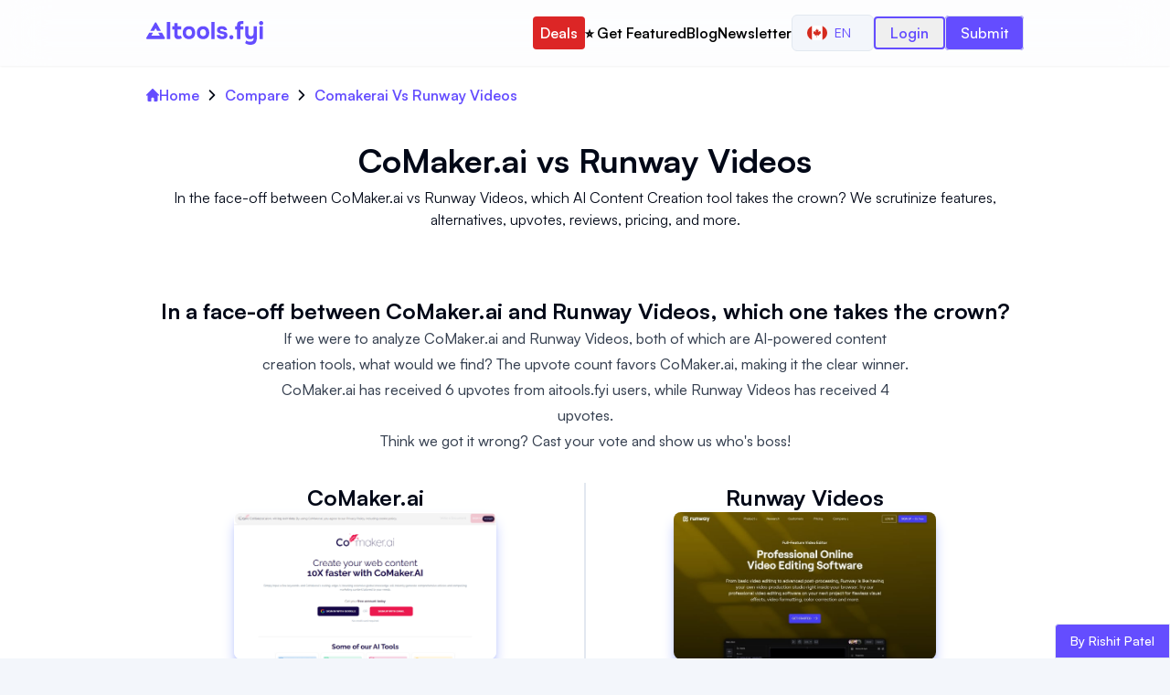

--- FILE ---
content_type: text/html; charset=utf-8
request_url: https://aitools.fyi/compare/comakerai-vs-runway-videos
body_size: 14889
content:
<!DOCTYPE html><html lang="en"><head><meta charSet="utf-8"/><title>CoMaker.ai vs Runway Videos Comparison of AI tools</title><meta http-equiv="x-ua-compatible" content="ie=edge"/><meta name="viewport" content="width=device-width, initial-scale=1"/><meta name="robots" content="index, follow, max-image-preview:large, max-snippet:-1, max-video-preview:-1"/><meta name="description" content="In the face-off between CoMaker.ai vs Runway Videos, which AI Content Creation tool takes the crown? We scrutinize features, alternatives, upvotes, reviews, ..."/><meta name="og:title" property="og:title" content="CoMaker.ai vs Runway Videos Comparison of AI tools"/><meta name="og:description" property="og:description" content="In the face-off between CoMaker.ai vs Runway Videos, which AI Content Creation tool takes the crown? We scrutinize features, alternatives, upvotes, reviews, ..."/><meta property="og:url" content="https://aitools.fyi/compare/comakerai-vs-runway-videos"/><link rel="canonical" href="https://aitools.fyi/compare/comakerai-vs-runway-videos"/><meta name="twitter:card" content="summary_large_image"/><meta name="twitter:title" content="CoMaker.ai vs Runway Videos Comparison of AI tools"/><meta name="twitter:description" content="In the face-off between CoMaker.ai vs Runway Videos, which AI Content Creation tool takes the crown? We scrutinize features, alternatives, upvotes, reviews, ..."/><meta name="twitter:url" content="https://aitools.fyi/compare/comakerai-vs-runway-videos"/><link rel="icon" href="/favicon.ico"/><meta property="og:image" content="https://aitools.fyi/api/images/compare-og?tool1=CoMaker.ai&amp;tool2=Runway Videos"/><meta property="og:image:alt" content="CoMaker.ai vs Runway Videos Comparison of AI tools"/><meta name="twitter:image" content="https://aitools.fyi/api/images/compare-og?tool1=CoMaker.ai&amp;tool2=Runway Videos"/><meta name="twitter:image:alt" content="CoMaker.ai vs Runway Videos Comparison of AI tools"/><meta name="ir-site-verification-token" value="658930312"/><link rel="preload" as="image" imageSrcSet="https://assets.aitools.fyi/cdn-cgi/image/width=256/https://assets.aitools.fyi/ts/3468.jpg 256w, https://assets.aitools.fyi/cdn-cgi/image/width=384/https://assets.aitools.fyi/ts/3468.jpg 384w, https://assets.aitools.fyi/cdn-cgi/image/width=640/https://assets.aitools.fyi/ts/3468.jpg 640w, https://assets.aitools.fyi/cdn-cgi/image/width=750/https://assets.aitools.fyi/ts/3468.jpg 750w, https://assets.aitools.fyi/cdn-cgi/image/width=828/https://assets.aitools.fyi/ts/3468.jpg 828w, https://assets.aitools.fyi/cdn-cgi/image/width=1080/https://assets.aitools.fyi/ts/3468.jpg 1080w, https://assets.aitools.fyi/cdn-cgi/image/width=1200/https://assets.aitools.fyi/ts/3468.jpg 1200w, https://assets.aitools.fyi/cdn-cgi/image/width=1920/https://assets.aitools.fyi/ts/3468.jpg 1920w, https://assets.aitools.fyi/cdn-cgi/image/width=2048/https://assets.aitools.fyi/ts/3468.jpg 2048w, https://assets.aitools.fyi/cdn-cgi/image/width=3840/https://assets.aitools.fyi/ts/3468.jpg 3840w" imageSizes="(max-width: 768px) 100vw, (max-width: 1200px) 50vw, 33vw" fetchpriority="high"/><link rel="preload" as="image" imageSrcSet="https://assets.aitools.fyi/cdn-cgi/image/width=256/https://assets.aitools.fyi/ts/23.jpg 256w, https://assets.aitools.fyi/cdn-cgi/image/width=384/https://assets.aitools.fyi/ts/23.jpg 384w, https://assets.aitools.fyi/cdn-cgi/image/width=640/https://assets.aitools.fyi/ts/23.jpg 640w, https://assets.aitools.fyi/cdn-cgi/image/width=750/https://assets.aitools.fyi/ts/23.jpg 750w, https://assets.aitools.fyi/cdn-cgi/image/width=828/https://assets.aitools.fyi/ts/23.jpg 828w, https://assets.aitools.fyi/cdn-cgi/image/width=1080/https://assets.aitools.fyi/ts/23.jpg 1080w, https://assets.aitools.fyi/cdn-cgi/image/width=1200/https://assets.aitools.fyi/ts/23.jpg 1200w, https://assets.aitools.fyi/cdn-cgi/image/width=1920/https://assets.aitools.fyi/ts/23.jpg 1920w, https://assets.aitools.fyi/cdn-cgi/image/width=2048/https://assets.aitools.fyi/ts/23.jpg 2048w, https://assets.aitools.fyi/cdn-cgi/image/width=3840/https://assets.aitools.fyi/ts/23.jpg 3840w" imageSizes="(max-width: 768px) 100vw, (max-width: 1200px) 50vw, 33vw" fetchpriority="high"/><meta name="next-head-count" content="22"/><script>!(function(w,p,f,c){if(!window.crossOriginIsolated && !navigator.serviceWorker) return;c=w[p]=w[p]||{};c[f]=(c[f]||[]).concat(["dataLayer.push"])})(window,'partytown','forward');/* Partytown 0.10.2 - MIT builder.io */
const t={preserveBehavior:!1},e=e=>{if("string"==typeof e)return[e,t];const[n,r=t]=e;return[n,{...t,...r}]},n=Object.freeze((t=>{const e=new Set;let n=[];do{Object.getOwnPropertyNames(n).forEach((t=>{"function"==typeof n[t]&&e.add(t)}))}while((n=Object.getPrototypeOf(n))!==Object.prototype);return Array.from(e)})());!function(t,r,o,i,a,s,c,d,l,p,u=t,f){function h(){f||(f=1,"/"==(c=(s.lib||"/~partytown/")+(s.debug?"debug/":""))[0]&&(l=r.querySelectorAll('script[type="text/partytown"]'),i!=t?i.dispatchEvent(new CustomEvent("pt1",{detail:t})):(d=setTimeout(v,1e4),r.addEventListener("pt0",w),a?y(1):o.serviceWorker?o.serviceWorker.register(c+(s.swPath||"partytown-sw.js"),{scope:c}).then((function(t){t.active?y():t.installing&&t.installing.addEventListener("statechange",(function(t){"activated"==t.target.state&&y()}))}),console.error):v())))}function y(e){p=r.createElement(e?"script":"iframe"),t._pttab=Date.now(),e||(p.style.display="block",p.style.width="0",p.style.height="0",p.style.border="0",p.style.visibility="hidden",p.setAttribute("aria-hidden",!0)),p.src=c+"partytown-"+(e?"atomics.js?v=0.10.2":"sandbox-sw.html?"+t._pttab),r.querySelector(s.sandboxParent||"body").appendChild(p)}function v(n,o){for(w(),i==t&&(s.forward||[]).map((function(n){const[r]=e(n);delete t[r.split(".")[0]]})),n=0;n<l.length;n++)(o=r.createElement("script")).innerHTML=l[n].innerHTML,o.nonce=s.nonce,r.head.appendChild(o);p&&p.parentNode.removeChild(p)}function w(){clearTimeout(d)}s=t.partytown||{},i==t&&(s.forward||[]).map((function(r){const[o,{preserveBehavior:i}]=e(r);u=t,o.split(".").map((function(e,r,o){var a;u=u[o[r]]=r+1<o.length?u[o[r]]||(a=o[r+1],n.includes(a)?[]:{}):(()=>{let e=null;if(i){const{methodOrProperty:n,thisObject:r}=((t,e)=>{let n=t;for(let t=0;t<e.length-1;t+=1)n=n[e[t]];return{thisObject:n,methodOrProperty:e.length>0?n[e[e.length-1]]:void 0}})(t,o);"function"==typeof n&&(e=(...t)=>n.apply(r,...t))}return function(){let n;return e&&(n=e(arguments)),(t._ptf=t._ptf||[]).push(o,arguments),n}})()}))})),"complete"==r.readyState?h():(t.addEventListener("DOMContentLoaded",h),t.addEventListener("load",h))}(window,document,navigator,top,window.crossOriginIsolated);document.currentScript.dataset.partytown="";</script><script src="/js/script.tagged-events.outbound-links.js" data-domain="aitools.fyi" type="text/partytown" defer=""></script><link data-next-font="" rel="preconnect" href="/" crossorigin="anonymous"/><link rel="preload" href="/_next/static/css/4a76e45e0ef4b069.css?dpl=dpl_43A54YBBc4fhCpdxenbUwr6nGd6H" as="style"/><link rel="stylesheet" href="/_next/static/css/4a76e45e0ef4b069.css?dpl=dpl_43A54YBBc4fhCpdxenbUwr6nGd6H" data-n-g=""/><noscript data-n-css=""></noscript><script defer="" nomodule="" src="/_next/static/chunks/polyfills-42372ed130431b0a.js?dpl=dpl_43A54YBBc4fhCpdxenbUwr6nGd6H"></script><script src="/_next/static/chunks/webpack-628a2d86d8f2f3d8.js?dpl=dpl_43A54YBBc4fhCpdxenbUwr6nGd6H" defer=""></script><script src="/_next/static/chunks/framework-840cff9d6bb95703.js?dpl=dpl_43A54YBBc4fhCpdxenbUwr6nGd6H" defer=""></script><script src="/_next/static/chunks/main-e6d5f0d5d0e52d32.js?dpl=dpl_43A54YBBc4fhCpdxenbUwr6nGd6H" defer=""></script><script src="/_next/static/chunks/pages/_app-85d0af43a0f640e2.js?dpl=dpl_43A54YBBc4fhCpdxenbUwr6nGd6H" defer=""></script><script src="/_next/static/chunks/9239-99f150c804559750.js?dpl=dpl_43A54YBBc4fhCpdxenbUwr6nGd6H" defer=""></script><script src="/_next/static/chunks/4942-05486a5af7a845a3.js?dpl=dpl_43A54YBBc4fhCpdxenbUwr6nGd6H" defer=""></script><script src="/_next/static/chunks/5603-5b625b42a6b949dd.js?dpl=dpl_43A54YBBc4fhCpdxenbUwr6nGd6H" defer=""></script><script src="/_next/static/chunks/1878-c633e1390819a68a.js?dpl=dpl_43A54YBBc4fhCpdxenbUwr6nGd6H" defer=""></script><script src="/_next/static/chunks/pages/compare/%5Bslug%5D-7dce3972a1fe6a50.js?dpl=dpl_43A54YBBc4fhCpdxenbUwr6nGd6H" defer=""></script><script src="/_next/static/QHIOpoXTvvdYWaGxq49GY/_buildManifest.js?dpl=dpl_43A54YBBc4fhCpdxenbUwr6nGd6H" defer=""></script><script src="/_next/static/QHIOpoXTvvdYWaGxq49GY/_ssgManifest.js?dpl=dpl_43A54YBBc4fhCpdxenbUwr6nGd6H" defer=""></script></head><body><div id="__next"><nav class="w-full py-4 shadow-sm text-primary sticky top-0 z-[50] bg-white/80 backdrop-blur-xl"><div class="container w-full px-2 mx-auto md:px-8 lg:px-20 xl:px-40"><div class="flex items-center justify-between"><div class="flex items-center w-28 md:w-32"><a class="" href="/"><svg xmlns="http://www.w3.org/2000/svg" width="855" height="171" fill="none" viewBox="0 0 855 171" class="w-full h-full"><path fill="currentColor" d="M150.611 129.172V7.396h24.596v121.776h-24.596zM234.541 130.376c-10.205 0-17.773-2.867-22.704-8.6-4.816-5.733-7.224-13.588-7.224-23.564V60.028h-13.588v-21.5h13.588V14.104h24.08v24.424h27.52v21.5h-27.52v33.196c0 2.981.344 5.561 1.032 7.74.803 2.179 2.064 3.899 3.784 5.16 1.835 1.147 4.3 1.72 7.396 1.72 2.752 0 5.046-.401 6.88-1.204 1.95-.917 3.555-1.892 4.816-2.924l7.568 18.576c-2.408 1.949-5.102 3.555-8.084 4.816a39.863 39.863 0 01-8.772 2.408c-2.981.573-5.905.86-8.772.86zM312.436 130.376c-9.174 0-17.2-1.835-24.08-5.504-6.88-3.784-12.212-9.116-15.996-15.996-3.784-6.995-5.676-15.25-5.676-24.768 0-9.747 1.892-18.117 5.676-25.112 3.898-7.11 9.288-12.556 16.168-16.34 6.88-3.784 14.792-5.676 23.736-5.676 9.173 0 17.142 1.95 23.908 5.848 6.765 3.899 12.04 9.345 15.824 16.34 3.784 6.995 5.676 15.365 5.676 25.112 0 9.517-1.892 17.773-5.676 24.768-3.67 6.88-8.887 12.155-15.652 15.824-6.651 3.669-14.62 5.504-23.908 5.504zm-.344-22.016c5.274 0 9.517-1.147 12.728-3.44 3.21-2.293 5.504-5.275 6.88-8.944 1.49-3.784 2.236-7.74 2.236-11.868s-.746-8.084-2.236-11.868c-1.376-3.784-3.67-6.88-6.88-9.288-3.096-2.523-7.339-3.784-12.728-3.784-5.16 0-9.346 1.261-12.556 3.784-3.211 2.408-5.562 5.504-7.052 9.288-1.376 3.784-2.064 7.74-2.064 11.868 0 4.243.688 8.199 2.064 11.868 1.49 3.67 3.841 6.651 7.052 8.944 3.21 2.293 7.396 3.44 12.556 3.44zM415.401 130.376c-9.174 0-17.2-1.835-24.08-5.504-6.88-3.784-12.212-9.116-15.996-15.996-3.784-6.995-5.676-15.25-5.676-24.768 0-9.747 1.892-18.117 5.676-25.112 3.898-7.11 9.288-12.556 16.168-16.34 6.88-3.784 14.792-5.676 23.736-5.676 9.173 0 17.142 1.95 23.908 5.848 6.765 3.899 12.04 9.345 15.824 16.34 3.784 6.995 5.676 15.365 5.676 25.112 0 9.517-1.892 17.773-5.676 24.768-3.67 6.88-8.887 12.155-15.652 15.824-6.651 3.669-14.62 5.504-23.908 5.504zm-.344-22.016c5.274 0 9.517-1.147 12.728-3.44 3.21-2.293 5.504-5.275 6.88-8.944 1.49-3.784 2.236-7.74 2.236-11.868s-.746-8.084-2.236-11.868c-1.376-3.784-3.67-6.88-6.88-9.288-3.096-2.523-7.339-3.784-12.728-3.784-5.16 0-9.346 1.261-12.556 3.784-3.211 2.408-5.562 5.504-7.052 9.288-1.376 3.784-2.064 7.74-2.064 11.868 0 4.243.688 8.199 2.064 11.868 1.49 3.67 3.841 6.651 7.052 8.944 3.21 2.293 7.396 3.44 12.556 3.44zM476.053 129.172V7.396h24.081v121.776h-24.081zM554.654 130.376c-4.243 0-8.601-.459-13.073-1.376-4.472-.917-8.6-2.465-12.384-4.644-3.784-2.293-6.994-5.332-9.632-9.116-2.637-3.899-4.357-8.715-5.16-14.448h24.424c.688 2.064 1.892 3.841 3.612 5.332a17.859 17.859 0 006.192 3.268 26.187 26.187 0 007.224 1.032c1.606 0 3.211-.115 4.816-.344a14.51 14.51 0 004.473-1.376c1.376-.688 2.465-1.548 3.267-2.58.803-1.147 1.204-2.58 1.204-4.3 0-1.835-.573-3.268-1.72-4.3-1.146-1.032-2.752-1.835-4.816-2.408-2.064-.688-4.414-1.319-7.052-1.892a1131.348 1131.348 0 01-15.136-3.44c-5.389-1.261-10.033-3.096-13.932-5.504a27.497 27.497 0 01-4.3-3.784 18.264 18.264 0 01-3.096-4.644 29.575 29.575 0 01-1.892-5.332c-.458-1.95-.688-4.013-.688-6.192 0-4.93 1.032-9.116 3.096-12.556a25.712 25.712 0 018.6-8.6c3.555-2.179 7.511-3.727 11.868-4.644a58.022 58.022 0 0113.416-1.548c6.192 0 11.926 1.032 17.2 3.096 5.275 1.95 9.632 5.045 13.072 9.288 3.44 4.128 5.562 9.517 6.365 16.168h-23.049c-.458-2.523-2.006-4.53-4.644-6.02-2.637-1.605-5.905-2.408-9.804-2.408-1.376 0-2.866.115-4.472.344-1.49.23-2.866.63-4.128 1.204-1.261.573-2.293 1.376-3.096 2.408-.802.917-1.204 2.179-1.204 3.784 0 1.261.344 2.408 1.032 3.44.803 1.032 1.892 1.892 3.268 2.58 1.491.688 3.268 1.319 5.332 1.892 3.899.917 7.798 1.777 11.697 2.58 4.013.688 7.567 1.433 10.663 2.236 3.784.803 7.224 2.121 10.32 3.956 3.211 1.835 5.791 4.357 7.741 7.568 2.064 3.096 3.095 7.167 3.095 12.212 0 5.733-1.146 10.492-3.44 14.276-2.293 3.669-5.389 6.593-9.288 8.772-3.784 2.179-7.969 3.727-12.556 4.644a66.621 66.621 0 01-13.415 1.376zM622.197 131.408c-4.128 0-7.625-1.261-10.492-3.784-2.867-2.523-4.3-6.135-4.3-10.836 0-4.816 1.433-8.6 4.3-11.352 2.981-2.752 6.479-4.128 10.492-4.128 4.013 0 7.453 1.376 10.32 4.128 2.867 2.637 4.3 6.364 4.3 11.18s-1.433 8.485-4.3 11.008c-2.867 2.523-6.307 3.784-10.32 3.784zM663.348 129.172V60.028H649.76v-21.5h13.588v-8.256c0-6.88 1.089-12.499 3.268-16.856 2.293-4.472 5.733-7.74 10.32-9.804C681.637 1.548 687.6.516 694.824.516h14.964v21.328H697.92c-2.637 0-4.759.401-6.364 1.204-1.491.803-2.523 2.064-3.096 3.784-.573 1.605-.86 3.612-.86 6.02v5.676h22.188v21.5H687.6v69.144h-24.252zM761.868 170.968a76.596 76.596 0 01-20.468-2.752c-6.651-1.835-12.9-4.931-18.748-9.288l8.084-19.264c3.669 2.752 7.854 4.931 12.556 6.536 4.701 1.72 9.918 2.58 15.652 2.58 8.829 0 15.365-2.064 19.608-6.192 4.357-4.128 6.536-10.091 6.536-17.888v-4.816c-1.95 2.637-4.415 4.759-7.396 6.364-2.867 1.491-5.963 2.58-9.288 3.268a49.128 49.128 0 01-9.976 1.032c-8.715 0-15.71-1.835-20.984-5.504-5.275-3.669-9.116-8.657-11.524-14.964-2.294-6.421-3.44-13.703-3.44-21.844V38.528h24.08v44.72c0 2.981.172 5.963.516 8.944.344 2.981 1.146 5.733 2.408 8.256 1.261 2.523 3.153 4.587 5.676 6.192 2.522 1.491 5.905 2.236 10.148 2.236 5.504 0 9.632-1.319 12.384-3.956 2.752-2.752 4.586-6.192 5.504-10.32 1.032-4.128 1.548-8.428 1.548-12.9V38.528h24.08V116.1c0 8.256-.803 15.767-2.408 22.532-1.491 6.765-4.071 12.556-7.74 17.372-3.555 4.816-8.371 8.485-14.448 11.008-5.963 2.637-13.416 3.956-22.36 3.956zM827.78 129.172V38.528h24.08v90.644h-24.08zm12.04-99.76c-4.472 0-8.084-1.319-10.836-3.956-2.752-2.752-4.128-6.25-4.128-10.492 0-4.472 1.433-8.084 4.3-10.836C832.023 1.376 835.635 0 839.992 0c4.013 0 7.453 1.376 10.32 4.128 2.981 2.637 4.472 6.192 4.472 10.664 0 4.357-1.433 7.912-4.3 10.664-2.752 2.637-6.307 3.956-10.664 3.956zM63.167 12.172c2.309-4 8.082-4 10.392 0l34.064 59H79.91l-11.547-20-11.547 20H29.103l34.064-59zM21.597 84.172l-20.784 36c-2.31 4 .577 9 5.196 9h124.708c4.618 0 7.505-5 5.196-9l-20.785-36H87.415l12.125 21H37.186l12.124-21H21.597z"></path></svg></a></div><div class="flex gap-3"><div class="flex items-center justify-center gap-3 xl:gap-4 lg:gap-6"><div class="hidden xl:block"><a class="py-2 px-2 text-sm font-normal bg-red-600 text-white rounded lg:text-base sm:font-medium xl:font-semibold hover:text-yellow-300" href="/deals">Deals</a></div><div class="hidden xl:block"><a class="py-2 text-sm font-normal text-black rounded lg:text-base sm:font-medium xl:font-semibold hover:text-primary" href="/advertise">⭐️ Get Featured</a></div><div class="hidden xl:block"><a class="py-2 text-sm font-normal text-black rounded lg:text-base sm:font-medium xl:font-semibold hover:text-primary" href="/blog">Blog</a></div><div class="hidden xl:block"><a target="_blank" class="py-2 text-sm font-normal text-black rounded lg:text-base sm:font-medium xl:font-semibold hover:text-primary" href="https://worldofai.beehiiv.com/?utm_source=aitools.fyi&amp;utm_medium=referral&amp;utm_campaign=aitools.fyi">Newsletter</a></div><div class="hidden xl:block 2xl:hidden"><div class="flex items-center justify-center"><button class="inline-flex items-center justify-center whitespace-nowrap rounded-md text-sm font-medium ring-offset-background transition-colors focus-visible:outline-none focus-visible:ring-2 focus-visible:ring-ring focus-visible:ring-offset-2 disabled:pointer-events-none disabled:opacity-50 border border-input bg-background hover:bg-accent hover:text-accent-foreground h-10 px-4 py-2" type="button" id="radix-:R5ckm:" aria-haspopup="menu" aria-expanded="false" data-state="closed"><img alt="English" loading="lazy" width="22" height="22" decoding="async" data-nimg="1" class="rounded-full" style="color:transparent" src="/flags/ca.svg"/><span class="px-2 uppercase">en</span></button></div></div><div class="hidden 2xl:block"><div class="flex items-center justify-center"><button class="inline-flex items-center justify-center whitespace-nowrap rounded-md text-sm font-medium ring-offset-background transition-colors focus-visible:outline-none focus-visible:ring-2 focus-visible:ring-ring focus-visible:ring-offset-2 disabled:pointer-events-none disabled:opacity-50 border border-input bg-background hover:bg-accent hover:text-accent-foreground h-10 px-4 py-2" type="button" id="radix-:R6ckm:" aria-haspopup="menu" aria-expanded="false" data-state="closed"><img alt="English" loading="lazy" width="20" height="20" decoding="async" data-nimg="1" class="rounded-full" style="color:transparent" src="/flags/ca.svg"/><span class="px-2 uppercase">en</span></button></div></div><div class="hidden xl:block"><button class="px-4 py-1 text-sm font-medium border-2 rounded lg:text-base xl:font-semibold border-primary text-primary sm:font-medium mt-1 xl:mt-0">Login</button></div><div class="hidden 2xl:block"><a class="px-4 py-2 text-sm font-normal text-white border rounded bg-primary lg:text-base sm:font-medium" href="https://buy.stripe.com/aEU5lb0PV3qYeIg00o">Submit a tool</a></div><div class="block 2xl:hidden"><a class="px-4 py-2 text-sm font-normal text-white border rounded bg-primary lg:text-base sm:font-medium" href="https://buy.stripe.com/aEU5lb0PV3qYeIg00o">Submit</a></div></div><button type="button" class="inline-flex items-center p-[5px] text-sm text-primary hover:text-white hover:bg-primary rounded xl:hidden" id="menuBtn" aria-label="Menu"><svg class="w-6 h-6" aria-hidden="true" fill="currentColor" viewBox="0 0 20 20" xmlns="http://www.w3.org/2000/svg"><path fill-rule="evenodd" d="M3 5a1 1 0 011-1h12a1 1 0 110 2H4a1 1 0 01-1-1zM3 10a1 1 0 011-1h12a1 1 0 110 2H4a1 1 0 01-1-1zM3 15a1 1 0 011-1h12a1 1 0 110 2H4a1 1 0 01-1-1z" clip-rule="evenodd"></path></svg></button></div></div><div class="hidden block xl:hidden"><div class="flex flex-col items-center justify-center w-full gap-2 mt-5 xl:gap-3"><a class="py-2 text-sm font-medium text-black rounded hover:text-primary lg:text-base" href="/deals">Deals</a><a class="py-2 text-sm font-medium text-black rounded hover:text-primary lg:text-base" href="/advertise">⭐️ Get Featured</a><a class="py-2 text-sm font-medium text-black rounded hover:text-primary lg:text-base" href="/blog">Blog</a><a target="_blank" class="py-2 text-sm font-medium text-black rounded hover:text-primary lg:text-base" href="https://worldofai.beehiiv.com/?utm_source=aitools.fyi&amp;utm_medium=referral&amp;utm_campaign=aitools.fyi">Newsletter</a><button class="px-4 py-1 text-sm font-medium border-2 rounded lg:text-base xl:font-semibold border-primary text-primary sm:font-medium mt-1 xl:mt-0">Login</button></div><div class="flex items-center justify-center w-full mt-5"><button class="inline-flex items-center justify-center whitespace-nowrap rounded-md text-sm font-medium ring-offset-background transition-colors focus-visible:outline-none focus-visible:ring-2 focus-visible:ring-ring focus-visible:ring-offset-2 disabled:pointer-events-none disabled:opacity-50 border border-input bg-background hover:bg-accent hover:text-accent-foreground h-10 px-4 py-2" type="button" id="radix-:R54m:" aria-haspopup="menu" aria-expanded="false" data-state="closed"><img alt="English" loading="lazy" width="20" height="20" decoding="async" data-nimg="1" class="rounded-full" style="color:transparent" src="/flags/ca.svg"/><span class="px-2 uppercase">en</span></button></div></div></div></nav><main class="w-full flex flex-col items-center justify-center bg-white"><div class="container w-full px-2 mx-auto md:px-8 lg:px-20 xl:px-40 hidden md:block"><nav class="mt-5 w-full flex justify-center items-start"><ul class="w-full flex justify-start items-start"><li class="flex justify-center items-center"><a class="flex justify-center items-center text-primary hover:text-red-500 gap-2 font-semibold" href="/"><svg class="w-3.5 h-3.5" aria-hidden="true" xmlns="http://www.w3.org/2000/svg" fill="currentColor" viewBox="0 0 20 20"><path d="m19.707 9.293-2-2-7-7a1 1 0 0 0-1.414 0l-7 7-2 2a1 1 0 0 0 1.414 1.414L2 10.414V18a2 2 0 0 0 2 2h3a1 1 0 0 0 1-1v-4a1 1 0 0 1 1-1h2a1 1 0 0 1 1 1v4a1 1 0 0 0 1 1h3a2 2 0 0 0 2-2v-7.586l.293.293a1 1 0 0 0 1.414-1.414Z"></path></svg>Home</a></li><li class="flex items-center"><span class="mx-2"><svg class="w-3 h-3" aria-hidden="true" xmlns="http://www.w3.org/2000/svg" fill="none" viewBox="0 0 6 10"><path stroke="currentColor" stroke-linecap="round" stroke-linejoin="round" stroke-width="1.5" d="m1 9 4-4-4-4"></path></svg></span><span class="text-primary font-semibold">Compare</span></li><li class="flex items-center"><span class="mx-2"><svg class="w-3 h-3" aria-hidden="true" xmlns="http://www.w3.org/2000/svg" fill="none" viewBox="0 0 6 10"><path stroke="currentColor" stroke-linecap="round" stroke-linejoin="round" stroke-width="1.5" d="m1 9 4-4-4-4"></path></svg></span><span class="text-primary font-semibold">Comakerai Vs Runway Videos</span></li></ul></nav></div><div class="container w-full px-2 mx-auto md:px-8 lg:px-20 xl:px-40 flex flex-col items-center justify-center py-4 md:py-6 xl:py-8"><h1 class="text-3xl font-bold my-2 md:text-4xl text-center">CoMaker.ai<!-- --> <!-- -->vs<!-- --> <!-- -->Runway Videos</h1><p class="text-base font-normal text-center">In the face-off between CoMaker.ai vs Runway Videos, which AI Content Creation tool takes the crown? We scrutinize features, alternatives, upvotes, reviews, pricing, and more.</p></div><div class="container w-full px-2 mx-auto md:px-8 lg:px-20 xl:px-40 flex flex-col items-center justify-center py-4 divide-y md:divide-y-[0px]"><div class="flex flex-col gap-2 justify-center items-center text-center pt-6 pb-4 w-full"><h2 class="text-2xl font-bold">In a face-off between CoMaker.ai and Runway Videos, which one takes the crown?</h2><div class="prose prose-headings:mt-0"><p>If we were to analyze CoMaker.ai and Runway Videos, both of which are AI-powered content creation tools, what would we find? The upvote count favors CoMaker.ai, making it the clear winner. CoMaker.ai has received 6 upvotes from aitools.fyi users, while Runway Videos has received 4 upvotes.</p>
<p>Think we got it wrong? Cast your vote and show us who&#x27;s boss!</p></div></div><div class="flex flex-col justify-center gap-4 w-full py-4 md:divide-x-2 md:flex-row md:items-start"><div class="flex flex-col items-center justify-center gap-4 w-full md:px-4 md:gap-6"><h2 class="text-2xl font-bold">CoMaker.ai</h2><div class="px-4 xl:px-20"><img alt="CoMaker.ai" fetchpriority="high" width="1366" height="768" decoding="async" data-nimg="1" class="rounded-lg shadow-lg shadow-indigo-300" style="color:transparent" sizes="(max-width: 768px) 100vw, (max-width: 1200px) 50vw, 33vw" srcSet="https://assets.aitools.fyi/cdn-cgi/image/width=256/https://assets.aitools.fyi/ts/3468.jpg 256w, https://assets.aitools.fyi/cdn-cgi/image/width=384/https://assets.aitools.fyi/ts/3468.jpg 384w, https://assets.aitools.fyi/cdn-cgi/image/width=640/https://assets.aitools.fyi/ts/3468.jpg 640w, https://assets.aitools.fyi/cdn-cgi/image/width=750/https://assets.aitools.fyi/ts/3468.jpg 750w, https://assets.aitools.fyi/cdn-cgi/image/width=828/https://assets.aitools.fyi/ts/3468.jpg 828w, https://assets.aitools.fyi/cdn-cgi/image/width=1080/https://assets.aitools.fyi/ts/3468.jpg 1080w, https://assets.aitools.fyi/cdn-cgi/image/width=1200/https://assets.aitools.fyi/ts/3468.jpg 1200w, https://assets.aitools.fyi/cdn-cgi/image/width=1920/https://assets.aitools.fyi/ts/3468.jpg 1920w, https://assets.aitools.fyi/cdn-cgi/image/width=2048/https://assets.aitools.fyi/ts/3468.jpg 2048w, https://assets.aitools.fyi/cdn-cgi/image/width=3840/https://assets.aitools.fyi/ts/3468.jpg 3840w" src="https://assets.aitools.fyi/cdn-cgi/image/width=3840/https://assets.aitools.fyi/ts/3468.jpg"/></div><div class="flex gap-2"><a class="text-primary hover:font-medium" href="/comakerai">Learn More</a><span>|</span><a target="_blank" data-splitbee-event="Tool Click" data-splitbee-event-website="https://www.comaker.ai/?ref=aitools.fyi&amp;utm_source=aitools.fyi" class="text-primary hover:font-medium" href="https://www.comaker.ai/?ref=aitools.fyi&amp;utm_source=aitools.fyi">Visit Site</a></div><div class="w-full py-4 md:hidden"><div class="border-2 rounded border-amber-300"><a target="_blank" data-splitbee-event="Premium Tool Click" data-splitbee-event-website="https://miro.com/?red=aitool17548d&amp;utm_source=aitool17548d&amp;utm_medium=revshare&amp;utm_affiliate_network=reditus" class="plausible-event-name=ad-click plausible-event-tool=miro" href="https://miro.com/?red=aitool17548d&amp;utm_source=aitool17548d&amp;utm_medium=revshare&amp;utm_affiliate_network=reditus"><div class="group relative flex items-center justify-start w-full gap-2 bg-white hover:bg-amber-100 md:gap-3 lg:gap-5"><span class="absolute top-0 right-0 inline-block px-1 text-xs font-medium tracking-wide border-b border-l border-amber-300 group-hover:bg-amber-300 group-hover:border-amber-500">Premium</span><div class="flex items-center justify-center w-12 col-start-1 col-end-2 text-center md:w-20"><img alt="Miro" loading="lazy" width="80" height="80" decoding="async" data-nimg="1" class="rounded" style="color:transparent" src="/images/ads/14615.webp"/></div><div class="flex flex-col items-start justify-between w-full gap-1 md:gap-2"><div class="leading-3"><h3 class="text-sm font-semibold md:text-lg lg:text-xl ">Miro</h3></div><span class="text-xs font-medium text-slate-600 md:text-sm">I made something for you! 🥰</span></div></div></a></div></div><h3 class="text-xl font-bold text-center">What is CoMaker.ai?</h3><div class="prose prose-headings:mt-0 md:line-clamp-3"><p>Unlock your business potential with CoMaker.ai, an AI-driven platform crafted to support entrepreneurs, marketers, and influencers. Streamline your venture with advanced project management, insightful task tracking, and a plethora of content creation tools—all centralized for your convenience. Revolutionize how you build your brand with the power of CoMaker.ai, your go-to solution for a more efficient and impactful business strategy. Experience personalized assistance in crafting blog posts, documents, emails, and social media content with ease. Benefit from CoMaker.ai&#x27;s state-of-the-art AI technology, which leverages a vast global knowledge base to rapidly deliver comprehensive, tailored content that resonates with your audience. Start for free today, and grow your business presence 10X faster with CoMaker.ai.</p></div><button class="px-2 py-1 font-medium text-white border-2 rounded-md bg-primary md:px-3 border-primary hidden md:block" target="_blank">Read more</button></div><div class="flex flex-col items-center justify-center gap-4 w-full md:px-4 md:gap-6"><h2 class="text-2xl font-bold">Runway Videos</h2><div class="px-4 xl:px-20"><img alt="Runway Videos" fetchpriority="high" width="1366" height="768" decoding="async" data-nimg="1" class="rounded-lg shadow-lg shadow-indigo-300" style="color:transparent" sizes="(max-width: 768px) 100vw, (max-width: 1200px) 50vw, 33vw" srcSet="https://assets.aitools.fyi/cdn-cgi/image/width=256/https://assets.aitools.fyi/ts/23.jpg 256w, https://assets.aitools.fyi/cdn-cgi/image/width=384/https://assets.aitools.fyi/ts/23.jpg 384w, https://assets.aitools.fyi/cdn-cgi/image/width=640/https://assets.aitools.fyi/ts/23.jpg 640w, https://assets.aitools.fyi/cdn-cgi/image/width=750/https://assets.aitools.fyi/ts/23.jpg 750w, https://assets.aitools.fyi/cdn-cgi/image/width=828/https://assets.aitools.fyi/ts/23.jpg 828w, https://assets.aitools.fyi/cdn-cgi/image/width=1080/https://assets.aitools.fyi/ts/23.jpg 1080w, https://assets.aitools.fyi/cdn-cgi/image/width=1200/https://assets.aitools.fyi/ts/23.jpg 1200w, https://assets.aitools.fyi/cdn-cgi/image/width=1920/https://assets.aitools.fyi/ts/23.jpg 1920w, https://assets.aitools.fyi/cdn-cgi/image/width=2048/https://assets.aitools.fyi/ts/23.jpg 2048w, https://assets.aitools.fyi/cdn-cgi/image/width=3840/https://assets.aitools.fyi/ts/23.jpg 3840w" src="https://assets.aitools.fyi/cdn-cgi/image/width=3840/https://assets.aitools.fyi/ts/23.jpg"/></div><div class="flex gap-2"><a class="text-primary hover:font-medium" href="/runway-videos">Learn More</a><span>|</span><a target="_blank" data-splitbee-event="Tool Click" data-splitbee-event-website="https://runwayml.com/video-editing/?ref=aitools.fyi&amp;utm_source=aitools.fyi" class="text-primary hover:font-medium" href="https://runwayml.com/video-editing/?ref=aitools.fyi&amp;utm_source=aitools.fyi">Visit Site</a></div><div class="w-full py-4 md:hidden"><div class="border-2 rounded border-amber-300"><a target="_blank" data-splitbee-event="Premium Tool Click" data-splitbee-event-website="https://miro.com/?red=aitool17548d&amp;utm_source=aitool17548d&amp;utm_medium=revshare&amp;utm_affiliate_network=reditus" class="plausible-event-name=ad-click plausible-event-tool=miro" href="https://miro.com/?red=aitool17548d&amp;utm_source=aitool17548d&amp;utm_medium=revshare&amp;utm_affiliate_network=reditus"><div class="group relative flex items-center justify-start w-full gap-2 bg-white hover:bg-amber-100 md:gap-3 lg:gap-5"><span class="absolute top-0 right-0 inline-block px-1 text-xs font-medium tracking-wide border-b border-l border-amber-300 group-hover:bg-amber-300 group-hover:border-amber-500">Premium</span><div class="flex items-center justify-center w-12 col-start-1 col-end-2 text-center md:w-20"><img alt="Miro" loading="lazy" width="80" height="80" decoding="async" data-nimg="1" class="rounded" style="color:transparent" src="/images/ads/14615.webp"/></div><div class="flex flex-col items-start justify-between w-full gap-1 md:gap-2"><div class="leading-3"><h3 class="text-sm font-semibold md:text-lg lg:text-xl ">Miro</h3></div><span class="text-xs font-medium text-slate-600 md:text-sm">I made something for you! 🥰</span></div></div></a></div></div><h3 class="text-xl font-bold text-center">What is Runway Videos?</h3><div class="prose prose-headings:mt-0 md:line-clamp-3"><p>Runway is a modern-edge creativity platform that offers everything you need to create your content quickly. You can speed up your creations with its new AI video editing features. Runway has the resources you need to realize your vision, whether you&#x27;re a seasoned filmmaker or a novice creator. Runway includes a variety of tools that make it very simple for you to produce high-quality material, from video editing to animation and beyond. Runway provides a lot of resources that helps  you to complete your project, whether it be a short film, music video, or marketing campaign.</p></div><button class="px-2 py-1 font-medium text-white border-2 rounded-md bg-primary md:px-3 border-primary hidden md:block" target="_blank">Read more</button></div></div><div class="w-full hidden md:block py-4 md:w-[28rem]"><div class="border-2 rounded border-amber-300"><a target="_blank" data-splitbee-event="Premium Tool Click" data-splitbee-event-website="https://miro.com/?red=aitool17548d&amp;utm_source=aitool17548d&amp;utm_medium=revshare&amp;utm_affiliate_network=reditus" class="plausible-event-name=ad-click plausible-event-tool=miro" href="https://miro.com/?red=aitool17548d&amp;utm_source=aitool17548d&amp;utm_medium=revshare&amp;utm_affiliate_network=reditus"><div class="group relative flex items-center justify-start w-full gap-2 bg-white hover:bg-amber-100 md:gap-3 lg:gap-5"><span class="absolute top-0 right-0 inline-block px-1 text-xs font-medium tracking-wide border-b border-l border-amber-300 group-hover:bg-amber-300 group-hover:border-amber-500">Premium</span><div class="flex items-center justify-center w-12 col-start-1 col-end-2 text-center md:w-20"><img alt="Miro" loading="lazy" width="80" height="80" decoding="async" data-nimg="1" class="rounded" style="color:transparent" src="/images/ads/14615.webp"/></div><div class="flex flex-col items-start justify-between w-full gap-1 md:gap-2"><div class="leading-3"><h3 class="text-sm font-semibold md:text-lg lg:text-xl ">Miro</h3></div><span class="text-xs font-medium text-slate-600 md:text-sm">I made something for you! 🥰</span></div></div></a></div></div><div class="flex flex-col justify-center gap-4 w-full py-4 md:divide-x-2 md:flex-row md:items-start"><div class="flex flex-col items-center justify-center gap-4 w-full md:px-4 md:gap-6"><h3 class="text-xl font-bold text-center">CoMaker.ai<!-- --> <!-- -->Upvotes</h3><div class="flex items-start justify-start gap-2"><span class="flex font-medium">6</span>🏆</div></div><div class="flex flex-col items-center justify-center gap-4 w-full md:px-4 md:gap-6"><h3 class="text-xl font-bold text-center">Runway Videos<!-- --> <!-- -->Upvotes</h3><div class="flex items-start justify-start gap-2"><span class="flex font-medium">4</span></div></div></div><div class="flex flex-col justify-center gap-4 w-full py-4 md:divide-x-2 md:flex-row md:items-start"><div class="flex flex-col items-center justify-center gap-4 w-full md:px-4 md:gap-6"><h3 class="text-xl font-bold text-center">CoMaker.ai<!-- --> <!-- -->Top Features</h3><div class="flex flex-col items-start justify-start gap-1"><ul class=""><li class="flex items-start gap-1"><div class="w-4"><svg xmlns="http://www.w3.org/2000/svg" width="20" height="20" fill="none" stroke="currentColor" stroke-linecap="round" stroke-linejoin="round" stroke-width="2" class="icon icon-tabler icon-tabler-point text-primary" viewBox="0 0 24 24"><path stroke="none" d="M0 0h24v24H0z"></path><path d="M8 12a4 4 0 108 0 4 4 0 10-8 0"></path></svg></div><div class="prose prose-headings:mt-0"><p><strong>Personalized Project Management:</strong> Central hub for managing and tracking business tasks.</p></div></li><li class="flex items-start gap-1"><div class="w-4"><svg xmlns="http://www.w3.org/2000/svg" width="20" height="20" fill="none" stroke="currentColor" stroke-linecap="round" stroke-linejoin="round" stroke-width="2" class="icon icon-tabler icon-tabler-point text-primary" viewBox="0 0 24 24"><path stroke="none" d="M0 0h24v24H0z"></path><path d="M8 12a4 4 0 108 0 4 4 0 10-8 0"></path></svg></div><div class="prose prose-headings:mt-0"><p><strong>AI-Driven Content Generation:</strong> Instantly create comprehensive articles and marketing content.</p></div></li><li class="flex items-start gap-1"><div class="w-4"><svg xmlns="http://www.w3.org/2000/svg" width="20" height="20" fill="none" stroke="currentColor" stroke-linecap="round" stroke-linejoin="round" stroke-width="2" class="icon icon-tabler icon-tabler-point text-primary" viewBox="0 0 24 24"><path stroke="none" d="M0 0h24v24H0z"></path><path d="M8 12a4 4 0 108 0 4 4 0 10-8 0"></path></svg></div><div class="prose prose-headings:mt-0"><p><strong>Multi-language Support:</strong> Generate content in various languages to reach a wider audience.</p></div></li><li class="flex items-start gap-1"><div class="w-4"><svg xmlns="http://www.w3.org/2000/svg" width="20" height="20" fill="none" stroke="currentColor" stroke-linecap="round" stroke-linejoin="round" stroke-width="2" class="icon icon-tabler icon-tabler-point text-primary" viewBox="0 0 24 24"><path stroke="none" d="M0 0h24v24H0z"></path><path d="M8 12a4 4 0 108 0 4 4 0 10-8 0"></path></svg></div><div class="prose prose-headings:mt-0"><p><strong>User-Friendly Editor:</strong> Edit refine and perfect your content before publishing.</p></div></li><li class="flex items-start gap-1"><div class="w-4"><svg xmlns="http://www.w3.org/2000/svg" width="20" height="20" fill="none" stroke="currentColor" stroke-linecap="round" stroke-linejoin="round" stroke-width="2" class="icon icon-tabler icon-tabler-point text-primary" viewBox="0 0 24 24"><path stroke="none" d="M0 0h24v24H0z"></path><path d="M8 12a4 4 0 108 0 4 4 0 10-8 0"></path></svg></div><div class="prose prose-headings:mt-0"><p><strong>Diverse Plan Options:</strong> Tailored plans suitable for individual users to large enterprises.</p></div></li></ul></div></div><div class="flex flex-col items-center justify-center gap-4 w-full md:px-4 md:gap-6"><h3 class="text-xl font-bold text-center">Runway Videos<!-- --> <!-- -->Top Features</h3>No top features listed</div></div><div class="flex flex-col justify-center gap-4 w-full py-4 md:divide-x-2 md:flex-row md:items-start"><div class="flex flex-col items-center justify-center gap-4 w-full md:px-4 md:gap-6"><h3 class="text-xl font-bold text-center">CoMaker.ai<!-- --> <!-- -->Category</h3><div class="flex flex-col items-start justify-start gap-1"><ul class="">Content Creation</ul></div></div><div class="flex flex-col items-center justify-center gap-4 w-full md:px-4 md:gap-6"><h3 class="text-xl font-bold text-center">Runway Videos<!-- --> <!-- -->Category</h3><div class="flex flex-col items-start justify-start gap-1"><ul class="">Content Creation</ul></div></div></div><div class="flex flex-col justify-center gap-4 w-full py-4 md:divide-x-2 md:flex-row md:items-start"><div class="flex flex-col items-center justify-center gap-4 w-full md:px-4 md:gap-6"><h3 class="text-xl font-bold text-center">CoMaker.ai<!-- --> <!-- -->Pricing Type</h3><div class="flex flex-col items-start justify-start gap-1"><ul class="">Freemium</ul></div></div><div class="flex flex-col items-center justify-center gap-4 w-full md:px-4 md:gap-6"><h3 class="text-xl font-bold text-center">Runway Videos<!-- --> <!-- -->Pricing Type</h3><div class="flex flex-col items-start justify-start gap-1"><ul class="">Freemium</ul></div></div></div><div class="flex flex-col justify-center gap-4 w-full py-4 md:divide-x-2 md:flex-row md:items-start"><div class="flex flex-col items-center justify-center gap-4 w-full md:px-4 md:gap-6"><h3 class="text-xl font-bold text-center">CoMaker.ai<!-- --> <!-- -->Tags</h3><div class="flex flex-wrap justify-center gap-2"><div class="items-center border transition-colors focus:outline-none focus:ring-2 focus:ring-ring focus:ring-offset-2 border-transparent inline-block bg-slate-200 text-slate-950 font-medium tracking-wide rounded mx-1 text-xs px-2 py-1 sm:px-2 sm:py-1 break-words hover:bg-slate-200">AI-Powered Platform</div><div class="items-center border transition-colors focus:outline-none focus:ring-2 focus:ring-ring focus:ring-offset-2 border-transparent inline-block bg-slate-200 text-slate-950 font-medium tracking-wide rounded mx-1 text-xs px-2 py-1 sm:px-2 sm:py-1 break-words hover:bg-slate-200"> Entrepreneurs</div><div class="items-center border transition-colors focus:outline-none focus:ring-2 focus:ring-ring focus:ring-offset-2 border-transparent inline-block bg-slate-200 text-slate-950 font-medium tracking-wide rounded mx-1 text-xs px-2 py-1 sm:px-2 sm:py-1 break-words hover:bg-slate-200"> Marketers</div><div class="items-center border transition-colors focus:outline-none focus:ring-2 focus:ring-ring focus:ring-offset-2 border-transparent inline-block bg-slate-200 text-slate-950 font-medium tracking-wide rounded mx-1 text-xs px-2 py-1 sm:px-2 sm:py-1 break-words hover:bg-slate-200"> Influencers</div><div class="items-center border transition-colors focus:outline-none focus:ring-2 focus:ring-ring focus:ring-offset-2 border-transparent inline-block bg-slate-200 text-slate-950 font-medium tracking-wide rounded mx-1 text-xs px-2 py-1 sm:px-2 sm:py-1 break-words hover:bg-slate-200"> Project Management</div><div class="items-center border transition-colors focus:outline-none focus:ring-2 focus:ring-ring focus:ring-offset-2 border-transparent inline-block bg-slate-200 text-slate-950 font-medium tracking-wide rounded mx-1 text-xs px-2 py-1 sm:px-2 sm:py-1 break-words hover:bg-slate-200"> Task Tracking</div><div class="items-center border transition-colors focus:outline-none focus:ring-2 focus:ring-ring focus:ring-offset-2 border-transparent inline-block bg-slate-200 text-slate-950 font-medium tracking-wide rounded mx-1 text-xs px-2 py-1 sm:px-2 sm:py-1 break-words hover:bg-slate-200"> Content Creation</div><div class="items-center border transition-colors focus:outline-none focus:ring-2 focus:ring-ring focus:ring-offset-2 border-transparent inline-block bg-slate-200 text-slate-950 font-medium tracking-wide rounded mx-1 text-xs px-2 py-1 sm:px-2 sm:py-1 break-words hover:bg-slate-200"> Personalized Assistance</div></div></div><div class="flex flex-col items-center justify-center gap-4 w-full md:px-4 md:gap-6"><h3 class="text-xl font-bold text-center">Runway Videos<!-- --> <!-- -->Tags</h3><div class="flex flex-wrap justify-center gap-2"><div class="items-center border transition-colors focus:outline-none focus:ring-2 focus:ring-ring focus:ring-offset-2 border-transparent inline-block bg-slate-200 text-slate-950 font-medium tracking-wide rounded mx-1 text-xs px-2 py-1 sm:px-2 sm:py-1 break-words hover:bg-slate-200">AI Videos</div><div class="items-center border transition-colors focus:outline-none focus:ring-2 focus:ring-ring focus:ring-offset-2 border-transparent inline-block bg-slate-200 text-slate-950 font-medium tracking-wide rounded mx-1 text-xs px-2 py-1 sm:px-2 sm:py-1 break-words hover:bg-slate-200">AI Editing</div><div class="items-center border transition-colors focus:outline-none focus:ring-2 focus:ring-ring focus:ring-offset-2 border-transparent inline-block bg-slate-200 text-slate-950 font-medium tracking-wide rounded mx-1 text-xs px-2 py-1 sm:px-2 sm:py-1 break-words hover:bg-slate-200">Video Editing</div></div></div></div><div class="w-full flex flex-col items-center justify-center text-center gap-4 py-4"><h3 class="text-xl font-bold">Check out other comparisons</h3><div class="flex gap-3 items-center justify-center text-start flex-wrap"><a class="px-2 md:px-4 py-1 md:py-1.5 rounded border-2 border-primary hover:bg-primary hover:text-white" href="/compare/comakerai-vs-frase">CoMaker.ai<!-- --> vs <!-- -->Frase</a><a class="px-2 md:px-4 py-1 md:py-1.5 rounded border-2 border-primary hover:bg-primary hover:text-white" href="/compare/scribe-vs-runway-videos">Runway Videos<!-- --> vs <!-- -->Scribe</a></div></div></div></main><footer class="py-6 border-t border-gray-400 bg-primary-dark text-white"><div class="container w-full px-2 mx-auto md:px-8 lg:px-20 xl:px-40 flex flex-col items-center justify-center gap-5 font-medium"><div class="grid w-full grid-cols-1 gap-5 md:gap-10 md:grid-cols-5"><div class="md:col-end-3 md:col-start-1"><div class="flex flex-col items-start justify-center"><a class="flex items-center w-28 md:w-32 xl:w-44 hover:text-fuchsia-400" href="/"><svg xmlns="http://www.w3.org/2000/svg" width="855" height="171" fill="none" viewBox="0 0 855 171" class="w-full h-full"><path fill="currentColor" d="M150.611 129.172V7.396h24.596v121.776h-24.596zM234.541 130.376c-10.205 0-17.773-2.867-22.704-8.6-4.816-5.733-7.224-13.588-7.224-23.564V60.028h-13.588v-21.5h13.588V14.104h24.08v24.424h27.52v21.5h-27.52v33.196c0 2.981.344 5.561 1.032 7.74.803 2.179 2.064 3.899 3.784 5.16 1.835 1.147 4.3 1.72 7.396 1.72 2.752 0 5.046-.401 6.88-1.204 1.95-.917 3.555-1.892 4.816-2.924l7.568 18.576c-2.408 1.949-5.102 3.555-8.084 4.816a39.863 39.863 0 01-8.772 2.408c-2.981.573-5.905.86-8.772.86zM312.436 130.376c-9.174 0-17.2-1.835-24.08-5.504-6.88-3.784-12.212-9.116-15.996-15.996-3.784-6.995-5.676-15.25-5.676-24.768 0-9.747 1.892-18.117 5.676-25.112 3.898-7.11 9.288-12.556 16.168-16.34 6.88-3.784 14.792-5.676 23.736-5.676 9.173 0 17.142 1.95 23.908 5.848 6.765 3.899 12.04 9.345 15.824 16.34 3.784 6.995 5.676 15.365 5.676 25.112 0 9.517-1.892 17.773-5.676 24.768-3.67 6.88-8.887 12.155-15.652 15.824-6.651 3.669-14.62 5.504-23.908 5.504zm-.344-22.016c5.274 0 9.517-1.147 12.728-3.44 3.21-2.293 5.504-5.275 6.88-8.944 1.49-3.784 2.236-7.74 2.236-11.868s-.746-8.084-2.236-11.868c-1.376-3.784-3.67-6.88-6.88-9.288-3.096-2.523-7.339-3.784-12.728-3.784-5.16 0-9.346 1.261-12.556 3.784-3.211 2.408-5.562 5.504-7.052 9.288-1.376 3.784-2.064 7.74-2.064 11.868 0 4.243.688 8.199 2.064 11.868 1.49 3.67 3.841 6.651 7.052 8.944 3.21 2.293 7.396 3.44 12.556 3.44zM415.401 130.376c-9.174 0-17.2-1.835-24.08-5.504-6.88-3.784-12.212-9.116-15.996-15.996-3.784-6.995-5.676-15.25-5.676-24.768 0-9.747 1.892-18.117 5.676-25.112 3.898-7.11 9.288-12.556 16.168-16.34 6.88-3.784 14.792-5.676 23.736-5.676 9.173 0 17.142 1.95 23.908 5.848 6.765 3.899 12.04 9.345 15.824 16.34 3.784 6.995 5.676 15.365 5.676 25.112 0 9.517-1.892 17.773-5.676 24.768-3.67 6.88-8.887 12.155-15.652 15.824-6.651 3.669-14.62 5.504-23.908 5.504zm-.344-22.016c5.274 0 9.517-1.147 12.728-3.44 3.21-2.293 5.504-5.275 6.88-8.944 1.49-3.784 2.236-7.74 2.236-11.868s-.746-8.084-2.236-11.868c-1.376-3.784-3.67-6.88-6.88-9.288-3.096-2.523-7.339-3.784-12.728-3.784-5.16 0-9.346 1.261-12.556 3.784-3.211 2.408-5.562 5.504-7.052 9.288-1.376 3.784-2.064 7.74-2.064 11.868 0 4.243.688 8.199 2.064 11.868 1.49 3.67 3.841 6.651 7.052 8.944 3.21 2.293 7.396 3.44 12.556 3.44zM476.053 129.172V7.396h24.081v121.776h-24.081zM554.654 130.376c-4.243 0-8.601-.459-13.073-1.376-4.472-.917-8.6-2.465-12.384-4.644-3.784-2.293-6.994-5.332-9.632-9.116-2.637-3.899-4.357-8.715-5.16-14.448h24.424c.688 2.064 1.892 3.841 3.612 5.332a17.859 17.859 0 006.192 3.268 26.187 26.187 0 007.224 1.032c1.606 0 3.211-.115 4.816-.344a14.51 14.51 0 004.473-1.376c1.376-.688 2.465-1.548 3.267-2.58.803-1.147 1.204-2.58 1.204-4.3 0-1.835-.573-3.268-1.72-4.3-1.146-1.032-2.752-1.835-4.816-2.408-2.064-.688-4.414-1.319-7.052-1.892a1131.348 1131.348 0 01-15.136-3.44c-5.389-1.261-10.033-3.096-13.932-5.504a27.497 27.497 0 01-4.3-3.784 18.264 18.264 0 01-3.096-4.644 29.575 29.575 0 01-1.892-5.332c-.458-1.95-.688-4.013-.688-6.192 0-4.93 1.032-9.116 3.096-12.556a25.712 25.712 0 018.6-8.6c3.555-2.179 7.511-3.727 11.868-4.644a58.022 58.022 0 0113.416-1.548c6.192 0 11.926 1.032 17.2 3.096 5.275 1.95 9.632 5.045 13.072 9.288 3.44 4.128 5.562 9.517 6.365 16.168h-23.049c-.458-2.523-2.006-4.53-4.644-6.02-2.637-1.605-5.905-2.408-9.804-2.408-1.376 0-2.866.115-4.472.344-1.49.23-2.866.63-4.128 1.204-1.261.573-2.293 1.376-3.096 2.408-.802.917-1.204 2.179-1.204 3.784 0 1.261.344 2.408 1.032 3.44.803 1.032 1.892 1.892 3.268 2.58 1.491.688 3.268 1.319 5.332 1.892 3.899.917 7.798 1.777 11.697 2.58 4.013.688 7.567 1.433 10.663 2.236 3.784.803 7.224 2.121 10.32 3.956 3.211 1.835 5.791 4.357 7.741 7.568 2.064 3.096 3.095 7.167 3.095 12.212 0 5.733-1.146 10.492-3.44 14.276-2.293 3.669-5.389 6.593-9.288 8.772-3.784 2.179-7.969 3.727-12.556 4.644a66.621 66.621 0 01-13.415 1.376zM622.197 131.408c-4.128 0-7.625-1.261-10.492-3.784-2.867-2.523-4.3-6.135-4.3-10.836 0-4.816 1.433-8.6 4.3-11.352 2.981-2.752 6.479-4.128 10.492-4.128 4.013 0 7.453 1.376 10.32 4.128 2.867 2.637 4.3 6.364 4.3 11.18s-1.433 8.485-4.3 11.008c-2.867 2.523-6.307 3.784-10.32 3.784zM663.348 129.172V60.028H649.76v-21.5h13.588v-8.256c0-6.88 1.089-12.499 3.268-16.856 2.293-4.472 5.733-7.74 10.32-9.804C681.637 1.548 687.6.516 694.824.516h14.964v21.328H697.92c-2.637 0-4.759.401-6.364 1.204-1.491.803-2.523 2.064-3.096 3.784-.573 1.605-.86 3.612-.86 6.02v5.676h22.188v21.5H687.6v69.144h-24.252zM761.868 170.968a76.596 76.596 0 01-20.468-2.752c-6.651-1.835-12.9-4.931-18.748-9.288l8.084-19.264c3.669 2.752 7.854 4.931 12.556 6.536 4.701 1.72 9.918 2.58 15.652 2.58 8.829 0 15.365-2.064 19.608-6.192 4.357-4.128 6.536-10.091 6.536-17.888v-4.816c-1.95 2.637-4.415 4.759-7.396 6.364-2.867 1.491-5.963 2.58-9.288 3.268a49.128 49.128 0 01-9.976 1.032c-8.715 0-15.71-1.835-20.984-5.504-5.275-3.669-9.116-8.657-11.524-14.964-2.294-6.421-3.44-13.703-3.44-21.844V38.528h24.08v44.72c0 2.981.172 5.963.516 8.944.344 2.981 1.146 5.733 2.408 8.256 1.261 2.523 3.153 4.587 5.676 6.192 2.522 1.491 5.905 2.236 10.148 2.236 5.504 0 9.632-1.319 12.384-3.956 2.752-2.752 4.586-6.192 5.504-10.32 1.032-4.128 1.548-8.428 1.548-12.9V38.528h24.08V116.1c0 8.256-.803 15.767-2.408 22.532-1.491 6.765-4.071 12.556-7.74 17.372-3.555 4.816-8.371 8.485-14.448 11.008-5.963 2.637-13.416 3.956-22.36 3.956zM827.78 129.172V38.528h24.08v90.644h-24.08zm12.04-99.76c-4.472 0-8.084-1.319-10.836-3.956-2.752-2.752-4.128-6.25-4.128-10.492 0-4.472 1.433-8.084 4.3-10.836C832.023 1.376 835.635 0 839.992 0c4.013 0 7.453 1.376 10.32 4.128 2.981 2.637 4.472 6.192 4.472 10.664 0 4.357-1.433 7.912-4.3 10.664-2.752 2.637-6.307 3.956-10.664 3.956zM63.167 12.172c2.309-4 8.082-4 10.392 0l34.064 59H79.91l-11.547-20-11.547 20H29.103l34.064-59zM21.597 84.172l-20.784 36c-2.31 4 .577 9 5.196 9h124.708c4.618 0 7.505-5 5.196-9l-20.785-36H87.415l12.125 21H37.186l12.124-21H21.597z"></path></svg></a><span class="text-base font-semibold">Find Best AI Tools That Make Your Life Easy!</span><div class="mt-3 text-base">Made with ❤️ by<!-- --> <a target="_blank" rel="noopener noreferrer" class="hover:text-fuchsia-400 w-fit" href="https://twitter.com/imrishit98">Rishit</a></div></div></div><div class="md:col-end-6 md:col-start-3"><div class="grid grid-cols-2 gap-2 lg:grid-cols-3"><a class="font-medium hover:text-fuchsia-400 w-fit" href="/">Home</a><a class="font-medium hover:text-fuchsia-400 w-fit" href="/advertise">Advertise with us</a><a class="font-medium hover:text-fuchsia-400 w-fit" href="/trending">Trending</a><a class="font-medium hover:text-fuchsia-400 w-fit" href="/tasks">Top AI Tools</a><a class="font-medium hover:text-fuchsia-400 w-fit" href="/recently-added">Recently added</a><a class="font-medium hover:text-fuchsia-400 w-fit" href="/blog">Blog</a><a class="font-medium hover:text-fuchsia-400 w-fit" href="/deals">Deals</a><a class="font-medium hover:text-fuchsia-400 w-fit" href="/category">Categories</a><a class="font-medium hover:text-fuchsia-400 w-fit" href="/tag">Tags</a><a class="font-medium hover:text-fuchsia-400 w-fit" href="/technology">Technologies</a><a class="font-medium hover:text-fuchsia-400 w-fit" href="/creator">Creators</a><a class="font-medium hover:text-fuchsia-400 w-fit" href="/submit">Submit a tool</a><a class="font-medium hover:text-fuchsia-400 w-fit" target="_blank" rel="noopener noreferrer" href="https://tally.so/r/3jb99x">Submit a blog post</a><a class="font-medium hover:text-fuchsia-400 w-fit" href="/contact">Contact us</a><a class="font-medium hover:text-fuchsia-400 w-fit" href="/terms">Terms</a><a class="font-medium hover:text-fuchsia-400 w-fit" href="/privacy">Privacy</a><a class="font-medium hover:text-fuchsia-400 w-fit" href="/ph">Product Hunt</a><a class="font-medium hover:text-fuchsia-400 w-fit" target="_blank" rel="noopener noreferrer" href="https://amazingnewsletters.com?ref=aitools.fyi&amp;utm_source=aitools.fyi">Amazing Newsletters</a></div></div></div><span class="w-full text-center pt-3 border-t border-white">© <!-- -->2026<!-- --> aitools.fyi. <!-- -->All rights reserved.</span></div></footer><a target="_blank" href="https://twitter.com/imrishit98"><div class="block md:hidden fixed right-0 bottom-0 bg-primary border text-white text-sm font-normal px-3 py-1 rounded-tl">By Rishit</div><div class="hidden md:block fixed right-0 bottom-0 bg-primary border text-white text-sm font-medium px-4 py-2 rounded-tl">By Rishit Patel</div></a><style>
    #nprogress {
      pointer-events: none;
    }
    #nprogress .bar {
      background: #dc2626;
      position: fixed;
      z-index: 9999;
      top: 0;
      left: 0;
      width: 100%;
      height: 3px;
    }
    #nprogress .peg {
      display: block;
      position: absolute;
      right: 0px;
      width: 100px;
      height: 100%;
      box-shadow: 0 0 10px #dc2626, 0 0 5px #dc2626;
      opacity: 1;
      -webkit-transform: rotate(3deg) translate(0px, -4px);
      -ms-transform: rotate(3deg) translate(0px, -4px);
      transform: rotate(3deg) translate(0px, -4px);
    }
    #nprogress .spinner {
      display: block;
      position: fixed;
      z-index: 1031;
      top: 15px;
      right: 15px;
    }
    #nprogress .spinner-icon {
      width: 18px;
      height: 18px;
      box-sizing: border-box;
      border: solid 2px transparent;
      border-top-color: #dc2626;
      border-left-color: #dc2626;
      border-radius: 50%;
      -webkit-animation: nprogresss-spinner 400ms linear infinite;
      animation: nprogress-spinner 400ms linear infinite;
    }
    .nprogress-custom-parent {
      overflow: hidden;
      position: relative;
    }
    .nprogress-custom-parent #nprogress .spinner,
    .nprogress-custom-parent #nprogress .bar {
      position: absolute;
    }
    @-webkit-keyframes nprogress-spinner {
      0% {
        -webkit-transform: rotate(0deg);
      }
      100% {
        -webkit-transform: rotate(360deg);
      }
    }
    @keyframes nprogress-spinner {
      0% {
        transform: rotate(0deg);
      }
      100% {
        transform: rotate(360deg);
      }
    }
  </style></div><script id="__NEXT_DATA__" type="application/json">{"props":{"pageProps":{"tools":[{"id":3468,"name":"CoMaker.ai","slug":"comakerai","description":"Unlock your business potential with CoMaker.ai, an AI-driven platform crafted to support entrepreneurs, marketers, and influencers. Streamline your venture with advanced project management, insightful task tracking, and a plethora of content creation tools—all centralized for your convenience. Revolutionize how you build your brand with the power of CoMaker.ai, your go-to solution for a more efficient and impactful business strategy. Experience personalized assistance in crafting blog posts, documents, emails, and social media content with ease. Benefit from CoMaker.ai's state-of-the-art AI technology, which leverages a vast global knowledge base to rapidly deliver comprehensive, tailored content that resonates with your audience. Start for free today, and grow your business presence 10X faster with CoMaker.ai.","frDescription":"Libérez votre potentiel commercial avec CoMaker.ai, une plateforme basée sur l'IA conçue pour soutenir les entrepreneurs, les spécialistes du marketing et les influenceurs. Rationalisez votre entreprise grâce à une gestion de projet avancée, un suivi des tâches perspicace et une multitude d'outils de création de contenu, le tout centralisé pour votre commodité. Révolutionnez la façon dont vous construisez votre marque grâce à la puissance de CoMaker.ai, votre solution incontournable pour une stratégie commerciale plus efficace et plus percutante. Bénéficiez d'une assistance personnalisée pour créer facilement des articles de blog, des documents, des e-mails et du contenu sur les réseaux sociaux. Bénéficiez de la technologie d'IA de pointe de CoMaker.ai, qui exploite une vaste base de connaissances mondiale pour fournir rapidement un contenu complet et personnalisé qui trouve un écho auprès de votre public. Commencez gratuitement dès aujourd'hui et développez la présence de votre entreprise 10 fois plus rapidement avec CoMaker.ai.","esDescription":"Libere su potencial comercial con CoMaker.ai, una plataforma impulsada por inteligencia artificial diseñada para apoyar a emprendedores, especialistas en marketing y personas influyentes. Optimice su empresa con gestión avanzada de proyectos, seguimiento detallado de tareas y una gran cantidad de herramientas de creación de contenido, todo centralizado para su comodidad. Revolucione la forma en que construye su marca con el poder de CoMaker.ai, su solución de referencia para una estrategia comercial más eficiente e impactante. Experimente asistencia personalizada en la elaboración de publicaciones de blogs, documentos, correos electrónicos y contenido de redes sociales con facilidad. Benefíciese de la tecnología de inteligencia artificial de última generación de CoMaker.ai, que aprovecha una amplia base de conocimientos global para ofrecer rápidamente contenido integral y personalizado que resuene en su audiencia. Comience gratis hoy y haga crecer la presencia de su negocio 10 veces más rápido con CoMaker.ai.","ptDescription":"Desbloqueie seu potencial de negócios com a Comaker.ai, uma plataforma orientada a IA criada para apoiar empreendedores, profissionais de marketing e influenciadores. Otimize seu empreendimento com gerenciamento avançado de projetos, rastreamento de tarefas perspicaz e uma infinidade de ferramentas de criação de conteúdo - todas centralizadas para sua conveniência. Revolucione como você constrói sua marca com o poder da comaker.ai, sua solução preferida para uma estratégia de negócios mais eficiente e impactante. Experimente assistência personalizada na elaboração de postagens, documentos, e -mails e conteúdo de mídia social com facilidade. Beneficie-se da tecnologia de AI de última geração da Comaker.Ai, que aproveita uma vasta base de conhecimento global para oferecer rapidamente conteúdo abrangente e personalizado que ressoa com seu público. Comece gratuitamente hoje e aumente sua presença nos negócios 10x mais rápido com a comaker.ai.","zhDescription":"使用Comaker.ai释放您的业务潜力，Comaker.ai是一个为支持企业家，营销人员和影响者的AI驱动平台。通过高级项目管理，有见地的任务跟踪和大量内容创建工具简化您的合资企业，所有这些都为您的方便而集中。彻底改变了您如何使用Comaker.ai的力量来建立品牌，这是您的首选解决方案，以制定更有效和有影响力的业务策略。轻松地在制作博客文章，文档，电子邮件和社交媒体内容时体验个性化的帮助。受益于comaker.ai的最先进的AI技术，该技术利用庞大的全球知识库来迅速提供全面的，量身定制的内容，引起观众的共鸣。今天免费开始，并使用Comaker.ai快10倍。","website":"https://www.comaker.ai/","pricingType":"Freemium","tags":["AI-Powered Platform"," Entrepreneurs"," Marketers"," Influencers"," Project Management"," Task Tracking"," Content Creation"," Personalized Assistance"],"techUsed":[],"updatedAt":"2025-10-23T21:19:01.042787+00:00","topFeatures":["**Personalized Project Management:** Central hub for managing and tracking business tasks.","**AI-Driven Content Generation:** Instantly create comprehensive articles and marketing content.","**Multi-language Support:** Generate content in various languages to reach a wider audience.","**User-Friendly Editor:** Edit refine and perfect your content before publishing.","**Diverse Plan Options:** Tailored plans suitable for individual users to large enterprises."],"frTopFeatures":["**Gestion de projet personnalisée :** Hub central pour la gestion et le suivi des tâches commerciales.","**Génération de contenu basée sur l'IA :** Créez instantanément des articles et du contenu marketing complets.","**Support multilingue :** Générez du contenu dans différentes langues pour atteindre un public plus large.","**Éditeur convivial :** Modifiez, affinez et perfectionnez votre contenu avant de le publier.","**Diverses options de forfait :** Forfaits sur mesure adaptés aux utilisateurs individuels et aux grandes entreprises."],"esTopFeatures":["**Gestión de proyectos personalizada:** Centro central para gestionar y realizar un seguimiento de las tareas comerciales.","**Generación de contenido impulsada por IA:** Cree instantáneamente artículos completos y contenido de marketing.","**Soporte multilingüe:** Genere contenido en varios idiomas para llegar a una audiencia más amplia.","**Editor fácil de usar:** Edite, refine y perfeccione su contenido antes de publicarlo.","**Diversas opciones de planes:** Planes personalizados adecuados para usuarios individuales y grandes empresas."],"ptTopFeatures":["**Gerenciamento de projetos personalizado:** Hub central para gerenciamento e rastreamento de tarefas de negócios.","**Geração de conteúdo orientada por IA:** Crie instantaneamente artigos abrangentes e conteúdo de marketing.","**Suporte multilíngue:** Gere conteúdo em vários idiomas para atingir um público mais amplo.","**Editor fácil de usar:** Edite, refine e aperfeiçoe seu conteúdo antes de publicar.","**Diversas opções de planos:** Planos personalizados, adequados para usuários individuais e grandes empresas."],"zhTopFeatures":["**个性化项目管理：** 用于管理和跟踪业务任务的中央枢纽。","**人工智能驱动的内容生成：** 立即创建全面的文章和营销内容。","**多语言支持：** 生成各种语言的内容以覆盖更广泛的受众。","**用户友好的编辑器：** 在发布之前编辑、精炼和完善您的内容。","**多样化的计划选项：**适合个人用户到大型企业的定制计划。"],"socialLinks":null,"category":{"id":27,"name":"Content Creation","slug":"content-creation"},"creators":null,"upvotes":[{"count":6}],"reviews":[]},{"id":23,"name":"Runway Videos","slug":"runway-videos","description":"Runway is a modern-edge creativity platform that offers everything you need to create your content quickly. You can speed up your creations with its new AI video editing features. Runway has the resources you need to realize your vision, whether you're a seasoned filmmaker or a novice creator. Runway includes a variety of tools that make it very simple for you to produce high-quality material, from video editing to animation and beyond. Runway provides a lot of resources that helps  you to complete your project, whether it be a short film, music video, or marketing campaign.","frDescription":"Runway est une plate-forme de créativité moderne qui offre tout ce dont vous avez besoin pour créer votre contenu rapidement. Vous pouvez accélérer vos créations avec ses nouvelles fonctionnalités de montage vidéo AI. Runway a les ressources dont vous avez besoin pour réaliser votre vision, que vous soyez un cinéaste chevronné ou un créateur novice. La piste comprend une variété d'outils qui vous permettent de produire du matériel de haute qualité, de l'édition vidéo à l'animation et au-delà. Runway fournit beaucoup de ressources qui vous aident à terminer votre projet, que ce soit un court métrage, un clip ou une campagne marketing.","esDescription":"Runway es una plataforma de creatividad de borde moderno que ofrece todo lo que necesita para crear su contenido rápidamente. Puede acelerar sus creaciones con sus nuevas funciones de edición de video AI. La pista tiene los recursos que necesita para realizar su visión, ya sea un cineasta experimentado o un creador de novatos. La pista incluye una variedad de herramientas que lo hacen muy simple para usted producir material de alta calidad, desde la edición de video hasta la animación y más allá. Runway ofrece muchos recursos que lo ayudan a completar su proyecto, ya sea un cortometraje, un video musical o una campaña de marketing.","ptDescription":"A pista é uma plataforma de criatividade moderna que oferece tudo o que você precisa para criar seu conteúdo rapidamente. Você pode acelerar suas criações com seus novos recursos de edição de vídeo da AI. A Runway tem os recursos necessários para realizar sua visão, seja você um cineasta experiente ou um criador iniciante. A pista inclui uma variedade de ferramentas que tornam muito simples para você produzir material de alta qualidade, desde a edição de vídeo até a animação e além. A Runway fornece muitos recursos que ajudam você a concluir seu projeto, seja um curta -metragem, videoclipe ou campanha de marketing.","zhDescription":"Runway是一个现代边缘创造力平台，可提供您快速创建内容所需的一切。您可以使用其新的AI视频编辑功能加快创作的速度。无论您是经验丰富的电影制片人还是新手创作者，跑道都需要实现自己的愿景所需的资源。跑道包括各种工具，使您非常简单地生产从视频编辑到动画及其他的高质量材料。跑道提供了大量资源，可以帮助您完成项目，无论是短片，音乐视频还是营销活动。","website":"https://runwayml.com/video-editing/","pricingType":"Freemium","tags":["AI Videos","AI Editing","Video Editing"],"techUsed":["Next.js","React","Node.js","Vercel","Tailwind CSS"],"updatedAt":"2025-10-23T21:19:01.042787+00:00","topFeatures":[""],"frTopFeatures":[""],"esTopFeatures":[""],"ptTopFeatures":[""],"zhTopFeatures":[""],"socialLinks":null,"category":{"id":27,"name":"Content Creation","slug":"content-creation"},"creators":null,"upvotes":[{"count":4}],"reviews":[]}],"adTools":[{"data":{"id":14615,"attributes":{"name":"Miro","slug":"miro","website":"https://miro.com/?red=aitool17548d\u0026utm_source=aitool17548d\u0026utm_medium=revshare\u0026utm_affiliate_network=reditus","tagline":"I made something for you! 🥰"}}}],"relatedTools":[{"id":100,"name":"Frase","slug":"frase"},{"id":109,"name":"Scribe","slug":"scribe"}],"conclusion":"If we were to analyze CoMaker.ai and Runway Videos, both of which are AI-powered content creation tools, what would we find? The upvote count favors CoMaker.ai, making it the clear winner. CoMaker.ai has received 6 upvotes from aitools.fyi users, while Runway Videos has received 4 upvotes.\n\nThink we got it wrong? Cast your vote and show us who's boss!","featuredAlternative":null,"conslusionHeading":"In a face-off between CoMaker.ai and Runway Videos, which one takes the crown?","metaDescription":"In the face-off between CoMaker.ai vs Runway Videos, which AI Content Creation tool takes the crown? We scrutinize features, alternatives, upvotes, reviews, pricing, and more.","translations":"","_nextI18Next":{"initialI18nStore":{"en":{"common":{},"compare":{},"category":{}},"fr":{"common":{},"compare":{},"category":{}},"es":{"common":{},"compare":{},"category":{}},"pt":{"common":{},"compare":{},"category":{}},"zh":{"common":{},"compare":{},"category":{}}},"initialLocale":"en","ns":["common","compare","category"],"userConfig":{"i18n":{"locales":["en","fr","es","pt","zh"],"defaultLocale":"en"},"default":{"i18n":{"locales":["en","fr","es","pt","zh"],"defaultLocale":"en"}}}}},"__N_SSP":true},"page":"/compare/[slug]","query":{"slug":"comakerai-vs-runway-videos"},"buildId":"QHIOpoXTvvdYWaGxq49GY","isFallback":false,"isExperimentalCompile":false,"gssp":true,"locale":"en","locales":["en","fr","es","pt","zh"],"defaultLocale":"en","scriptLoader":[]}</script></body></html>

--- FILE ---
content_type: application/javascript; charset=utf-8
request_url: https://aitools.fyi/_next/static/chunks/1093-db6c43127262b7d3.js?dpl=dpl_43A54YBBc4fhCpdxenbUwr6nGd6H
body_size: 37417
content:
"use strict";(self.webpackChunk_N_E=self.webpackChunk_N_E||[]).push([[1093],{1093:function(t,e,i){let n;i.d(e,{E:function(){return rM}});var s,r=i(7294);let a=["transformPerspective","x","y","z","translateX","translateY","translateZ","scale","scaleX","scaleY","rotate","rotateX","rotateY","rotateZ","skew","skewX","skewY"],o=new Set(a),l=t=>180*t/Math.PI,h=t=>d(l(Math.atan2(t[1],t[0]))),u={x:4,y:5,translateX:4,translateY:5,scaleX:0,scaleY:3,scale:t=>(Math.abs(t[0])+Math.abs(t[3]))/2,rotate:h,rotateZ:h,skewX:t=>l(Math.atan(t[1])),skewY:t=>l(Math.atan(t[2])),skew:t=>(Math.abs(t[1])+Math.abs(t[2]))/2},d=t=>((t%=360)<0&&(t+=360),t),c=t=>Math.sqrt(t[0]*t[0]+t[1]*t[1]),p=t=>Math.sqrt(t[4]*t[4]+t[5]*t[5]),m={x:12,y:13,z:14,translateX:12,translateY:13,translateZ:14,scaleX:c,scaleY:p,scale:t=>(c(t)+p(t))/2,rotateX:t=>d(l(Math.atan2(t[6],t[5]))),rotateY:t=>d(l(Math.atan2(-t[2],t[0]))),rotateZ:h,rotate:h,skewX:t=>l(Math.atan(t[4])),skewY:t=>l(Math.atan(t[1])),skew:t=>(Math.abs(t[1])+Math.abs(t[4]))/2};function f(t){return t.includes("scale")?1:0}function g(t,e){let i,n;if(!t||"none"===t)return f(e);let s=t.match(/^matrix3d\(([-\d.e\s,]+)\)$/u);if(s)i=m,n=s;else{let e=t.match(/^matrix\(([-\d.e\s,]+)\)$/u);i=u,n=e}if(!n)return f(e);let r=i[e],a=n[1].split(",").map(v);return"function"==typeof r?r(a):a[r]}let y=(t,e)=>{let{transform:i="none"}=getComputedStyle(t);return g(i,e)};function v(t){return parseFloat(t.trim())}let x=t=>e=>"string"==typeof e&&e.startsWith(t),T=x("--"),w=x("var(--"),P=t=>!!w(t)&&b.test(t.split("/*")[0].trim()),b=/var\(--(?:[\w-]+\s*|[\w-]+\s*,(?:\s*[^)(\s]|\s*\((?:[^)(]|\([^)(]*\))*\))+\s*)\)$/iu;function S({top:t,left:e,right:i,bottom:n}){return{x:{min:e,max:i},y:{min:t,max:n}}}let A=(t,e,i)=>t+(e-t)*i;function M(t){return void 0===t||1===t}function V({scale:t,scaleX:e,scaleY:i}){return!M(t)||!M(e)||!M(i)}function E(t){return V(t)||C(t)||t.z||t.rotate||t.rotateX||t.rotateY||t.skewX||t.skewY}function C(t){var e,i;return(e=t.x)&&"0%"!==e||(i=t.y)&&"0%"!==i}function D(t,e,i,n,s){return void 0!==s&&(t=n+s*(t-n)),n+i*(t-n)+e}function k(t,e=0,i=1,n,s){t.min=D(t.min,e,i,n,s),t.max=D(t.max,e,i,n,s)}function R(t,{x:e,y:i}){k(t.x,e.translate,e.scale,e.originPoint),k(t.y,i.translate,i.scale,i.originPoint)}function j(t,e){t.min=t.min+e,t.max=t.max+e}function L(t,e,i,n,s=.5){let r=A(t.min,t.max,s);k(t,e,i,r,n)}function F(t,e){L(t.x,e.x,e.scaleX,e.scale,e.originX),L(t.y,e.y,e.scaleY,e.scale,e.originY)}function B(t,e){return S(function(t,e){if(!e)return t;let i=e({x:t.left,y:t.top}),n=e({x:t.right,y:t.bottom});return{top:i.y,left:i.x,bottom:n.y,right:n.x}}(t.getBoundingClientRect(),e))}let O=new Set(["width","height","top","left","right","bottom",...a]),I=(t,e,i)=>i>e?e:i<t?t:i,U={test:t=>"number"==typeof t,parse:parseFloat,transform:t=>t},N={...U,transform:t=>I(0,1,t)},$={...U,default:1},W=t=>({test:e=>"string"==typeof e&&e.endsWith(t)&&1===e.split(" ").length,parse:parseFloat,transform:e=>`${e}${t}`}),Y=W("deg"),z=W("%"),H=W("px"),X=W("vh"),K=W("vw"),q={...z,parse:t=>z.parse(t)/100,transform:t=>z.transform(100*t)},_=t=>e=>e.test(t),G=[U,H,z,Y,K,X,{test:t=>"auto"===t,parse:t=>t}],Z=t=>G.find(_(t)),J=()=>{},Q=()=>{},tt=t=>/^-?(?:\d+(?:\.\d+)?|\.\d+)$/u.test(t),te=/^var\(--(?:([\w-]+)|([\w-]+), ?([a-zA-Z\d ()%#.,-]+))\)/u,ti=t=>t===U||t===H,tn=new Set(["x","y","z"]),ts=a.filter(t=>!tn.has(t)),tr={width:({x:t},{paddingLeft:e="0",paddingRight:i="0"})=>t.max-t.min-parseFloat(e)-parseFloat(i),height:({y:t},{paddingTop:e="0",paddingBottom:i="0"})=>t.max-t.min-parseFloat(e)-parseFloat(i),top:(t,{top:e})=>parseFloat(e),left:(t,{left:e})=>parseFloat(e),bottom:({y:t},{top:e})=>parseFloat(e)+(t.max-t.min),right:({x:t},{left:e})=>parseFloat(e)+(t.max-t.min),x:(t,{transform:e})=>g(e,"x"),y:(t,{transform:e})=>g(e,"y")};tr.translateX=tr.x,tr.translateY=tr.y;let ta=t=>t,to={},tl=["setup","read","resolveKeyframes","preUpdate","update","preRender","render","postRender"],th={value:null,addProjectionMetrics:null};function tu(t,e){let i=!1,n=!0,s={delta:0,timestamp:0,isProcessing:!1},r=()=>i=!0,a=tl.reduce((t,i)=>(t[i]=function(t,e){let i=new Set,n=new Set,s=!1,r=!1,a=new WeakSet,o={delta:0,timestamp:0,isProcessing:!1},l=0;function h(e){a.has(e)&&(u.schedule(e),t()),l++,e(o)}let u={schedule:(t,e=!1,r=!1)=>{let o=r&&s?i:n;return e&&a.add(t),o.has(t)||o.add(t),t},cancel:t=>{n.delete(t),a.delete(t)},process:t=>{if(o=t,s){r=!0;return}s=!0,[i,n]=[n,i],i.forEach(h),e&&th.value&&th.value.frameloop[e].push(l),l=0,i.clear(),s=!1,r&&(r=!1,u.process(t))}};return u}(r,e?i:void 0),t),{}),{setup:o,read:l,resolveKeyframes:h,preUpdate:u,update:d,preRender:c,render:p,postRender:m}=a,f=()=>{let r=to.useManualTiming?s.timestamp:performance.now();i=!1,to.useManualTiming||(s.delta=n?1e3/60:Math.max(Math.min(r-s.timestamp,40),1)),s.timestamp=r,s.isProcessing=!0,o.process(s),l.process(s),h.process(s),u.process(s),d.process(s),c.process(s),p.process(s),m.process(s),s.isProcessing=!1,i&&e&&(n=!1,t(f))},g=()=>{i=!0,n=!0,s.isProcessing||t(f)};return{schedule:tl.reduce((t,e)=>{let n=a[e];return t[e]=(t,e=!1,s=!1)=>(i||g(),n.schedule(t,e,s)),t},{}),cancel:t=>{for(let e=0;e<tl.length;e++)a[tl[e]].cancel(t)},state:s,steps:a}}let{schedule:td,cancel:tc,state:tp,steps:tm}=tu("undefined"!=typeof requestAnimationFrame?requestAnimationFrame:ta,!0),tf=new Set,tg=!1,ty=!1,tv=!1;function tx(){if(ty){let t=Array.from(tf).filter(t=>t.needsMeasurement),e=new Set(t.map(t=>t.element)),i=new Map;e.forEach(t=>{let e=function(t){let e=[];return ts.forEach(i=>{let n=t.getValue(i);void 0!==n&&(e.push([i,n.get()]),n.set(i.startsWith("scale")?1:0))}),e}(t);e.length&&(i.set(t,e),t.render())}),t.forEach(t=>t.measureInitialState()),e.forEach(t=>{t.render();let e=i.get(t);e&&e.forEach(([e,i])=>{t.getValue(e)?.set(i)})}),t.forEach(t=>t.measureEndState()),t.forEach(t=>{void 0!==t.suspendedScrollY&&window.scrollTo(0,t.suspendedScrollY)})}ty=!1,tg=!1,tf.forEach(t=>t.complete(tv)),tf.clear()}function tT(){tf.forEach(t=>{t.readKeyframes(),t.needsMeasurement&&(ty=!0)})}class tw{constructor(t,e,i,n,s,r=!1){this.state="pending",this.isAsync=!1,this.needsMeasurement=!1,this.unresolvedKeyframes=[...t],this.onComplete=e,this.name=i,this.motionValue=n,this.element=s,this.isAsync=r}scheduleResolve(){this.state="scheduled",this.isAsync?(tf.add(this),tg||(tg=!0,td.read(tT),td.resolveKeyframes(tx))):(this.readKeyframes(),this.complete())}readKeyframes(){let{unresolvedKeyframes:t,name:e,element:i,motionValue:n}=this;if(null===t[0]){let s=n?.get(),r=t[t.length-1];if(void 0!==s)t[0]=s;else if(i&&e){let n=i.readValue(e,r);null!=n&&(t[0]=n)}void 0===t[0]&&(t[0]=r),n&&void 0===s&&n.set(t[0])}!function(t){for(let e=1;e<t.length;e++)t[e]??(t[e]=t[e-1])}(t)}setFinalKeyframe(){}measureInitialState(){}renderEndStyles(){}measureEndState(){}complete(t=!1){this.state="complete",this.onComplete(this.unresolvedKeyframes,this.finalKeyframe,t),tf.delete(this)}cancel(){"scheduled"===this.state&&(tf.delete(this),this.state="pending")}resume(){"pending"===this.state&&this.scheduleResolve()}}let tP=t=>/^0[^.\s]+$/u.test(t),tb=t=>Math.round(1e5*t)/1e5,tS=/-?(?:\d+(?:\.\d+)?|\.\d+)/gu,tA=/^(?:#[\da-f]{3,8}|(?:rgb|hsl)a?\((?:-?[\d.]+%?[,\s]+){2}-?[\d.]+%?\s*(?:[,/]\s*)?(?:\b\d+(?:\.\d+)?|\.\d+)?%?\))$/iu,tM=(t,e)=>i=>!!("string"==typeof i&&tA.test(i)&&i.startsWith(t)||e&&null!=i&&Object.prototype.hasOwnProperty.call(i,e)),tV=(t,e,i)=>n=>{if("string"!=typeof n)return n;let[s,r,a,o]=n.match(tS);return{[t]:parseFloat(s),[e]:parseFloat(r),[i]:parseFloat(a),alpha:void 0!==o?parseFloat(o):1}},tE=t=>I(0,255,t),tC={...U,transform:t=>Math.round(tE(t))},tD={test:tM("rgb","red"),parse:tV("red","green","blue"),transform:({red:t,green:e,blue:i,alpha:n=1})=>"rgba("+tC.transform(t)+", "+tC.transform(e)+", "+tC.transform(i)+", "+tb(N.transform(n))+")"},tk={test:tM("#"),parse:function(t){let e="",i="",n="",s="";return t.length>5?(e=t.substring(1,3),i=t.substring(3,5),n=t.substring(5,7),s=t.substring(7,9)):(e=t.substring(1,2),i=t.substring(2,3),n=t.substring(3,4),s=t.substring(4,5),e+=e,i+=i,n+=n,s+=s),{red:parseInt(e,16),green:parseInt(i,16),blue:parseInt(n,16),alpha:s?parseInt(s,16)/255:1}},transform:tD.transform},tR={test:tM("hsl","hue"),parse:tV("hue","saturation","lightness"),transform:({hue:t,saturation:e,lightness:i,alpha:n=1})=>"hsla("+Math.round(t)+", "+z.transform(tb(e))+", "+z.transform(tb(i))+", "+tb(N.transform(n))+")"},tj={test:t=>tD.test(t)||tk.test(t)||tR.test(t),parse:t=>tD.test(t)?tD.parse(t):tR.test(t)?tR.parse(t):tk.parse(t),transform:t=>"string"==typeof t?t:t.hasOwnProperty("red")?tD.transform(t):tR.transform(t),getAnimatableNone:t=>{let e=tj.parse(t);return e.alpha=0,tj.transform(e)}},tL=/(?:#[\da-f]{3,8}|(?:rgb|hsl)a?\((?:-?[\d.]+%?[,\s]+){2}-?[\d.]+%?\s*(?:[,/]\s*)?(?:\b\d+(?:\.\d+)?|\.\d+)?%?\))/giu,tF="number",tB="color",tO=/var\s*\(\s*--(?:[\w-]+\s*|[\w-]+\s*,(?:\s*[^)(\s]|\s*\((?:[^)(]|\([^)(]*\))*\))+\s*)\)|#[\da-f]{3,8}|(?:rgb|hsl)a?\((?:-?[\d.]+%?[,\s]+){2}-?[\d.]+%?\s*(?:[,/]\s*)?(?:\b\d+(?:\.\d+)?|\.\d+)?%?\)|-?(?:\d+(?:\.\d+)?|\.\d+)/giu;function tI(t){let e=t.toString(),i=[],n={color:[],number:[],var:[]},s=[],r=0,a=e.replace(tO,t=>(tj.test(t)?(n.color.push(r),s.push(tB),i.push(tj.parse(t))):t.startsWith("var(")?(n.var.push(r),s.push("var"),i.push(t)):(n.number.push(r),s.push(tF),i.push(parseFloat(t))),++r,"${}")).split("${}");return{values:i,split:a,indexes:n,types:s}}function tU(t){return tI(t).values}function tN(t){let{split:e,types:i}=tI(t),n=e.length;return t=>{let s="";for(let r=0;r<n;r++)if(s+=e[r],void 0!==t[r]){let e=i[r];e===tF?s+=tb(t[r]):e===tB?s+=tj.transform(t[r]):s+=t[r]}return s}}let t$=t=>"number"==typeof t?0:tj.test(t)?tj.getAnimatableNone(t):t,tW={test:function(t){return isNaN(t)&&"string"==typeof t&&(t.match(tS)?.length||0)+(t.match(tL)?.length||0)>0},parse:tU,createTransformer:tN,getAnimatableNone:function(t){let e=tU(t);return tN(t)(e.map(t$))}},tY=new Set(["brightness","contrast","saturate","opacity"]);function tz(t){let[e,i]=t.slice(0,-1).split("(");if("drop-shadow"===e)return t;let[n]=i.match(tS)||[];if(!n)return t;let s=i.replace(n,""),r=tY.has(e)?1:0;return n!==i&&(r*=100),e+"("+r+s+")"}let tH=/\b([a-z-]*)\(.*?\)/gu,tX={...tW,getAnimatableNone:t=>{let e=t.match(tH);return e?e.map(tz).join(" "):t}},tK={...U,transform:Math.round},tq={borderWidth:H,borderTopWidth:H,borderRightWidth:H,borderBottomWidth:H,borderLeftWidth:H,borderRadius:H,radius:H,borderTopLeftRadius:H,borderTopRightRadius:H,borderBottomRightRadius:H,borderBottomLeftRadius:H,width:H,maxWidth:H,height:H,maxHeight:H,top:H,right:H,bottom:H,left:H,padding:H,paddingTop:H,paddingRight:H,paddingBottom:H,paddingLeft:H,margin:H,marginTop:H,marginRight:H,marginBottom:H,marginLeft:H,backgroundPositionX:H,backgroundPositionY:H,rotate:Y,rotateX:Y,rotateY:Y,rotateZ:Y,scale:$,scaleX:$,scaleY:$,scaleZ:$,skew:Y,skewX:Y,skewY:Y,distance:H,translateX:H,translateY:H,translateZ:H,x:H,y:H,z:H,perspective:H,transformPerspective:H,opacity:N,originX:q,originY:q,originZ:H,zIndex:tK,fillOpacity:N,strokeOpacity:N,numOctaves:tK},t_={...tq,color:tj,backgroundColor:tj,outlineColor:tj,fill:tj,stroke:tj,borderColor:tj,borderTopColor:tj,borderRightColor:tj,borderBottomColor:tj,borderLeftColor:tj,filter:tX,WebkitFilter:tX},tG=t=>t_[t];function tZ(t,e){let i=tG(t);return i!==tX&&(i=tW),i.getAnimatableNone?i.getAnimatableNone(e):void 0}let tJ=new Set(["auto","none","0"]);class tQ extends tw{constructor(t,e,i,n,s){super(t,e,i,n,s,!0)}readKeyframes(){let{unresolvedKeyframes:t,element:e,name:i}=this;if(!e||!e.current)return;super.readKeyframes();for(let i=0;i<t.length;i++){let n=t[i];if("string"==typeof n&&P(n=n.trim())){let s=function t(e,i,n=1){Q(n<=4,`Max CSS variable fallback depth detected in property "${e}". This may indicate a circular fallback dependency.`,"max-css-var-depth");let[s,r]=function(t){let e=te.exec(t);if(!e)return[,];let[,i,n,s]=e;return[`--${i??n}`,s]}(e);if(!s)return;let a=window.getComputedStyle(i).getPropertyValue(s);if(a){let t=a.trim();return tt(t)?parseFloat(t):t}return P(r)?t(r,i,n+1):r}(n,e.current);void 0!==s&&(t[i]=s),i===t.length-1&&(this.finalKeyframe=n)}}if(this.resolveNoneKeyframes(),!O.has(i)||2!==t.length)return;let[n,s]=t,r=Z(n),a=Z(s);if(r!==a){if(ti(r)&&ti(a))for(let e=0;e<t.length;e++){let i=t[e];"string"==typeof i&&(t[e]=parseFloat(i))}else tr[i]&&(this.needsMeasurement=!0)}}resolveNoneKeyframes(){let{unresolvedKeyframes:t,name:e}=this,i=[];for(let e=0;e<t.length;e++){var n;(null===t[e]||("number"==typeof(n=t[e])?0===n:null===n||"none"===n||"0"===n||tP(n)))&&i.push(e)}i.length&&function(t,e,i){let n,s=0;for(;s<t.length&&!n;){let e=t[s];"string"==typeof e&&!tJ.has(e)&&tI(e).values.length&&(n=t[s]),s++}if(n&&i)for(let s of e)t[s]=tZ(i,n)}(t,i,e)}measureInitialState(){let{element:t,unresolvedKeyframes:e,name:i}=this;if(!t||!t.current)return;"height"===i&&(this.suspendedScrollY=window.pageYOffset),this.measuredOrigin=tr[i](t.measureViewportBox(),window.getComputedStyle(t.current)),e[0]=this.measuredOrigin;let n=e[e.length-1];void 0!==n&&t.getValue(i,n).jump(n,!1)}measureEndState(){let{element:t,name:e,unresolvedKeyframes:i}=this;if(!t||!t.current)return;let n=t.getValue(e);n&&n.jump(this.measuredOrigin,!1);let s=i.length-1,r=i[s];i[s]=tr[e](t.measureViewportBox(),window.getComputedStyle(t.current)),null!==r&&void 0===this.finalKeyframe&&(this.finalKeyframe=r),this.removedTransforms?.length&&this.removedTransforms.forEach(([e,i])=>{t.getValue(e).set(i)}),this.resolveNoneKeyframes()}}let t0=t=>!!(t&&t.getVelocity);function t1(){n=void 0}let t5={now:()=>(void 0===n&&t5.set(tp.isProcessing||to.useManualTiming?tp.timestamp:performance.now()),n),set:t=>{n=t,queueMicrotask(t1)}};function t2(t,e){-1===t.indexOf(e)&&t.push(e)}function t3(t,e){let i=t.indexOf(e);i>-1&&t.splice(i,1)}class t9{constructor(){this.subscriptions=[]}add(t){return t2(this.subscriptions,t),()=>t3(this.subscriptions,t)}notify(t,e,i){let n=this.subscriptions.length;if(n){if(1===n)this.subscriptions[0](t,e,i);else for(let s=0;s<n;s++){let n=this.subscriptions[s];n&&n(t,e,i)}}}getSize(){return this.subscriptions.length}clear(){this.subscriptions.length=0}}let t4=t=>!isNaN(parseFloat(t)),t6={current:void 0};class t8{constructor(t,e={}){this.canTrackVelocity=null,this.events={},this.updateAndNotify=t=>{let e=t5.now();if(this.updatedAt!==e&&this.setPrevFrameValue(),this.prev=this.current,this.setCurrent(t),this.current!==this.prev&&(this.events.change?.notify(this.current),this.dependents))for(let t of this.dependents)t.dirty()},this.hasAnimated=!1,this.setCurrent(t),this.owner=e.owner}setCurrent(t){this.current=t,this.updatedAt=t5.now(),null===this.canTrackVelocity&&void 0!==t&&(this.canTrackVelocity=t4(this.current))}setPrevFrameValue(t=this.current){this.prevFrameValue=t,this.prevUpdatedAt=this.updatedAt}onChange(t){return this.on("change",t)}on(t,e){this.events[t]||(this.events[t]=new t9);let i=this.events[t].add(e);return"change"===t?()=>{i(),td.read(()=>{this.events.change.getSize()||this.stop()})}:i}clearListeners(){for(let t in this.events)this.events[t].clear()}attach(t,e){this.passiveEffect=t,this.stopPassiveEffect=e}set(t){this.passiveEffect?this.passiveEffect(t,this.updateAndNotify):this.updateAndNotify(t)}setWithVelocity(t,e,i){this.set(e),this.prev=void 0,this.prevFrameValue=t,this.prevUpdatedAt=this.updatedAt-i}jump(t,e=!0){this.updateAndNotify(t),this.prev=t,this.prevUpdatedAt=this.prevFrameValue=void 0,e&&this.stop(),this.stopPassiveEffect&&this.stopPassiveEffect()}dirty(){this.events.change?.notify(this.current)}addDependent(t){this.dependents||(this.dependents=new Set),this.dependents.add(t)}removeDependent(t){this.dependents&&this.dependents.delete(t)}get(){return t6.current&&t6.current.push(this),this.current}getPrevious(){return this.prev}getVelocity(){var t;let e=t5.now();if(!this.canTrackVelocity||void 0===this.prevFrameValue||e-this.updatedAt>30)return 0;let i=Math.min(this.updatedAt-this.prevUpdatedAt,30);return t=parseFloat(this.current)-parseFloat(this.prevFrameValue),i?1e3/i*t:0}start(t){return this.stop(),new Promise(e=>{this.hasAnimated=!0,this.animation=t(e),this.events.animationStart&&this.events.animationStart.notify()}).then(()=>{this.events.animationComplete&&this.events.animationComplete.notify(),this.clearAnimation()})}stop(){this.animation&&(this.animation.stop(),this.events.animationCancel&&this.events.animationCancel.notify()),this.clearAnimation()}isAnimating(){return!!this.animation}clearAnimation(){delete this.animation}destroy(){this.dependents?.clear(),this.events.destroy?.notify(),this.clearListeners(),this.stop(),this.stopPassiveEffect&&this.stopPassiveEffect()}}function t7(t,e){return new t8(t,e)}let et=[...G,tj,tW],ee=t=>et.find(_(t)),{schedule:ei,cancel:en}=tu(queueMicrotask,!1),es={animation:["animate","variants","whileHover","whileTap","exit","whileInView","whileFocus","whileDrag"],exit:["exit"],drag:["drag","dragControls"],focus:["whileFocus"],hover:["whileHover","onHoverStart","onHoverEnd"],tap:["whileTap","onTap","onTapStart","onTapCancel"],pan:["onPan","onPanStart","onPanSessionStart","onPanEnd"],inView:["whileInView","onViewportEnter","onViewportLeave"],layout:["layout","layoutId"]},er={};for(let t in es)er[t]={isEnabled:e=>es[t].some(t=>!!e[t])};let ea=()=>({translate:0,scale:1,origin:0,originPoint:0}),eo=()=>({x:ea(),y:ea()}),el=()=>({min:0,max:0}),eh=()=>({x:el(),y:el()}),eu="undefined"!=typeof window,ed={current:null},ec={current:!1},ep=new WeakMap;function em(t){return null!==t&&"object"==typeof t&&"function"==typeof t.start}function ef(t){return"string"==typeof t||Array.isArray(t)}let eg=["animate","whileInView","whileFocus","whileHover","whileTap","whileDrag","exit"],ey=["initial",...eg];function ev(t){return em(t.animate)||ey.some(e=>ef(t[e]))}function ex(t){return!!(ev(t)||t.variants)}function eT(t){let e=[{},{}];return t?.values.forEach((t,i)=>{e[0][i]=t.get(),e[1][i]=t.getVelocity()}),e}function ew(t,e,i,n){if("function"==typeof e){let[s,r]=eT(n);e=e(void 0!==i?i:t.custom,s,r)}if("string"==typeof e&&(e=t.variants&&t.variants[e]),"function"==typeof e){let[s,r]=eT(n);e=e(void 0!==i?i:t.custom,s,r)}return e}let eP=["AnimationStart","AnimationComplete","Update","BeforeLayoutMeasure","LayoutMeasure","LayoutAnimationStart","LayoutAnimationComplete"];class eb{scrapeMotionValuesFromProps(t,e,i){return{}}constructor({parent:t,props:e,presenceContext:i,reducedMotionConfig:n,blockInitialAnimation:s,visualState:r},a={}){this.current=null,this.children=new Set,this.isVariantNode=!1,this.isControllingVariants=!1,this.shouldReduceMotion=null,this.values=new Map,this.KeyframeResolver=tw,this.features={},this.valueSubscriptions=new Map,this.prevMotionValues={},this.events={},this.propEventSubscriptions={},this.notifyUpdate=()=>this.notify("Update",this.latestValues),this.render=()=>{this.current&&(this.triggerBuild(),this.renderInstance(this.current,this.renderState,this.props.style,this.projection))},this.renderScheduledAt=0,this.scheduleRender=()=>{let t=t5.now();this.renderScheduledAt<t&&(this.renderScheduledAt=t,td.render(this.render,!1,!0))};let{latestValues:o,renderState:l}=r;this.latestValues=o,this.baseTarget={...o},this.initialValues=e.initial?{...o}:{},this.renderState=l,this.parent=t,this.props=e,this.presenceContext=i,this.depth=t?t.depth+1:0,this.reducedMotionConfig=n,this.options=a,this.blockInitialAnimation=!!s,this.isControllingVariants=ev(e),this.isVariantNode=ex(e),this.isVariantNode&&(this.variantChildren=new Set),this.manuallyAnimateOnMount=!!(t&&t.current);let{willChange:h,...u}=this.scrapeMotionValuesFromProps(e,{},this);for(let t in u){let e=u[t];void 0!==o[t]&&t0(e)&&e.set(o[t])}}mount(t){this.current=t,ep.set(t,this),this.projection&&!this.projection.instance&&this.projection.mount(t),this.parent&&this.isVariantNode&&!this.isControllingVariants&&(this.removeFromVariantTree=this.parent.addVariantChild(this)),this.values.forEach((t,e)=>this.bindToMotionValue(e,t)),ec.current||function(){if(ec.current=!0,eu){if(window.matchMedia){let t=window.matchMedia("(prefers-reduced-motion)"),e=()=>ed.current=t.matches;t.addEventListener("change",e),e()}else ed.current=!1}}(),this.shouldReduceMotion="never"!==this.reducedMotionConfig&&("always"===this.reducedMotionConfig||ed.current),this.parent?.addChild(this),this.update(this.props,this.presenceContext)}unmount(){for(let t in this.projection&&this.projection.unmount(),tc(this.notifyUpdate),tc(this.render),this.valueSubscriptions.forEach(t=>t()),this.valueSubscriptions.clear(),this.removeFromVariantTree&&this.removeFromVariantTree(),this.parent?.removeChild(this),this.events)this.events[t].clear();for(let t in this.features){let e=this.features[t];e&&(e.unmount(),e.isMounted=!1)}this.current=null}addChild(t){this.children.add(t),this.enteringChildren??(this.enteringChildren=new Set),this.enteringChildren.add(t)}removeChild(t){this.children.delete(t),this.enteringChildren&&this.enteringChildren.delete(t)}bindToMotionValue(t,e){let i;this.valueSubscriptions.has(t)&&this.valueSubscriptions.get(t)();let n=o.has(t);n&&this.onBindTransform&&this.onBindTransform();let s=e.on("change",e=>{this.latestValues[t]=e,this.props.onUpdate&&td.preRender(this.notifyUpdate),n&&this.projection&&(this.projection.isTransformDirty=!0),this.scheduleRender()});window.MotionCheckAppearSync&&(i=window.MotionCheckAppearSync(this,t,e)),this.valueSubscriptions.set(t,()=>{s(),i&&i(),e.owner&&e.stop()})}sortNodePosition(t){return this.current&&this.sortInstanceNodePosition&&this.type===t.type?this.sortInstanceNodePosition(this.current,t.current):0}updateFeatures(){let t="animation";for(t in er){let e=er[t];if(!e)continue;let{isEnabled:i,Feature:n}=e;if(!this.features[t]&&n&&i(this.props)&&(this.features[t]=new n(this)),this.features[t]){let e=this.features[t];e.isMounted?e.update():(e.mount(),e.isMounted=!0)}}}triggerBuild(){this.build(this.renderState,this.latestValues,this.props)}measureViewportBox(){return this.current?this.measureInstanceViewportBox(this.current,this.props):eh()}getStaticValue(t){return this.latestValues[t]}setStaticValue(t,e){this.latestValues[t]=e}update(t,e){(t.transformTemplate||this.props.transformTemplate)&&this.scheduleRender(),this.prevProps=this.props,this.props=t,this.prevPresenceContext=this.presenceContext,this.presenceContext=e;for(let e=0;e<eP.length;e++){let i=eP[e];this.propEventSubscriptions[i]&&(this.propEventSubscriptions[i](),delete this.propEventSubscriptions[i]);let n=t["on"+i];n&&(this.propEventSubscriptions[i]=this.on(i,n))}this.prevMotionValues=function(t,e,i){for(let n in e){let s=e[n],r=i[n];if(t0(s))t.addValue(n,s);else if(t0(r))t.addValue(n,t7(s,{owner:t}));else if(r!==s){if(t.hasValue(n)){let e=t.getValue(n);!0===e.liveStyle?e.jump(s):e.hasAnimated||e.set(s)}else{let e=t.getStaticValue(n);t.addValue(n,t7(void 0!==e?e:s,{owner:t}))}}}for(let n in i)void 0===e[n]&&t.removeValue(n);return e}(this,this.scrapeMotionValuesFromProps(t,this.prevProps,this),this.prevMotionValues),this.handleChildMotionValue&&this.handleChildMotionValue()}getProps(){return this.props}getVariant(t){return this.props.variants?this.props.variants[t]:void 0}getDefaultTransition(){return this.props.transition}getTransformPagePoint(){return this.props.transformPagePoint}getClosestVariantNode(){return this.isVariantNode?this:this.parent?this.parent.getClosestVariantNode():void 0}addVariantChild(t){let e=this.getClosestVariantNode();if(e)return e.variantChildren&&e.variantChildren.add(t),()=>e.variantChildren.delete(t)}addValue(t,e){let i=this.values.get(t);e!==i&&(i&&this.removeValue(t),this.bindToMotionValue(t,e),this.values.set(t,e),this.latestValues[t]=e.get())}removeValue(t){this.values.delete(t);let e=this.valueSubscriptions.get(t);e&&(e(),this.valueSubscriptions.delete(t)),delete this.latestValues[t],this.removeValueFromRenderState(t,this.renderState)}hasValue(t){return this.values.has(t)}getValue(t,e){if(this.props.values&&this.props.values[t])return this.props.values[t];let i=this.values.get(t);return void 0===i&&void 0!==e&&(i=t7(null===e?void 0:e,{owner:this}),this.addValue(t,i)),i}readValue(t,e){let i=void 0===this.latestValues[t]&&this.current?this.getBaseTargetFromProps(this.props,t)??this.readValueFromInstance(this.current,t,this.options):this.latestValues[t];return null!=i&&("string"==typeof i&&(tt(i)||tP(i))?i=parseFloat(i):!ee(i)&&tW.test(e)&&(i=tZ(t,e)),this.setBaseTarget(t,t0(i)?i.get():i)),t0(i)?i.get():i}setBaseTarget(t,e){this.baseTarget[t]=e}getBaseTarget(t){let e;let{initial:i}=this.props;if("string"==typeof i||"object"==typeof i){let n=ew(this.props,i,this.presenceContext?.custom);n&&(e=n[t])}if(i&&void 0!==e)return e;let n=this.getBaseTargetFromProps(this.props,t);return void 0===n||t0(n)?void 0!==this.initialValues[t]&&void 0===e?void 0:this.baseTarget[t]:n}on(t,e){return this.events[t]||(this.events[t]=new t9),this.events[t].add(e)}notify(t,...e){this.events[t]&&this.events[t].notify(...e)}scheduleRenderMicrotask(){ei.render(this.render)}}class eS extends eb{constructor(){super(...arguments),this.KeyframeResolver=tQ}sortInstanceNodePosition(t,e){return 2&t.compareDocumentPosition(e)?1:-1}getBaseTargetFromProps(t,e){return t.style?t.style[e]:void 0}removeValueFromRenderState(t,{vars:e,style:i}){delete e[t],delete i[t]}handleChildMotionValue(){this.childSubscription&&(this.childSubscription(),delete this.childSubscription);let{children:t}=this.props;t0(t)&&(this.childSubscription=t.on("change",t=>{this.current&&(this.current.textContent=`${t}`)}))}}let eA=(t,e)=>e&&"number"==typeof t?e.transform(t):t,eM={x:"translateX",y:"translateY",z:"translateZ",transformPerspective:"perspective"},eV=a.length;function eE(t,e,i){let{style:n,vars:s,transformOrigin:r}=t,l=!1,h=!1;for(let t in e){let i=e[t];if(o.has(t)){l=!0;continue}if(T(t)){s[t]=i;continue}{let e=eA(i,tq[t]);t.startsWith("origin")?(h=!0,r[t]=e):n[t]=e}}if(!e.transform&&(l||i?n.transform=function(t,e,i){let n="",s=!0;for(let r=0;r<eV;r++){let o=a[r],l=t[o];if(void 0===l)continue;let h=!0;if(!(h="number"==typeof l?l===(o.startsWith("scale")?1:0):0===parseFloat(l))||i){let t=eA(l,tq[o]);if(!h){s=!1;let e=eM[o]||o;n+=`${e}(${t}) `}i&&(e[o]=t)}}return n=n.trim(),i?n=i(e,s?"":n):s&&(n="none"),n}(e,t.transform,i):n.transform&&(n.transform="none")),h){let{originX:t="50%",originY:e="50%",originZ:i=0}=r;n.transformOrigin=`${t} ${e} ${i}`}}function eC(t,{style:e,vars:i},n,s){let r;let a=t.style;for(r in e)a[r]=e[r];for(r in s?.applyProjectionStyles(a,n),i)a.setProperty(r,i[r])}let eD={};function ek(t,{layout:e,layoutId:i}){return o.has(t)||t.startsWith("origin")||(e||void 0!==i)&&(!!eD[t]||"opacity"===t)}function eR(t,e,i){let{style:n}=t,s={};for(let r in n)(t0(n[r])||e.style&&t0(e.style[r])||ek(r,t)||i?.getValue(r)?.liveStyle!==void 0)&&(s[r]=n[r]);return s}class ej extends eS{constructor(){super(...arguments),this.type="html",this.renderInstance=eC}readValueFromInstance(t,e){if(o.has(e))return this.projection?.isProjecting?f(e):y(t,e);{let i=window.getComputedStyle(t),n=(T(e)?i.getPropertyValue(e):i[e])||0;return"string"==typeof n?n.trim():n}}measureInstanceViewportBox(t,{transformPagePoint:e}){return B(t,e)}build(t,e,i){eE(t,e,i.transformTemplate)}scrapeMotionValuesFromProps(t,e,i){return eR(t,e,i)}}let eL=t=>t.replace(/([a-z])([A-Z])/gu,"$1-$2").toLowerCase(),eF={offset:"stroke-dashoffset",array:"stroke-dasharray"},eB={offset:"strokeDashoffset",array:"strokeDasharray"};function eO(t,{attrX:e,attrY:i,attrScale:n,pathLength:s,pathSpacing:r=1,pathOffset:a=0,...o},l,h,u){if(eE(t,o,h),l){t.style.viewBox&&(t.attrs.viewBox=t.style.viewBox);return}t.attrs=t.style,t.style={};let{attrs:d,style:c}=t;d.transform&&(c.transform=d.transform,delete d.transform),(c.transform||d.transformOrigin)&&(c.transformOrigin=d.transformOrigin??"50% 50%",delete d.transformOrigin),c.transform&&(c.transformBox=u?.transformBox??"fill-box",delete d.transformBox),void 0!==e&&(d.x=e),void 0!==i&&(d.y=i),void 0!==n&&(d.scale=n),void 0!==s&&function(t,e,i=1,n=0,s=!0){t.pathLength=1;let r=s?eF:eB;t[r.offset]=H.transform(-n);let a=H.transform(e),o=H.transform(i);t[r.array]=`${a} ${o}`}(d,s,r,a,!1)}let eI=new Set(["baseFrequency","diffuseConstant","kernelMatrix","kernelUnitLength","keySplines","keyTimes","limitingConeAngle","markerHeight","markerWidth","numOctaves","targetX","targetY","surfaceScale","specularConstant","specularExponent","stdDeviation","tableValues","viewBox","gradientTransform","pathLength","startOffset","textLength","lengthAdjust"]),eU=t=>"string"==typeof t&&"svg"===t.toLowerCase();function eN(t,e,i){let n=eR(t,e,i);for(let i in t)(t0(t[i])||t0(e[i]))&&(n[-1!==a.indexOf(i)?"attr"+i.charAt(0).toUpperCase()+i.substring(1):i]=t[i]);return n}class e$ extends eS{constructor(){super(...arguments),this.type="svg",this.isSVGTag=!1,this.measureInstanceViewportBox=eh}getBaseTargetFromProps(t,e){return t[e]}readValueFromInstance(t,e){if(o.has(e)){let t=tG(e);return t&&t.default||0}return e=eI.has(e)?e:eL(e),t.getAttribute(e)}scrapeMotionValuesFromProps(t,e,i){return eN(t,e,i)}build(t,e,i){eO(t,e,this.isSVGTag,i.transformTemplate,i.style)}renderInstance(t,e,i,n){!function(t,e,i,n){for(let i in eC(t,e,void 0,n),e.attrs)t.setAttribute(eI.has(i)?i:eL(i),e.attrs[i])}(t,e,0,n)}mount(t){this.isSVGTag=eU(t.tagName),super.mount(t)}}let eW=["animate","circle","defs","desc","ellipse","g","image","line","filter","marker","mask","metadata","path","pattern","polygon","polyline","rect","stop","switch","symbol","svg","text","tspan","use","view"];function eY(t){if("string"!=typeof t||t.includes("-"));else if(eW.indexOf(t)>-1||/[A-Z]/u.test(t))return!0;return!1}var ez=i(5893);let eH=(0,r.createContext)({}),eX=(0,r.createContext)({strict:!1}),eK=(0,r.createContext)({transformPagePoint:t=>t,isStatic:!1,reducedMotion:"never"}),eq=(0,r.createContext)({});function e_(t){return Array.isArray(t)?t.join(" "):t}let eG=()=>({style:{},transform:{},transformOrigin:{},vars:{}});function eZ(t,e,i){for(let n in e)t0(e[n])||ek(n,i)||(t[n]=e[n])}let eJ=()=>({...eG(),attrs:{}}),eQ=new Set(["animate","exit","variants","initial","style","values","variants","transition","transformTemplate","custom","inherit","onBeforeLayoutMeasure","onAnimationStart","onAnimationComplete","onUpdate","onDragStart","onDrag","onDragEnd","onMeasureDragConstraints","onDirectionLock","onDragTransitionEnd","_dragX","_dragY","onHoverStart","onHoverEnd","onViewportEnter","onViewportLeave","globalTapTarget","ignoreStrict","viewport"]);function e0(t){return t.startsWith("while")||t.startsWith("drag")&&"draggable"!==t||t.startsWith("layout")||t.startsWith("onTap")||t.startsWith("onPan")||t.startsWith("onLayout")||eQ.has(t)}let e1=t=>!e0(t);try{s=require("@emotion/is-prop-valid").default,"function"==typeof s&&(e1=t=>t.startsWith("on")?!e0(t):s(t))}catch{}let e5=(0,r.createContext)(null);function e2(t){return t0(t)?t.get():t}let e3=t=>(e,i)=>{let n=(0,r.useContext)(eq),s=(0,r.useContext)(e5),a=()=>(function({scrapeMotionValuesFromProps:t,createRenderState:e},i,n,s){return{latestValues:function(t,e,i,n){let s={},r=n(t,{});for(let t in r)s[t]=e2(r[t]);let{initial:a,animate:o}=t,l=ev(t),h=ex(t);e&&h&&!l&&!1!==t.inherit&&(void 0===a&&(a=e.initial),void 0===o&&(o=e.animate));let u=!!i&&!1===i.initial,d=(u=u||!1===a)?o:a;if(d&&"boolean"!=typeof d&&!em(d)){let e=Array.isArray(d)?d:[d];for(let i=0;i<e.length;i++){let n=ew(t,e[i]);if(n){let{transitionEnd:t,transition:e,...i}=n;for(let t in i){let e=i[t];if(Array.isArray(e)){let t=u?e.length-1:0;e=e[t]}null!==e&&(s[t]=e)}for(let e in t)s[e]=t[e]}}}return s}(i,n,s,t),renderState:e()}})(t,e,n,s);return i?a():function(t){let e=(0,r.useRef)(null);return null===e.current&&(e.current=t()),e.current}(a)},e9=e3({scrapeMotionValuesFromProps:eR,createRenderState:eG}),e4=e3({scrapeMotionValuesFromProps:eN,createRenderState:eJ}),e6=Symbol.for("motionComponentSymbol");function e8(t){return t&&"object"==typeof t&&Object.prototype.hasOwnProperty.call(t,"current")}let e7="data-"+eL("framerAppearId"),it=(0,r.createContext)({}),ie=eu?r.useLayoutEffect:r.useEffect;function ii(t,{forwardMotionProps:e=!1}={},i,n){i&&function(t){for(let e in t)er[e]={...er[e],...t[e]}}(i);let s=eY(t)?e4:e9;function a(i,a){var o;let l;let h={...(0,r.useContext)(eK),...i,layoutId:function({layoutId:t}){let e=(0,r.useContext)(eH).id;return e&&void 0!==t?e+"-"+t:t}(i)},{isStatic:u}=h,d=function(t){let{initial:e,animate:i}=function(t,e){if(ev(t)){let{initial:e,animate:i}=t;return{initial:!1===e||ef(e)?e:void 0,animate:ef(i)?i:void 0}}return!1!==t.inherit?e:{}}(t,(0,r.useContext)(eq));return(0,r.useMemo)(()=>({initial:e,animate:i}),[e_(e),e_(i)])}(i),c=s(i,u);if(!u&&eu){(0,r.useContext)(eX).strict;let e=function(t){let{drag:e,layout:i}=er;if(!e&&!i)return{};let n={...e,...i};return{MeasureLayout:e?.isEnabled(t)||i?.isEnabled(t)?n.MeasureLayout:void 0,ProjectionNode:n.ProjectionNode}}(h);l=e.MeasureLayout,d.visualElement=function(t,e,i,n,s){let{visualElement:a}=(0,r.useContext)(eq),o=(0,r.useContext)(eX),l=(0,r.useContext)(e5),h=(0,r.useContext)(eK).reducedMotion,u=(0,r.useRef)(null);n=n||o.renderer,!u.current&&n&&(u.current=n(t,{visualState:e,parent:a,props:i,presenceContext:l,blockInitialAnimation:!!l&&!1===l.initial,reducedMotionConfig:h}));let d=u.current,c=(0,r.useContext)(it);d&&!d.projection&&s&&("html"===d.type||"svg"===d.type)&&function(t,e,i,n){let{layoutId:s,layout:r,drag:a,dragConstraints:o,layoutScroll:l,layoutRoot:h,layoutCrossfade:u}=e;t.projection=new i(t.latestValues,e["data-framer-portal-id"]?void 0:function t(e){if(e)return!1!==e.options.allowProjection?e.projection:t(e.parent)}(t.parent)),t.projection.setOptions({layoutId:s,layout:r,alwaysMeasureLayout:!!a||o&&e8(o),visualElement:t,animationType:"string"==typeof r?r:"both",initialPromotionConfig:n,crossfade:u,layoutScroll:l,layoutRoot:h})}(u.current,i,s,c);let p=(0,r.useRef)(!1);(0,r.useInsertionEffect)(()=>{d&&p.current&&d.update(i,l)});let m=i[e7],f=(0,r.useRef)(!!m&&!window.MotionHandoffIsComplete?.(m)&&window.MotionHasOptimisedAnimation?.(m));return ie(()=>{d&&(p.current=!0,window.MotionIsMounted=!0,d.updateFeatures(),d.scheduleRenderMicrotask(),f.current&&d.animationState&&d.animationState.animateChanges())}),(0,r.useEffect)(()=>{d&&(!f.current&&d.animationState&&d.animationState.animateChanges(),f.current&&(queueMicrotask(()=>{window.MotionHandoffMarkAsComplete?.(m)}),f.current=!1),d.enteringChildren=void 0)}),d}(t,c,h,n,e.ProjectionNode)}return(0,ez.jsxs)(eq.Provider,{value:d,children:[l&&d.visualElement?(0,ez.jsx)(l,{visualElement:d.visualElement,...h}):null,function(t,e,i,{latestValues:n},s,a=!1){let o=(eY(t)?function(t,e,i,n){let s=(0,r.useMemo)(()=>{let i=eJ();return eO(i,e,eU(n),t.transformTemplate,t.style),{...i.attrs,style:{...i.style}}},[e]);if(t.style){let e={};eZ(e,t.style,t),s.style={...e,...s.style}}return s}:function(t,e){let i={},n=function(t,e){let i=t.style||{},n={};return eZ(n,i,t),Object.assign(n,function({transformTemplate:t},e){return(0,r.useMemo)(()=>{let i=eG();return eE(i,e,t),Object.assign({},i.vars,i.style)},[e])}(t,e)),n}(t,e);return t.drag&&!1!==t.dragListener&&(i.draggable=!1,n.userSelect=n.WebkitUserSelect=n.WebkitTouchCallout="none",n.touchAction=!0===t.drag?"none":`pan-${"x"===t.drag?"y":"x"}`),void 0===t.tabIndex&&(t.onTap||t.onTapStart||t.whileTap)&&(i.tabIndex=0),i.style=n,i})(e,n,s,t),l=function(t,e,i){let n={};for(let s in t)("values"!==s||"object"!=typeof t.values)&&(e1(s)||!0===i&&e0(s)||!e&&!e0(s)||t.draggable&&s.startsWith("onDrag"))&&(n[s]=t[s]);return n}(e,"string"==typeof t,a),h=t!==r.Fragment?{...l,...o,ref:i}:{},{children:u}=e,d=(0,r.useMemo)(()=>t0(u)?u.get():u,[u]);return(0,r.createElement)(t,{...h,children:d})}(t,i,(o=d.visualElement,(0,r.useCallback)(t=>{t&&c.onMount&&c.onMount(t),o&&(t?o.mount(t):o.unmount()),a&&("function"==typeof a?a(t):e8(a)&&(a.current=t))},[o])),c,u,e)]})}a.displayName=`motion.${"string"==typeof t?t:`create(${t.displayName??t.name??""})`}`;let o=(0,r.forwardRef)(a);return o[e6]=t,o}function is(t,e,i){let n=t.getProps();return ew(n,e,void 0!==i?i:n.custom,t)}function ir(t,e){return t?.[e]??t?.default??t}let ia=t=>Array.isArray(t);function io(t,e){let i=t.getValue("willChange");if(t0(i)&&i.add)return i.add(e);if(!i&&to.WillChange){let i=new to.WillChange("auto");t.addValue("willChange",i),i.add(e)}}function il(t){t.duration=0,t.type}let ih=(t,e)=>i=>e(t(i)),iu=(...t)=>t.reduce(ih),id=t=>1e3*t,ic=t=>t/1e3,ip={layout:0,mainThread:0,waapi:0};function im(t,e,i){return(i<0&&(i+=1),i>1&&(i-=1),i<1/6)?t+(e-t)*6*i:i<.5?e:i<2/3?t+(e-t)*(2/3-i)*6:t}function ig(t,e){return i=>i>0?e:t}let iy=(t,e,i)=>{let n=t*t,s=i*(e*e-n)+n;return s<0?0:Math.sqrt(s)},iv=[tk,tD,tR],ix=t=>iv.find(e=>e.test(t));function iT(t){let e=ix(t);if(J(!!e,`'${t}' is not an animatable color. Use the equivalent color code instead.`,"color-not-animatable"),!e)return!1;let i=e.parse(t);return e===tR&&(i=function({hue:t,saturation:e,lightness:i,alpha:n}){t/=360,i/=100;let s=0,r=0,a=0;if(e/=100){let n=i<.5?i*(1+e):i+e-i*e,o=2*i-n;s=im(o,n,t+1/3),r=im(o,n,t),a=im(o,n,t-1/3)}else s=r=a=i;return{red:Math.round(255*s),green:Math.round(255*r),blue:Math.round(255*a),alpha:n}}(i)),i}let iw=(t,e)=>{let i=iT(t),n=iT(e);if(!i||!n)return ig(t,e);let s={...i};return t=>(s.red=iy(i.red,n.red,t),s.green=iy(i.green,n.green,t),s.blue=iy(i.blue,n.blue,t),s.alpha=A(i.alpha,n.alpha,t),tD.transform(s))},iP=new Set(["none","hidden"]);function ib(t,e){return i=>A(t,e,i)}function iS(t){return"number"==typeof t?ib:"string"==typeof t?P(t)?ig:tj.test(t)?iw:iV:Array.isArray(t)?iA:"object"==typeof t?tj.test(t)?iw:iM:ig}function iA(t,e){let i=[...t],n=i.length,s=t.map((t,i)=>iS(t)(t,e[i]));return t=>{for(let e=0;e<n;e++)i[e]=s[e](t);return i}}function iM(t,e){let i={...t,...e},n={};for(let s in i)void 0!==t[s]&&void 0!==e[s]&&(n[s]=iS(t[s])(t[s],e[s]));return t=>{for(let e in n)i[e]=n[e](t);return i}}let iV=(t,e)=>{let i=tW.createTransformer(e),n=tI(t),s=tI(e);return n.indexes.var.length===s.indexes.var.length&&n.indexes.color.length===s.indexes.color.length&&n.indexes.number.length>=s.indexes.number.length?iP.has(t)&&!s.values.length||iP.has(e)&&!n.values.length?iP.has(t)?i=>i<=0?t:e:i=>i>=1?e:t:iu(iA(function(t,e){let i=[],n={color:0,var:0,number:0};for(let s=0;s<e.values.length;s++){let r=e.types[s],a=t.indexes[r][n[r]],o=t.values[a]??0;i[s]=o,n[r]++}return i}(n,s),s.values),i):(J(!0,`Complex values '${t}' and '${e}' too different to mix. Ensure all colors are of the same type, and that each contains the same quantity of number and color values. Falling back to instant transition.`,"complex-values-different"),ig(t,e))};function iE(t,e,i){return"number"==typeof t&&"number"==typeof e&&"number"==typeof i?A(t,e,i):iS(t)(t,e)}let iC=t=>{let e=({timestamp:e})=>t(e);return{start:(t=!0)=>td.update(e,t),stop:()=>tc(e),now:()=>tp.isProcessing?tp.timestamp:t5.now()}},iD=(t,e,i=10)=>{let n="",s=Math.max(Math.round(e/i),2);for(let e=0;e<s;e++)n+=Math.round(1e4*t(e/(s-1)))/1e4+", ";return`linear(${n.substring(0,n.length-2)})`};function ik(t){let e=0,i=t.next(e);for(;!i.done&&e<2e4;)e+=50,i=t.next(e);return e>=2e4?1/0:e}function iR(t,e,i){var n,s;let r=Math.max(e-5,0);return n=i-t(r),(s=e-r)?1e3/s*n:0}let ij={stiffness:100,damping:10,mass:1,velocity:0,duration:800,bounce:.3,visualDuration:.3,restSpeed:{granular:.01,default:2},restDelta:{granular:.005,default:.5},minDuration:.01,maxDuration:10,minDamping:.05,maxDamping:1};function iL(t,e){return t*Math.sqrt(1-e*e)}let iF=["duration","bounce"],iB=["stiffness","damping","mass"];function iO(t,e){return e.some(e=>void 0!==t[e])}function iI(t=ij.visualDuration,e=ij.bounce){let i;let n="object"!=typeof t?{visualDuration:t,keyframes:[0,1],bounce:e}:t,{restSpeed:s,restDelta:r}=n,a=n.keyframes[0],o=n.keyframes[n.keyframes.length-1],l={done:!1,value:a},{stiffness:h,damping:u,mass:d,duration:c,velocity:p,isResolvedFromDuration:m}=function(t){let e={velocity:ij.velocity,stiffness:ij.stiffness,damping:ij.damping,mass:ij.mass,isResolvedFromDuration:!1,...t};if(!iO(t,iB)&&iO(t,iF)){if(t.visualDuration){let i=2*Math.PI/(1.2*t.visualDuration),n=i*i,s=2*I(.05,1,1-(t.bounce||0))*Math.sqrt(n);e={...e,mass:ij.mass,stiffness:n,damping:s}}else{let i=function({duration:t=ij.duration,bounce:e=ij.bounce,velocity:i=ij.velocity,mass:n=ij.mass}){let s,r;J(t<=id(ij.maxDuration),"Spring duration must be 10 seconds or less","spring-duration-limit");let a=1-e;a=I(ij.minDamping,ij.maxDamping,a),t=I(ij.minDuration,ij.maxDuration,ic(t)),a<1?(s=e=>{let n=e*a,s=n*t;return .001-(n-i)/iL(e,a)*Math.exp(-s)},r=e=>{let n=e*a*t,r=Math.pow(a,2)*Math.pow(e,2)*t,o=iL(Math.pow(e,2),a);return(n*i+i-r)*Math.exp(-n)*(-s(e)+.001>0?-1:1)/o}):(s=e=>-.001+Math.exp(-e*t)*((e-i)*t+1),r=e=>t*t*(i-e)*Math.exp(-e*t));let o=function(t,e,i){let n=i;for(let i=1;i<12;i++)n-=t(n)/e(n);return n}(s,r,5/t);if(t=id(t),isNaN(o))return{stiffness:ij.stiffness,damping:ij.damping,duration:t};{let e=Math.pow(o,2)*n;return{stiffness:e,damping:2*a*Math.sqrt(n*e),duration:t}}}(t);(e={...e,...i,mass:ij.mass}).isResolvedFromDuration=!0}}return e}({...n,velocity:-ic(n.velocity||0)}),f=p||0,g=u/(2*Math.sqrt(h*d)),y=o-a,v=ic(Math.sqrt(h/d)),x=5>Math.abs(y);if(s||(s=x?ij.restSpeed.granular:ij.restSpeed.default),r||(r=x?ij.restDelta.granular:ij.restDelta.default),g<1){let t=iL(v,g);i=e=>o-Math.exp(-g*v*e)*((f+g*v*y)/t*Math.sin(t*e)+y*Math.cos(t*e))}else if(1===g)i=t=>o-Math.exp(-v*t)*(y+(f+v*y)*t);else{let t=v*Math.sqrt(g*g-1);i=e=>{let i=Math.exp(-g*v*e),n=Math.min(t*e,300);return o-i*((f+g*v*y)*Math.sinh(n)+t*y*Math.cosh(n))/t}}let T={calculatedDuration:m&&c||null,next:t=>{let e=i(t);if(m)l.done=t>=c;else{let n=0===t?f:0;g<1&&(n=0===t?id(f):iR(i,t,e));let a=Math.abs(n)<=s,h=Math.abs(o-e)<=r;l.done=a&&h}return l.value=l.done?o:e,l},toString:()=>{let t=Math.min(ik(T),2e4),e=iD(e=>T.next(t*e).value,t,30);return t+"ms "+e},toTransition:()=>{}};return T}function iU({keyframes:t,velocity:e=0,power:i=.8,timeConstant:n=325,bounceDamping:s=10,bounceStiffness:r=500,modifyTarget:a,min:o,max:l,restDelta:h=.5,restSpeed:u}){let d,c;let p=t[0],m={done:!1,value:p},f=t=>void 0!==o&&t<o||void 0!==l&&t>l,g=t=>void 0===o?l:void 0===l?o:Math.abs(o-t)<Math.abs(l-t)?o:l,y=i*e,v=p+y,x=void 0===a?v:a(v);x!==v&&(y=x-p);let T=t=>-y*Math.exp(-t/n),w=t=>x+T(t),P=t=>{let e=T(t),i=w(t);m.done=Math.abs(e)<=h,m.value=m.done?x:i},b=t=>{f(m.value)&&(d=t,c=iI({keyframes:[m.value,g(m.value)],velocity:iR(w,t,m.value),damping:s,stiffness:r,restDelta:h,restSpeed:u}))};return b(0),{calculatedDuration:null,next:t=>{let e=!1;return(c||void 0!==d||(e=!0,P(t),b(t)),void 0!==d&&t>=d)?c.next(t-d):(e||P(t),m)}}}iI.applyToOptions=t=>{let e=function(t,e=100,i){let n=i({...t,keyframes:[0,e]}),s=Math.min(ik(n),2e4);return{type:"keyframes",ease:t=>n.next(s*t).value/e,duration:ic(s)}}(t,100,iI);return t.ease=e.ease,t.duration=id(e.duration),t.type="keyframes",t};let iN=(t,e,i)=>(((1-3*i+3*e)*t+(3*i-6*e))*t+3*e)*t;function i$(t,e,i,n){if(t===e&&i===n)return ta;let s=e=>(function(t,e,i,n,s){let r,a;let o=0;do(r=iN(a=e+(i-e)/2,n,s)-t)>0?i=a:e=a;while(Math.abs(r)>1e-7&&++o<12);return a})(e,0,1,t,i);return t=>0===t||1===t?t:iN(s(t),e,n)}let iW=i$(.42,0,1,1),iY=i$(0,0,.58,1),iz=i$(.42,0,.58,1),iH=t=>Array.isArray(t)&&"number"!=typeof t[0],iX=t=>e=>e<=.5?t(2*e)/2:(2-t(2*(1-e)))/2,iK=t=>e=>1-t(1-e),iq=i$(.33,1.53,.69,.99),i_=iK(iq),iG=iX(i_),iZ=t=>(t*=2)<1?.5*i_(t):.5*(2-Math.pow(2,-10*(t-1))),iJ=t=>1-Math.sin(Math.acos(t)),iQ=iK(iJ),i0=iX(iJ),i1=t=>Array.isArray(t)&&"number"==typeof t[0],i5={linear:ta,easeIn:iW,easeInOut:iz,easeOut:iY,circIn:iJ,circInOut:i0,circOut:iQ,backIn:i_,backInOut:iG,backOut:iq,anticipate:iZ},i2=t=>"string"==typeof t,i3=t=>{if(i1(t)){Q(4===t.length,"Cubic bezier arrays must contain four numerical values.","cubic-bezier-length");let[e,i,n,s]=t;return i$(e,i,n,s)}return i2(t)?(Q(void 0!==i5[t],`Invalid easing type '${t}'`,"invalid-easing-type"),i5[t]):t},i9=(t,e,i)=>{let n=e-t;return 0===n?1:(i-t)/n};function i4({duration:t=300,keyframes:e,times:i,ease:n="easeInOut"}){let s=iH(n)?n.map(i3):i3(n),r={done:!1,value:e[0]},a=function(t,e,{clamp:i=!0,ease:n,mixer:s}={}){let r=t.length;if(Q(r===e.length,"Both input and output ranges must be the same length","range-length"),1===r)return()=>e[0];if(2===r&&e[0]===e[1])return()=>e[1];let a=t[0]===t[1];t[0]>t[r-1]&&(t=[...t].reverse(),e=[...e].reverse());let o=function(t,e,i){let n=[],s=i||to.mix||iE,r=t.length-1;for(let i=0;i<r;i++){let r=s(t[i],t[i+1]);e&&(r=iu(Array.isArray(e)?e[i]||ta:e,r)),n.push(r)}return n}(e,n,s),l=o.length,h=i=>{if(a&&i<t[0])return e[0];let n=0;if(l>1)for(;n<t.length-2&&!(i<t[n+1]);n++);let s=i9(t[n],t[n+1],i);return o[n](s)};return i?e=>h(I(t[0],t[r-1],e)):h}((i&&i.length===e.length?i:function(t){let e=[0];return function(t,e){let i=t[t.length-1];for(let n=1;n<=e;n++){let s=i9(0,e,n);t.push(A(i,1,s))}}(e,t.length-1),e}(e)).map(e=>e*t),e,{ease:Array.isArray(s)?s:e.map(()=>s||iz).splice(0,e.length-1)});return{calculatedDuration:t,next:e=>(r.value=a(e),r.done=e>=t,r)}}let i6=t=>null!==t;function i8(t,{repeat:e,repeatType:i="loop"},n,s=1){let r=t.filter(i6),a=s<0||e&&"loop"!==i&&e%2==1?0:r.length-1;return a&&void 0!==n?n:r[a]}let i7={decay:iU,inertia:iU,tween:i4,keyframes:i4,spring:iI};function nt(t){"string"==typeof t.type&&(t.type=i7[t.type])}class ne{constructor(){this.updateFinished()}get finished(){return this._finished}updateFinished(){this._finished=new Promise(t=>{this.resolve=t})}notifyFinished(){this.resolve()}then(t,e){return this.finished.then(t,e)}}let ni=t=>t/100;class nn extends ne{constructor(t){super(),this.state="idle",this.startTime=null,this.isStopped=!1,this.currentTime=0,this.holdTime=null,this.playbackSpeed=1,this.stop=()=>{let{motionValue:t}=this.options;t&&t.updatedAt!==t5.now()&&this.tick(t5.now()),this.isStopped=!0,"idle"!==this.state&&(this.teardown(),this.options.onStop?.())},ip.mainThread++,this.options=t,this.initAnimation(),this.play(),!1===t.autoplay&&this.pause()}initAnimation(){let{options:t}=this;nt(t);let{type:e=i4,repeat:i=0,repeatDelay:n=0,repeatType:s,velocity:r=0}=t,{keyframes:a}=t,o=e||i4;o!==i4&&"number"!=typeof a[0]&&(this.mixKeyframes=iu(ni,iE(a[0],a[1])),a=[0,100]);let l=o({...t,keyframes:a});"mirror"===s&&(this.mirroredGenerator=o({...t,keyframes:[...a].reverse(),velocity:-r})),null===l.calculatedDuration&&(l.calculatedDuration=ik(l));let{calculatedDuration:h}=l;this.calculatedDuration=h,this.resolvedDuration=h+n,this.totalDuration=this.resolvedDuration*(i+1)-n,this.generator=l}updateTime(t){let e=Math.round(t-this.startTime)*this.playbackSpeed;null!==this.holdTime?this.currentTime=this.holdTime:this.currentTime=e}tick(t,e=!1){let{generator:i,totalDuration:n,mixKeyframes:s,mirroredGenerator:r,resolvedDuration:a,calculatedDuration:o}=this;if(null===this.startTime)return i.next(0);let{delay:l=0,keyframes:h,repeat:u,repeatType:d,repeatDelay:c,type:p,onUpdate:m,finalKeyframe:f}=this.options;this.speed>0?this.startTime=Math.min(this.startTime,t):this.speed<0&&(this.startTime=Math.min(t-n/this.speed,this.startTime)),e?this.currentTime=t:this.updateTime(t);let g=this.currentTime-l*(this.playbackSpeed>=0?1:-1),y=this.playbackSpeed>=0?g<0:g>n;this.currentTime=Math.max(g,0),"finished"===this.state&&null===this.holdTime&&(this.currentTime=n);let v=this.currentTime,x=i;if(u){let t=Math.min(this.currentTime,n)/a,e=Math.floor(t),i=t%1;!i&&t>=1&&(i=1),1===i&&e--,(e=Math.min(e,u+1))%2&&("reverse"===d?(i=1-i,c&&(i-=c/a)):"mirror"===d&&(x=r)),v=I(0,1,i)*a}let T=y?{done:!1,value:h[0]}:x.next(v);s&&(T.value=s(T.value));let{done:w}=T;y||null===o||(w=this.playbackSpeed>=0?this.currentTime>=n:this.currentTime<=0);let P=null===this.holdTime&&("finished"===this.state||"running"===this.state&&w);return P&&p!==iU&&(T.value=i8(h,this.options,f,this.speed)),m&&m(T.value),P&&this.finish(),T}then(t,e){return this.finished.then(t,e)}get duration(){return ic(this.calculatedDuration)}get time(){return ic(this.currentTime)}set time(t){t=id(t),this.currentTime=t,null===this.startTime||null!==this.holdTime||0===this.playbackSpeed?this.holdTime=t:this.driver&&(this.startTime=this.driver.now()-t/this.playbackSpeed),this.driver?.start(!1)}get speed(){return this.playbackSpeed}set speed(t){this.updateTime(t5.now());let e=this.playbackSpeed!==t;this.playbackSpeed=t,e&&(this.time=ic(this.currentTime))}play(){if(this.isStopped)return;let{driver:t=iC,startTime:e}=this.options;this.driver||(this.driver=t(t=>this.tick(t))),this.options.onPlay?.();let i=this.driver.now();"finished"===this.state?(this.updateFinished(),this.startTime=i):null!==this.holdTime?this.startTime=i-this.holdTime:this.startTime||(this.startTime=e??i),"finished"===this.state&&this.speed<0&&(this.startTime+=this.calculatedDuration),this.holdTime=null,this.state="running",this.driver.start()}pause(){this.state="paused",this.updateTime(t5.now()),this.holdTime=this.currentTime}complete(){"running"!==this.state&&this.play(),this.state="finished",this.holdTime=null}finish(){this.notifyFinished(),this.teardown(),this.state="finished",this.options.onComplete?.()}cancel(){this.holdTime=null,this.startTime=0,this.tick(0),this.teardown(),this.options.onCancel?.()}teardown(){this.state="idle",this.stopDriver(),this.startTime=this.holdTime=null,ip.mainThread--}stopDriver(){this.driver&&(this.driver.stop(),this.driver=void 0)}sample(t){return this.startTime=0,this.tick(t,!0)}attachTimeline(t){return this.options.allowFlatten&&(this.options.type="keyframes",this.options.ease="linear",this.initAnimation()),this.driver?.stop(),t.observe(this)}}let ns=t=>t.startsWith("--");function nr(t){let e;return()=>(void 0===e&&(e=t()),e)}let na=nr(()=>void 0!==window.ScrollTimeline),no={},nl=function(t,e){let i=nr(t);return()=>no[e]??i()}(()=>{try{document.createElement("div").animate({opacity:0},{easing:"linear(0, 1)"})}catch(t){return!1}return!0},"linearEasing"),nh=([t,e,i,n])=>`cubic-bezier(${t}, ${e}, ${i}, ${n})`,nu={linear:"linear",ease:"ease",easeIn:"ease-in",easeOut:"ease-out",easeInOut:"ease-in-out",circIn:nh([0,.65,.55,1]),circOut:nh([.55,0,1,.45]),backIn:nh([.31,.01,.66,-.59]),backOut:nh([.33,1.53,.69,.99])};function nd(t){return"function"==typeof t&&"applyToOptions"in t}class nc extends ne{constructor(t){if(super(),this.finishedTime=null,this.isStopped=!1,!t)return;let{element:e,name:i,keyframes:n,pseudoElement:s,allowFlatten:r=!1,finalKeyframe:a,onComplete:o}=t;this.isPseudoElement=!!s,this.allowFlatten=r,this.options=t,Q("string"!=typeof t.type,'Mini animate() doesn\'t support "type" as a string.',"mini-spring");let l=function({type:t,...e}){return nd(t)&&nl()?t.applyToOptions(e):(e.duration??(e.duration=300),e.ease??(e.ease="easeOut"),e)}(t);this.animation=function(t,e,i,{delay:n=0,duration:s=300,repeat:r=0,repeatType:a="loop",ease:o="easeOut",times:l}={},h){let u={[e]:i};l&&(u.offset=l);let d=function t(e,i){if(e)return"function"==typeof e?nl()?iD(e,i):"ease-out":i1(e)?nh(e):Array.isArray(e)?e.map(e=>t(e,i)||nu.easeOut):nu[e]}(o,s);Array.isArray(d)&&(u.easing=d),th.value&&ip.waapi++;let c={delay:n,duration:s,easing:Array.isArray(d)?"linear":d,fill:"both",iterations:r+1,direction:"reverse"===a?"alternate":"normal"};h&&(c.pseudoElement=h);let p=t.animate(u,c);return th.value&&p.finished.finally(()=>{ip.waapi--}),p}(e,i,n,l,s),!1===l.autoplay&&this.animation.pause(),this.animation.onfinish=()=>{if(this.finishedTime=this.time,!s){let t=i8(n,this.options,a,this.speed);this.updateMotionValue?this.updateMotionValue(t):ns(i)?e.style.setProperty(i,t):e.style[i]=t,this.animation.cancel()}o?.(),this.notifyFinished()}}play(){this.isStopped||(this.animation.play(),"finished"===this.state&&this.updateFinished())}pause(){this.animation.pause()}complete(){this.animation.finish?.()}cancel(){try{this.animation.cancel()}catch(t){}}stop(){if(this.isStopped)return;this.isStopped=!0;let{state:t}=this;"idle"!==t&&"finished"!==t&&(this.updateMotionValue?this.updateMotionValue():this.commitStyles(),this.isPseudoElement||this.cancel())}commitStyles(){this.isPseudoElement||this.animation.commitStyles?.()}get duration(){return ic(Number(this.animation.effect?.getComputedTiming?.().duration||0))}get time(){return ic(Number(this.animation.currentTime)||0)}set time(t){this.finishedTime=null,this.animation.currentTime=id(t)}get speed(){return this.animation.playbackRate}set speed(t){t<0&&(this.finishedTime=null),this.animation.playbackRate=t}get state(){return null!==this.finishedTime?"finished":this.animation.playState}get startTime(){return Number(this.animation.startTime)}set startTime(t){this.animation.startTime=t}attachTimeline({timeline:t,observe:e}){return(this.allowFlatten&&this.animation.effect?.updateTiming({easing:"linear"}),this.animation.onfinish=null,t&&na())?(this.animation.timeline=t,ta):e(this)}}let np={anticipate:iZ,backInOut:iG,circInOut:i0};class nm extends nc{constructor(t){"string"==typeof t.ease&&t.ease in np&&(t.ease=np[t.ease]),nt(t),super(t),t.startTime&&(this.startTime=t.startTime),this.options=t}updateMotionValue(t){let{motionValue:e,onUpdate:i,onComplete:n,element:s,...r}=this.options;if(!e)return;if(void 0!==t){e.set(t);return}let a=new nn({...r,autoplay:!1}),o=id(this.finishedTime??this.time);e.setWithVelocity(a.sample(o-10).value,a.sample(o).value,10),a.stop()}}let nf=(t,e)=>"zIndex"!==e&&!!("number"==typeof t||Array.isArray(t)||"string"==typeof t&&(tW.test(t)||"0"===t)&&!t.startsWith("url(")),ng=new Set(["opacity","clipPath","filter","transform"]),ny=nr(()=>Object.hasOwnProperty.call(Element.prototype,"animate"));class nv extends ne{constructor({autoplay:t=!0,delay:e=0,type:i="keyframes",repeat:n=0,repeatDelay:s=0,repeatType:r="loop",keyframes:a,name:o,motionValue:l,element:h,...u}){super(),this.stop=()=>{this._animation&&(this._animation.stop(),this.stopTimeline?.()),this.keyframeResolver?.cancel()},this.createdAt=t5.now();let d={autoplay:t,delay:e,type:i,repeat:n,repeatDelay:s,repeatType:r,name:o,motionValue:l,element:h,...u},c=h?.KeyframeResolver||tw;this.keyframeResolver=new c(a,(t,e,i)=>this.onKeyframesResolved(t,e,d,!i),o,l,h),this.keyframeResolver?.scheduleResolve()}onKeyframesResolved(t,e,i,n){this.keyframeResolver=void 0;let{name:s,type:r,velocity:a,delay:o,isHandoff:l,onUpdate:h}=i;this.resolvedAt=t5.now(),!function(t,e,i,n){let s=t[0];if(null===s)return!1;if("display"===e||"visibility"===e)return!0;let r=t[t.length-1],a=nf(s,e),o=nf(r,e);return J(a===o,`You are trying to animate ${e} from "${s}" to "${r}". "${a?r:s}" is not an animatable value.`,"value-not-animatable"),!!a&&!!o&&(function(t){let e=t[0];if(1===t.length)return!0;for(let i=0;i<t.length;i++)if(t[i]!==e)return!0}(t)||("spring"===i||nd(i))&&n)}(t,s,r,a)&&((to.instantAnimations||!o)&&h?.(i8(t,i,e)),t[0]=t[t.length-1],il(i),i.repeat=0);let u={startTime:n?this.resolvedAt&&this.resolvedAt-this.createdAt>40?this.resolvedAt:this.createdAt:void 0,finalKeyframe:e,...i,keyframes:t},d=!l&&function(t){let{motionValue:e,name:i,repeatDelay:n,repeatType:s,damping:r,type:a}=t;if(!(e?.owner?.current instanceof HTMLElement))return!1;let{onUpdate:o,transformTemplate:l}=e.owner.getProps();return ny()&&i&&ng.has(i)&&("transform"!==i||!l)&&!o&&!n&&"mirror"!==s&&0!==r&&"inertia"!==a}(u)?new nm({...u,element:u.motionValue.owner.current}):new nn(u);d.finished.then(()=>this.notifyFinished()).catch(ta),this.pendingTimeline&&(this.stopTimeline=d.attachTimeline(this.pendingTimeline),this.pendingTimeline=void 0),this._animation=d}get finished(){return this._animation?this.animation.finished:this._finished}then(t,e){return this.finished.finally(t).then(()=>{})}get animation(){return this._animation||(this.keyframeResolver?.resume(),tv=!0,tT(),tx(),tv=!1),this._animation}get duration(){return this.animation.duration}get time(){return this.animation.time}set time(t){this.animation.time=t}get speed(){return this.animation.speed}get state(){return this.animation.state}set speed(t){this.animation.speed=t}get startTime(){return this.animation.startTime}attachTimeline(t){return this._animation?this.stopTimeline=this.animation.attachTimeline(t):this.pendingTimeline=t,()=>this.stop()}play(){this.animation.play()}pause(){this.animation.pause()}complete(){this.animation.complete()}cancel(){this._animation&&this.animation.cancel(),this.keyframeResolver?.cancel()}}let nx=t=>null!==t,nT={type:"spring",stiffness:500,damping:25,restSpeed:10},nw=t=>({type:"spring",stiffness:550,damping:0===t?2*Math.sqrt(550):30,restSpeed:10}),nP={type:"keyframes",duration:.8},nb={type:"keyframes",ease:[.25,.1,.35,1],duration:.3},nS=(t,{keyframes:e})=>e.length>2?nP:o.has(t)?t.startsWith("scale")?nw(e[1]):nT:nb,nA=(t,e,i,n={},s,r)=>a=>{let o=ir(n,t)||{},l=o.delay||n.delay||0,{elapsed:h=0}=n;h-=id(l);let u={keyframes:Array.isArray(i)?i:[null,i],ease:"easeOut",velocity:e.getVelocity(),...o,delay:-h,onUpdate:t=>{e.set(t),o.onUpdate&&o.onUpdate(t)},onComplete:()=>{a(),o.onComplete&&o.onComplete()},name:t,motionValue:e,element:r?void 0:s};!function({when:t,delay:e,delayChildren:i,staggerChildren:n,staggerDirection:s,repeat:r,repeatType:a,repeatDelay:o,from:l,elapsed:h,...u}){return!!Object.keys(u).length}(o)&&Object.assign(u,nS(t,u)),u.duration&&(u.duration=id(u.duration)),u.repeatDelay&&(u.repeatDelay=id(u.repeatDelay)),void 0!==u.from&&(u.keyframes[0]=u.from);let d=!1;if(!1!==u.type&&(0!==u.duration||u.repeatDelay)||(il(u),0!==u.delay||(d=!0)),(to.instantAnimations||to.skipAnimations)&&(d=!0,il(u),u.delay=0),u.allowFlatten=!o.type&&!o.ease,d&&!r&&void 0!==e.get()){let t=function(t,{repeat:e,repeatType:i="loop"},n){let s=t.filter(nx),r=e&&"loop"!==i&&e%2==1?0:s.length-1;return s[r]}(u.keyframes,o);if(void 0!==t){td.update(()=>{u.onUpdate(t),u.onComplete()});return}}return o.isSync?new nn(u):new nv(u)};function nM(t,e,{delay:i=0,transitionOverride:n,type:s}={}){let{transition:r=t.getDefaultTransition(),transitionEnd:a,...o}=e;n&&(r=n);let l=[],h=s&&t.animationState&&t.animationState.getState()[s];for(let e in o){let n=t.getValue(e,t.latestValues[e]??null),s=o[e];if(void 0===s||h&&function({protectedKeys:t,needsAnimating:e},i){let n=t.hasOwnProperty(i)&&!0!==e[i];return e[i]=!1,n}(h,e))continue;let a={delay:i,...ir(r||{},e)},u=n.get();if(void 0!==u&&!n.isAnimating&&!Array.isArray(s)&&s===u&&!a.velocity)continue;let d=!1;if(window.MotionHandoffAnimation){let i=t.props[e7];if(i){let t=window.MotionHandoffAnimation(i,e,td);null!==t&&(a.startTime=t,d=!0)}}io(t,e),n.start(nA(e,n,s,t.shouldReduceMotion&&O.has(e)?{type:!1}:a,t,d));let c=n.animation;c&&l.push(c)}return a&&Promise.all(l).then(()=>{td.update(()=>{a&&function(t,e){let{transitionEnd:i={},transition:n={},...s}=is(t,e)||{};for(let e in s={...s,...i}){var r;let i=ia(r=s[e])?r[r.length-1]||0:r;t.hasValue(e)?t.getValue(e).set(i):t.addValue(e,t7(i))}}(t,a)})}),l}function nV(t,e,i,n=0,s=1){let r=Array.from(t).sort((t,e)=>t.sortNodePosition(e)).indexOf(e),a=t.size,o=(a-1)*n;return"function"==typeof i?i(r,a):1===s?r*n:o-r*n}function nE(t,e,i={}){let n=is(t,e,"exit"===i.type?t.presenceContext?.custom:void 0),{transition:s=t.getDefaultTransition()||{}}=n||{};i.transitionOverride&&(s=i.transitionOverride);let r=n?()=>Promise.all(nM(t,n,i)):()=>Promise.resolve(),a=t.variantChildren&&t.variantChildren.size?(n=0)=>{let{delayChildren:r=0,staggerChildren:a,staggerDirection:o}=s;return function(t,e,i=0,n=0,s=0,r=1,a){let o=[];for(let l of t.variantChildren)l.notify("AnimationStart",e),o.push(nE(l,e,{...a,delay:i+("function"==typeof n?0:n)+nV(t.variantChildren,l,n,s,r)}).then(()=>l.notify("AnimationComplete",e)));return Promise.all(o)}(t,e,n,r,a,o,i)}:()=>Promise.resolve(),{when:o}=s;if(!o)return Promise.all([r(),a(i.delay)]);{let[t,e]="beforeChildren"===o?[r,a]:[a,r];return t().then(()=>e())}}function nC(t,e){if(!Array.isArray(e))return!1;let i=e.length;if(i!==t.length)return!1;for(let n=0;n<i;n++)if(e[n]!==t[n])return!1;return!0}let nD=ey.length,nk=[...eg].reverse(),nR=eg.length;function nj(t=!1){return{isActive:t,protectedKeys:{},needsAnimating:{},prevResolvedValues:{}}}function nL(){return{animate:nj(!0),whileInView:nj(),whileHover:nj(),whileTap:nj(),whileDrag:nj(),whileFocus:nj(),exit:nj()}}class nF{constructor(t){this.isMounted=!1,this.node=t}update(){}}class nB extends nF{constructor(t){super(t),t.animationState||(t.animationState=function(t){let e=e=>Promise.all(e.map(({animation:e,options:i})=>(function(t,e,i={}){let n;if(t.notify("AnimationStart",e),Array.isArray(e))n=Promise.all(e.map(e=>nE(t,e,i)));else if("string"==typeof e)n=nE(t,e,i);else{let s="function"==typeof e?is(t,e,i.custom):e;n=Promise.all(nM(t,s,i))}return n.then(()=>{t.notify("AnimationComplete",e)})})(t,e,i))),i=nL(),n=!0,s=e=>(i,n)=>{let s=is(t,n,"exit"===e?t.presenceContext?.custom:void 0);if(s){let{transition:t,transitionEnd:e,...n}=s;i={...i,...n,...e}}return i};function r(r){let{props:a}=t,o=function t(e){if(!e)return;if(!e.isControllingVariants){let i=e.parent&&t(e.parent)||{};return void 0!==e.props.initial&&(i.initial=e.props.initial),i}let i={};for(let t=0;t<nD;t++){let n=ey[t],s=e.props[n];(ef(s)||!1===s)&&(i[n]=s)}return i}(t.parent)||{},l=[],h=new Set,u={},d=1/0;for(let e=0;e<nR;e++){var c;let p=nk[e],m=i[p],f=void 0!==a[p]?a[p]:o[p],g=ef(f),y=p===r?m.isActive:null;!1===y&&(d=e);let v=f===o[p]&&f!==a[p]&&g;if(v&&n&&t.manuallyAnimateOnMount&&(v=!1),m.protectedKeys={...u},!m.isActive&&null===y||!f&&!m.prevProp||em(f)||"boolean"==typeof f)continue;let x=(c=m.prevProp,"string"==typeof f?f!==c:!!Array.isArray(f)&&!nC(f,c)),T=x||p===r&&m.isActive&&!v&&g||e>d&&g,w=!1,P=Array.isArray(f)?f:[f],b=P.reduce(s(p),{});!1===y&&(b={});let{prevResolvedValues:S={}}=m,A={...S,...b},M=e=>{T=!0,h.has(e)&&(w=!0,h.delete(e)),m.needsAnimating[e]=!0;let i=t.getValue(e);i&&(i.liveStyle=!1)};for(let t in A){let e=b[t],i=S[t];if(!u.hasOwnProperty(t))(ia(e)&&ia(i)?nC(e,i):e===i)?void 0!==e&&h.has(t)?M(t):m.protectedKeys[t]=!0:null!=e?M(t):h.add(t)}m.prevProp=f,m.prevResolvedValues=b,m.isActive&&(u={...u,...b}),n&&t.blockInitialAnimation&&(T=!1);let V=v&&x,E=!V||w;T&&E&&l.push(...P.map(e=>{let i={type:p};if("string"==typeof e&&n&&!V&&t.manuallyAnimateOnMount&&t.parent){let{parent:n}=t,s=is(n,e);if(n.enteringChildren&&s){let{delayChildren:e}=s.transition||{};i.delay=nV(n.enteringChildren,t,e)}}return{animation:e,options:i}}))}if(h.size){let e={};if("boolean"!=typeof a.initial){let i=is(t,Array.isArray(a.initial)?a.initial[0]:a.initial);i&&i.transition&&(e.transition=i.transition)}h.forEach(i=>{let n=t.getBaseTarget(i),s=t.getValue(i);s&&(s.liveStyle=!0),e[i]=n??null}),l.push({animation:e})}let p=!!l.length;return n&&(!1===a.initial||a.initial===a.animate)&&!t.manuallyAnimateOnMount&&(p=!1),n=!1,p?e(l):Promise.resolve()}return{animateChanges:r,setActive:function(e,n){if(i[e].isActive===n)return Promise.resolve();t.variantChildren?.forEach(t=>t.animationState?.setActive(e,n)),i[e].isActive=n;let s=r(e);for(let t in i)i[t].protectedKeys={};return s},setAnimateFunction:function(i){e=i(t)},getState:()=>i,reset:()=>{i=nL(),n=!0}}}(t))}updateAnimationControlsSubscription(){let{animate:t}=this.node.getProps();em(t)&&(this.unmountControls=t.subscribe(this.node))}mount(){this.updateAnimationControlsSubscription()}update(){let{animate:t}=this.node.getProps(),{animate:e}=this.node.prevProps||{};t!==e&&this.updateAnimationControlsSubscription()}unmount(){this.node.animationState.reset(),this.unmountControls?.()}}let nO=0;class nI extends nF{constructor(){super(...arguments),this.id=nO++}update(){if(!this.node.presenceContext)return;let{isPresent:t,onExitComplete:e}=this.node.presenceContext,{isPresent:i}=this.node.prevPresenceContext||{};if(!this.node.animationState||t===i)return;let n=this.node.animationState.setActive("exit",!t);e&&!t&&n.then(()=>{e(this.id)})}mount(){let{register:t,onExitComplete:e}=this.node.presenceContext||{};e&&e(this.id),t&&(this.unmount=t(this.id))}unmount(){}}let nU={x:!1,y:!1};function nN(t,e,i,n={passive:!0}){return t.addEventListener(e,i,n),()=>t.removeEventListener(e,i)}let n$=t=>"mouse"===t.pointerType?"number"!=typeof t.button||t.button<=0:!1!==t.isPrimary;function nW(t){return{point:{x:t.pageX,y:t.pageY}}}let nY=t=>e=>n$(e)&&t(e,nW(e));function nz(t,e,i,n){return nN(t,e,nY(i),n)}function nH(t){return t.max-t.min}function nX(t,e,i,n=.5){t.origin=n,t.originPoint=A(e.min,e.max,t.origin),t.scale=nH(i)/nH(e),t.translate=A(i.min,i.max,t.origin)-t.originPoint,(t.scale>=.9999&&t.scale<=1.0001||isNaN(t.scale))&&(t.scale=1),(t.translate>=-.01&&t.translate<=.01||isNaN(t.translate))&&(t.translate=0)}function nK(t,e,i,n){nX(t.x,e.x,i.x,n?n.originX:void 0),nX(t.y,e.y,i.y,n?n.originY:void 0)}function nq(t,e,i){t.min=i.min+e.min,t.max=t.min+nH(e)}function n_(t,e,i){t.min=e.min-i.min,t.max=t.min+nH(e)}function nG(t,e,i){n_(t.x,e.x,i.x),n_(t.y,e.y,i.y)}function nZ(t){return[t("x"),t("y")]}let nJ=({current:t})=>t?t.ownerDocument.defaultView:null,nQ=(t,e)=>Math.abs(t-e);class n0{constructor(t,e,{transformPagePoint:i,contextWindow:n=window,dragSnapToOrigin:s=!1,distanceThreshold:r=3}={}){if(this.startEvent=null,this.lastMoveEvent=null,this.lastMoveEventInfo=null,this.handlers={},this.contextWindow=window,this.updatePoint=()=>{var t,e;if(!(this.lastMoveEvent&&this.lastMoveEventInfo))return;let i=n2(this.lastMoveEventInfo,this.history),n=null!==this.startEvent,s=(t=i.offset,e={x:0,y:0},Math.sqrt(nQ(t.x,e.x)**2+nQ(t.y,e.y)**2)>=this.distanceThreshold);if(!n&&!s)return;let{point:r}=i,{timestamp:a}=tp;this.history.push({...r,timestamp:a});let{onStart:o,onMove:l}=this.handlers;n||(o&&o(this.lastMoveEvent,i),this.startEvent=this.lastMoveEvent),l&&l(this.lastMoveEvent,i)},this.handlePointerMove=(t,e)=>{this.lastMoveEvent=t,this.lastMoveEventInfo=n1(e,this.transformPagePoint),td.update(this.updatePoint,!0)},this.handlePointerUp=(t,e)=>{this.end();let{onEnd:i,onSessionEnd:n,resumeAnimation:s}=this.handlers;if(this.dragSnapToOrigin&&s&&s(),!(this.lastMoveEvent&&this.lastMoveEventInfo))return;let r=n2("pointercancel"===t.type?this.lastMoveEventInfo:n1(e,this.transformPagePoint),this.history);this.startEvent&&i&&i(t,r),n&&n(t,r)},!n$(t))return;this.dragSnapToOrigin=s,this.handlers=e,this.transformPagePoint=i,this.distanceThreshold=r,this.contextWindow=n||window;let a=n1(nW(t),this.transformPagePoint),{point:o}=a,{timestamp:l}=tp;this.history=[{...o,timestamp:l}];let{onSessionStart:h}=e;h&&h(t,n2(a,this.history)),this.removeListeners=iu(nz(this.contextWindow,"pointermove",this.handlePointerMove),nz(this.contextWindow,"pointerup",this.handlePointerUp),nz(this.contextWindow,"pointercancel",this.handlePointerUp))}updateHandlers(t){this.handlers=t}end(){this.removeListeners&&this.removeListeners(),tc(this.updatePoint)}}function n1(t,e){return e?{point:e(t.point)}:t}function n5(t,e){return{x:t.x-e.x,y:t.y-e.y}}function n2({point:t},e){return{point:t,delta:n5(t,n3(e)),offset:n5(t,e[0]),velocity:function(t,e){if(t.length<2)return{x:0,y:0};let i=t.length-1,n=null,s=n3(t);for(;i>=0&&(n=t[i],!(s.timestamp-n.timestamp>id(.1)));)i--;if(!n)return{x:0,y:0};let r=ic(s.timestamp-n.timestamp);if(0===r)return{x:0,y:0};let a={x:(s.x-n.x)/r,y:(s.y-n.y)/r};return a.x===1/0&&(a.x=0),a.y===1/0&&(a.y=0),a}(e,0)}}function n3(t){return t[t.length-1]}function n9(t,e,i){return{min:void 0!==e?t.min+e:void 0,max:void 0!==i?t.max+i-(t.max-t.min):void 0}}function n4(t,e){let i=e.min-t.min,n=e.max-t.max;return e.max-e.min<t.max-t.min&&([i,n]=[n,i]),{min:i,max:n}}function n6(t,e,i){return{min:n8(t,e),max:n8(t,i)}}function n8(t,e){return"number"==typeof t?t:t[e]||0}let n7=new WeakMap;class st{constructor(t){this.openDragLock=null,this.isDragging=!1,this.currentDirection=null,this.originPoint={x:0,y:0},this.constraints=!1,this.hasMutatedConstraints=!1,this.elastic=eh(),this.latestPointerEvent=null,this.latestPanInfo=null,this.visualElement=t}start(t,{snapToCursor:e=!1,distanceThreshold:i}={}){let{presenceContext:n}=this.visualElement;if(n&&!1===n.isPresent)return;let{dragSnapToOrigin:s}=this.getProps();this.panSession=new n0(t,{onSessionStart:t=>{let{dragSnapToOrigin:i}=this.getProps();i?this.pauseAnimation():this.stopAnimation(),e&&this.snapToCursor(nW(t).point)},onStart:(t,e)=>{let{drag:i,dragPropagation:n,onDragStart:s}=this.getProps();if(i&&!n&&(this.openDragLock&&this.openDragLock(),this.openDragLock="x"===i||"y"===i?nU[i]?null:(nU[i]=!0,()=>{nU[i]=!1}):nU.x||nU.y?null:(nU.x=nU.y=!0,()=>{nU.x=nU.y=!1}),!this.openDragLock))return;this.latestPointerEvent=t,this.latestPanInfo=e,this.isDragging=!0,this.currentDirection=null,this.resolveConstraints(),this.visualElement.projection&&(this.visualElement.projection.isAnimationBlocked=!0,this.visualElement.projection.target=void 0),nZ(t=>{let e=this.getAxisMotionValue(t).get()||0;if(z.test(e)){let{projection:i}=this.visualElement;if(i&&i.layout){let n=i.layout.layoutBox[t];if(n){let t=nH(n);e=parseFloat(e)/100*t}}}this.originPoint[t]=e}),s&&td.postRender(()=>s(t,e)),io(this.visualElement,"transform");let{animationState:r}=this.visualElement;r&&r.setActive("whileDrag",!0)},onMove:(t,e)=>{this.latestPointerEvent=t,this.latestPanInfo=e;let{dragPropagation:i,dragDirectionLock:n,onDirectionLock:s,onDrag:r}=this.getProps();if(!i&&!this.openDragLock)return;let{offset:a}=e;if(n&&null===this.currentDirection){this.currentDirection=function(t,e=10){let i=null;return Math.abs(t.y)>e?i="y":Math.abs(t.x)>e&&(i="x"),i}(a),null!==this.currentDirection&&s&&s(this.currentDirection);return}this.updateAxis("x",e.point,a),this.updateAxis("y",e.point,a),this.visualElement.render(),r&&r(t,e)},onSessionEnd:(t,e)=>{this.latestPointerEvent=t,this.latestPanInfo=e,this.stop(t,e),this.latestPointerEvent=null,this.latestPanInfo=null},resumeAnimation:()=>nZ(t=>"paused"===this.getAnimationState(t)&&this.getAxisMotionValue(t).animation?.play())},{transformPagePoint:this.visualElement.getTransformPagePoint(),dragSnapToOrigin:s,distanceThreshold:i,contextWindow:nJ(this.visualElement)})}stop(t,e){let i=t||this.latestPointerEvent,n=e||this.latestPanInfo,s=this.isDragging;if(this.cancel(),!s||!n||!i)return;let{velocity:r}=n;this.startAnimation(r);let{onDragEnd:a}=this.getProps();a&&td.postRender(()=>a(i,n))}cancel(){this.isDragging=!1;let{projection:t,animationState:e}=this.visualElement;t&&(t.isAnimationBlocked=!1),this.panSession&&this.panSession.end(),this.panSession=void 0;let{dragPropagation:i}=this.getProps();!i&&this.openDragLock&&(this.openDragLock(),this.openDragLock=null),e&&e.setActive("whileDrag",!1)}updateAxis(t,e,i){let{drag:n}=this.getProps();if(!i||!se(t,n,this.currentDirection))return;let s=this.getAxisMotionValue(t),r=this.originPoint[t]+i[t];this.constraints&&this.constraints[t]&&(r=function(t,{min:e,max:i},n){return void 0!==e&&t<e?t=n?A(e,t,n.min):Math.max(t,e):void 0!==i&&t>i&&(t=n?A(i,t,n.max):Math.min(t,i)),t}(r,this.constraints[t],this.elastic[t])),s.set(r)}resolveConstraints(){let{dragConstraints:t,dragElastic:e}=this.getProps(),i=this.visualElement.projection&&!this.visualElement.projection.layout?this.visualElement.projection.measure(!1):this.visualElement.projection?.layout,n=this.constraints;t&&e8(t)?this.constraints||(this.constraints=this.resolveRefConstraints()):t&&i?this.constraints=function(t,{top:e,left:i,bottom:n,right:s}){return{x:n9(t.x,i,s),y:n9(t.y,e,n)}}(i.layoutBox,t):this.constraints=!1,this.elastic=function(t=.35){return!1===t?t=0:!0===t&&(t=.35),{x:n6(t,"left","right"),y:n6(t,"top","bottom")}}(e),n!==this.constraints&&i&&this.constraints&&!this.hasMutatedConstraints&&nZ(t=>{!1!==this.constraints&&this.getAxisMotionValue(t)&&(this.constraints[t]=function(t,e){let i={};return void 0!==e.min&&(i.min=e.min-t.min),void 0!==e.max&&(i.max=e.max-t.min),i}(i.layoutBox[t],this.constraints[t]))})}resolveRefConstraints(){var t;let{dragConstraints:e,onMeasureDragConstraints:i}=this.getProps();if(!e||!e8(e))return!1;let n=e.current;Q(null!==n,"If `dragConstraints` is set as a React ref, that ref must be passed to another component's `ref` prop.","drag-constraints-ref");let{projection:s}=this.visualElement;if(!s||!s.layout)return!1;let r=function(t,e,i){let n=B(t,i),{scroll:s}=e;return s&&(j(n.x,s.offset.x),j(n.y,s.offset.y)),n}(n,s.root,this.visualElement.getTransformPagePoint()),a={x:n4((t=s.layout.layoutBox).x,r.x),y:n4(t.y,r.y)};if(i){let t=i(function({x:t,y:e}){return{top:e.min,right:t.max,bottom:e.max,left:t.min}}(a));this.hasMutatedConstraints=!!t,t&&(a=S(t))}return a}startAnimation(t){let{drag:e,dragMomentum:i,dragElastic:n,dragTransition:s,dragSnapToOrigin:r,onDragTransitionEnd:a}=this.getProps(),o=this.constraints||{};return Promise.all(nZ(a=>{if(!se(a,e,this.currentDirection))return;let l=o&&o[a]||{};r&&(l={min:0,max:0});let h={type:"inertia",velocity:i?t[a]:0,bounceStiffness:n?200:1e6,bounceDamping:n?40:1e7,timeConstant:750,restDelta:1,restSpeed:10,...s,...l};return this.startAxisValueAnimation(a,h)})).then(a)}startAxisValueAnimation(t,e){let i=this.getAxisMotionValue(t);return io(this.visualElement,t),i.start(nA(t,i,0,e,this.visualElement,!1))}stopAnimation(){nZ(t=>this.getAxisMotionValue(t).stop())}pauseAnimation(){nZ(t=>this.getAxisMotionValue(t).animation?.pause())}getAnimationState(t){return this.getAxisMotionValue(t).animation?.state}getAxisMotionValue(t){let e=`_drag${t.toUpperCase()}`,i=this.visualElement.getProps();return i[e]||this.visualElement.getValue(t,(i.initial?i.initial[t]:void 0)||0)}snapToCursor(t){nZ(e=>{let{drag:i}=this.getProps();if(!se(e,i,this.currentDirection))return;let{projection:n}=this.visualElement,s=this.getAxisMotionValue(e);if(n&&n.layout){let{min:i,max:r}=n.layout.layoutBox[e];s.set(t[e]-A(i,r,.5))}})}scalePositionWithinConstraints(){if(!this.visualElement.current)return;let{drag:t,dragConstraints:e}=this.getProps(),{projection:i}=this.visualElement;if(!e8(e)||!i||!this.constraints)return;this.stopAnimation();let n={x:0,y:0};nZ(t=>{let e=this.getAxisMotionValue(t);if(e&&!1!==this.constraints){let i=e.get();n[t]=function(t,e){let i=.5,n=nH(t),s=nH(e);return s>n?i=i9(e.min,e.max-n,t.min):n>s&&(i=i9(t.min,t.max-s,e.min)),I(0,1,i)}({min:i,max:i},this.constraints[t])}});let{transformTemplate:s}=this.visualElement.getProps();this.visualElement.current.style.transform=s?s({},""):"none",i.root&&i.root.updateScroll(),i.updateLayout(),this.resolveConstraints(),nZ(e=>{if(!se(e,t,null))return;let i=this.getAxisMotionValue(e),{min:s,max:r}=this.constraints[e];i.set(A(s,r,n[e]))})}addListeners(){if(!this.visualElement.current)return;n7.set(this.visualElement,this);let t=nz(this.visualElement.current,"pointerdown",t=>{let{drag:e,dragListener:i=!0}=this.getProps();e&&i&&this.start(t)}),e=()=>{let{dragConstraints:t}=this.getProps();e8(t)&&t.current&&(this.constraints=this.resolveRefConstraints())},{projection:i}=this.visualElement,n=i.addEventListener("measure",e);i&&!i.layout&&(i.root&&i.root.updateScroll(),i.updateLayout()),td.read(e);let s=nN(window,"resize",()=>this.scalePositionWithinConstraints()),r=i.addEventListener("didUpdate",({delta:t,hasLayoutChanged:e})=>{this.isDragging&&e&&(nZ(e=>{let i=this.getAxisMotionValue(e);i&&(this.originPoint[e]+=t[e].translate,i.set(i.get()+t[e].translate))}),this.visualElement.render())});return()=>{s(),t(),n(),r&&r()}}getProps(){let t=this.visualElement.getProps(),{drag:e=!1,dragDirectionLock:i=!1,dragPropagation:n=!1,dragConstraints:s=!1,dragElastic:r=.35,dragMomentum:a=!0}=t;return{...t,drag:e,dragDirectionLock:i,dragPropagation:n,dragConstraints:s,dragElastic:r,dragMomentum:a}}}function se(t,e,i){return(!0===e||e===t)&&(null===i||i===t)}class si extends nF{constructor(t){super(t),this.removeGroupControls=ta,this.removeListeners=ta,this.controls=new st(t)}mount(){let{dragControls:t}=this.node.getProps();t&&(this.removeGroupControls=t.subscribe(this.controls)),this.removeListeners=this.controls.addListeners()||ta}unmount(){this.removeGroupControls(),this.removeListeners()}}let sn=t=>(e,i)=>{t&&td.postRender(()=>t(e,i))};class ss extends nF{constructor(){super(...arguments),this.removePointerDownListener=ta}onPointerDown(t){this.session=new n0(t,this.createPanHandlers(),{transformPagePoint:this.node.getTransformPagePoint(),contextWindow:nJ(this.node)})}createPanHandlers(){let{onPanSessionStart:t,onPanStart:e,onPan:i,onPanEnd:n}=this.node.getProps();return{onSessionStart:sn(t),onStart:sn(e),onMove:i,onEnd:(t,e)=>{delete this.session,n&&td.postRender(()=>n(t,e))}}}mount(){this.removePointerDownListener=nz(this.node.current,"pointerdown",t=>this.onPointerDown(t))}update(){this.session&&this.session.updateHandlers(this.createPanHandlers())}unmount(){this.removePointerDownListener(),this.session&&this.session.end()}}let sr={hasAnimatedSinceResize:!0,hasEverUpdated:!1};function sa(t,e){return e.max===e.min?0:t/(e.max-e.min)*100}let so={correct:(t,e)=>{if(!e.target)return t;if("string"==typeof t){if(!H.test(t))return t;t=parseFloat(t)}let i=sa(t,e.target.x),n=sa(t,e.target.y);return`${i}% ${n}%`}},sl=!1;class sh extends r.Component{componentDidMount(){let{visualElement:t,layoutGroup:e,switchLayoutGroup:i,layoutId:n}=this.props,{projection:s}=t;!function(t){for(let e in t)eD[e]=t[e],T(e)&&(eD[e].isCSSVariable=!0)}(sd),s&&(e.group&&e.group.add(s),i&&i.register&&n&&i.register(s),sl&&s.root.didUpdate(),s.addEventListener("animationComplete",()=>{this.safeToRemove()}),s.setOptions({...s.options,onExitComplete:()=>this.safeToRemove()})),sr.hasEverUpdated=!0}getSnapshotBeforeUpdate(t){let{layoutDependency:e,visualElement:i,drag:n,isPresent:s}=this.props,{projection:r}=i;return r&&(r.isPresent=s,sl=!0,n||t.layoutDependency!==e||void 0===e||t.isPresent!==s?r.willUpdate():this.safeToRemove(),t.isPresent===s||(s?r.promote():r.relegate()||td.postRender(()=>{let t=r.getStack();t&&t.members.length||this.safeToRemove()}))),null}componentDidUpdate(){let{projection:t}=this.props.visualElement;t&&(t.root.didUpdate(),ei.postRender(()=>{!t.currentAnimation&&t.isLead()&&this.safeToRemove()}))}componentWillUnmount(){let{visualElement:t,layoutGroup:e,switchLayoutGroup:i}=this.props,{projection:n}=t;sl=!0,n&&(n.scheduleCheckAfterUnmount(),e&&e.group&&e.group.remove(n),i&&i.deregister&&i.deregister(n))}safeToRemove(){let{safeToRemove:t}=this.props;t&&t()}render(){return null}}function su(t){let[e,i]=function(t=!0){let e=(0,r.useContext)(e5);if(null===e)return[!0,null];let{isPresent:i,onExitComplete:n,register:s}=e,a=(0,r.useId)();(0,r.useEffect)(()=>{if(t)return s(a)},[t]);let o=(0,r.useCallback)(()=>t&&n&&n(a),[a,n,t]);return!i&&n?[!1,o]:[!0]}(),n=(0,r.useContext)(eH);return(0,ez.jsx)(sh,{...t,layoutGroup:n,switchLayoutGroup:(0,r.useContext)(it),isPresent:e,safeToRemove:i})}let sd={borderRadius:{...so,applyTo:["borderTopLeftRadius","borderTopRightRadius","borderBottomLeftRadius","borderBottomRightRadius"]},borderTopLeftRadius:so,borderTopRightRadius:so,borderBottomLeftRadius:so,borderBottomRightRadius:so,boxShadow:{correct:(t,{treeScale:e,projectionDelta:i})=>{let n=tW.parse(t);if(n.length>5)return t;let s=tW.createTransformer(t),r="number"!=typeof n[0]?1:0,a=i.x.scale*e.x,o=i.y.scale*e.y;n[0+r]/=a,n[1+r]/=o;let l=A(a,o,.5);return"number"==typeof n[2+r]&&(n[2+r]/=l),"number"==typeof n[3+r]&&(n[3+r]/=l),s(n)}}};function sc(t){return"object"==typeof t&&null!==t}function sp(t){return sc(t)&&"ownerSVGElement"in t}let sm=(t,e)=>t.depth-e.depth;class sf{constructor(){this.children=[],this.isDirty=!1}add(t){t2(this.children,t),this.isDirty=!0}remove(t){t3(this.children,t),this.isDirty=!0}forEach(t){this.isDirty&&this.children.sort(sm),this.isDirty=!1,this.children.forEach(t)}}let sg=["TopLeft","TopRight","BottomLeft","BottomRight"],sy=sg.length,sv=t=>"string"==typeof t?parseFloat(t):t,sx=t=>"number"==typeof t||H.test(t);function sT(t,e){return void 0!==t[e]?t[e]:t.borderRadius}let sw=sb(0,.5,iQ),sP=sb(.5,.95,ta);function sb(t,e,i){return n=>n<t?0:n>e?1:i(i9(t,e,n))}function sS(t,e){t.min=e.min,t.max=e.max}function sA(t,e){sS(t.x,e.x),sS(t.y,e.y)}function sM(t,e){t.translate=e.translate,t.scale=e.scale,t.originPoint=e.originPoint,t.origin=e.origin}function sV(t,e,i,n,s){return t-=e,t=n+1/i*(t-n),void 0!==s&&(t=n+1/s*(t-n)),t}function sE(t,e,[i,n,s],r,a){!function(t,e=0,i=1,n=.5,s,r=t,a=t){if(z.test(e)&&(e=parseFloat(e),e=A(a.min,a.max,e/100)-a.min),"number"!=typeof e)return;let o=A(r.min,r.max,n);t===r&&(o-=e),t.min=sV(t.min,e,i,o,s),t.max=sV(t.max,e,i,o,s)}(t,e[i],e[n],e[s],e.scale,r,a)}let sC=["x","scaleX","originX"],sD=["y","scaleY","originY"];function sk(t,e,i,n){sE(t.x,e,sC,i?i.x:void 0,n?n.x:void 0),sE(t.y,e,sD,i?i.y:void 0,n?n.y:void 0)}function sR(t){return 0===t.translate&&1===t.scale}function sj(t){return sR(t.x)&&sR(t.y)}function sL(t,e){return t.min===e.min&&t.max===e.max}function sF(t,e){return Math.round(t.min)===Math.round(e.min)&&Math.round(t.max)===Math.round(e.max)}function sB(t,e){return sF(t.x,e.x)&&sF(t.y,e.y)}function sO(t){return nH(t.x)/nH(t.y)}function sI(t,e){return t.translate===e.translate&&t.scale===e.scale&&t.originPoint===e.originPoint}class sU{constructor(){this.members=[]}add(t){t2(this.members,t),t.scheduleRender()}remove(t){if(t3(this.members,t),t===this.prevLead&&(this.prevLead=void 0),t===this.lead){let t=this.members[this.members.length-1];t&&this.promote(t)}}relegate(t){let e;let i=this.members.findIndex(e=>t===e);if(0===i)return!1;for(let t=i;t>=0;t--){let i=this.members[t];if(!1!==i.isPresent){e=i;break}}return!!e&&(this.promote(e),!0)}promote(t,e){let i=this.lead;if(t!==i&&(this.prevLead=i,this.lead=t,t.show(),i)){i.instance&&i.scheduleRender(),t.scheduleRender(),t.resumeFrom=i,e&&(t.resumeFrom.preserveOpacity=!0),i.snapshot&&(t.snapshot=i.snapshot,t.snapshot.latestValues=i.animationValues||i.latestValues),t.root&&t.root.isUpdating&&(t.isLayoutDirty=!0);let{crossfade:n}=t.options;!1===n&&i.hide()}}exitAnimationComplete(){this.members.forEach(t=>{let{options:e,resumingFrom:i}=t;e.onExitComplete&&e.onExitComplete(),i&&i.options.onExitComplete&&i.options.onExitComplete()})}scheduleRender(){this.members.forEach(t=>{t.instance&&t.scheduleRender(!1)})}removeLeadSnapshot(){this.lead&&this.lead.snapshot&&(this.lead.snapshot=void 0)}}let sN={nodes:0,calculatedTargetDeltas:0,calculatedProjections:0},s$=["","X","Y","Z"],sW=0;function sY(t,e,i,n){let{latestValues:s}=e;s[t]&&(i[t]=s[t],e.setStaticValue(t,0),n&&(n[t]=0))}function sz({attachResizeListener:t,defaultParent:e,measureScroll:i,checkIsScrollRoot:n,resetTransform:s}){return class{constructor(t={},i=e?.()){this.id=sW++,this.animationId=0,this.animationCommitId=0,this.children=new Set,this.options={},this.isTreeAnimating=!1,this.isAnimationBlocked=!1,this.isLayoutDirty=!1,this.isProjectionDirty=!1,this.isSharedProjectionDirty=!1,this.isTransformDirty=!1,this.updateManuallyBlocked=!1,this.updateBlockedByResize=!1,this.isUpdating=!1,this.isSVG=!1,this.needsReset=!1,this.shouldResetTransform=!1,this.hasCheckedOptimisedAppear=!1,this.treeScale={x:1,y:1},this.eventHandlers=new Map,this.hasTreeAnimated=!1,this.updateScheduled=!1,this.scheduleUpdate=()=>this.update(),this.projectionUpdateScheduled=!1,this.checkUpdateFailed=()=>{this.isUpdating&&(this.isUpdating=!1,this.clearAllSnapshots())},this.updateProjection=()=>{this.projectionUpdateScheduled=!1,th.value&&(sN.nodes=sN.calculatedTargetDeltas=sN.calculatedProjections=0),this.nodes.forEach(sK),this.nodes.forEach(s0),this.nodes.forEach(s1),this.nodes.forEach(sq),th.addProjectionMetrics&&th.addProjectionMetrics(sN)},this.resolvedRelativeTargetAt=0,this.hasProjected=!1,this.isVisible=!0,this.animationProgress=0,this.sharedNodes=new Map,this.latestValues=t,this.root=i?i.root||i:this,this.path=i?[...i.path,i]:[],this.parent=i,this.depth=i?i.depth+1:0;for(let t=0;t<this.path.length;t++)this.path[t].shouldResetTransform=!0;this.root===this&&(this.nodes=new sf)}addEventListener(t,e){return this.eventHandlers.has(t)||this.eventHandlers.set(t,new t9),this.eventHandlers.get(t).add(e)}notifyListeners(t,...e){let i=this.eventHandlers.get(t);i&&i.notify(...e)}hasListeners(t){return this.eventHandlers.has(t)}mount(e){if(this.instance)return;this.isSVG=sp(e)&&!(sp(e)&&"svg"===e.tagName),this.instance=e;let{layoutId:i,layout:n,visualElement:s}=this.options;if(s&&!s.current&&s.mount(e),this.root.nodes.add(this),this.parent&&this.parent.children.add(this),this.root.hasTreeAnimated&&(n||i)&&(this.isLayoutDirty=!0),t){let i;let n=0,s=()=>this.root.updateBlockedByResize=!1;td.read(()=>{n=window.innerWidth}),t(e,()=>{let t=window.innerWidth;t!==n&&(n=t,this.root.updateBlockedByResize=!0,i&&i(),i=function(t,e){let i=t5.now(),n=({timestamp:e})=>{let s=e-i;s>=250&&(tc(n),t(s-250))};return td.setup(n,!0),()=>tc(n)}(s,0),sr.hasAnimatedSinceResize&&(sr.hasAnimatedSinceResize=!1,this.nodes.forEach(sQ)))})}i&&this.root.registerSharedNode(i,this),!1!==this.options.animate&&s&&(i||n)&&this.addEventListener("didUpdate",({delta:t,hasLayoutChanged:e,hasRelativeLayoutChanged:i,layout:n})=>{if(this.isTreeAnimationBlocked()){this.target=void 0,this.relativeTarget=void 0;return}let r=this.options.transition||s.getDefaultTransition()||s6,{onLayoutAnimationStart:a,onLayoutAnimationComplete:o}=s.getProps(),l=!this.targetLayout||!sB(this.targetLayout,n),h=!e&&i;if(this.options.layoutRoot||this.resumeFrom||h||e&&(l||!this.currentAnimation)){this.resumeFrom&&(this.resumingFrom=this.resumeFrom,this.resumingFrom.resumingFrom=void 0);let e={...ir(r,"layout"),onPlay:a,onComplete:o};(s.shouldReduceMotion||this.options.layoutRoot)&&(e.delay=0,e.type=!1),this.startAnimation(e),this.setAnimationOrigin(t,h)}else e||sQ(this),this.isLead()&&this.options.onExitComplete&&this.options.onExitComplete();this.targetLayout=n})}unmount(){this.options.layoutId&&this.willUpdate(),this.root.nodes.remove(this);let t=this.getStack();t&&t.remove(this),this.parent&&this.parent.children.delete(this),this.instance=void 0,this.eventHandlers.clear(),tc(this.updateProjection)}blockUpdate(){this.updateManuallyBlocked=!0}unblockUpdate(){this.updateManuallyBlocked=!1}isUpdateBlocked(){return this.updateManuallyBlocked||this.updateBlockedByResize}isTreeAnimationBlocked(){return this.isAnimationBlocked||this.parent&&this.parent.isTreeAnimationBlocked()||!1}startUpdate(){!this.isUpdateBlocked()&&(this.isUpdating=!0,this.nodes&&this.nodes.forEach(s5),this.animationId++)}getTransformTemplate(){let{visualElement:t}=this.options;return t&&t.getProps().transformTemplate}willUpdate(t=!0){if(this.root.hasTreeAnimated=!0,this.root.isUpdateBlocked()){this.options.onExitComplete&&this.options.onExitComplete();return}if(window.MotionCancelOptimisedAnimation&&!this.hasCheckedOptimisedAppear&&function t(e){if(e.hasCheckedOptimisedAppear=!0,e.root===e)return;let{visualElement:i}=e.options;if(!i)return;let n=i.props[e7];if(window.MotionHasOptimisedAnimation(n,"transform")){let{layout:t,layoutId:i}=e.options;window.MotionCancelOptimisedAnimation(n,"transform",td,!(t||i))}let{parent:s}=e;s&&!s.hasCheckedOptimisedAppear&&t(s)}(this),this.root.isUpdating||this.root.startUpdate(),this.isLayoutDirty)return;this.isLayoutDirty=!0;for(let t=0;t<this.path.length;t++){let e=this.path[t];e.shouldResetTransform=!0,e.updateScroll("snapshot"),e.options.layoutRoot&&e.willUpdate(!1)}let{layoutId:e,layout:i}=this.options;if(void 0===e&&!i)return;let n=this.getTransformTemplate();this.prevTransformTemplateValue=n?n(this.latestValues,""):void 0,this.updateSnapshot(),t&&this.notifyListeners("willUpdate")}update(){if(this.updateScheduled=!1,this.isUpdateBlocked()){this.unblockUpdate(),this.clearAllSnapshots(),this.nodes.forEach(sG);return}if(this.animationId<=this.animationCommitId){this.nodes.forEach(sZ);return}this.animationCommitId=this.animationId,this.isUpdating?(this.isUpdating=!1,this.nodes.forEach(sJ),this.nodes.forEach(sH),this.nodes.forEach(sX)):this.nodes.forEach(sZ),this.clearAllSnapshots();let t=t5.now();tp.delta=I(0,1e3/60,t-tp.timestamp),tp.timestamp=t,tp.isProcessing=!0,tm.update.process(tp),tm.preRender.process(tp),tm.render.process(tp),tp.isProcessing=!1}didUpdate(){this.updateScheduled||(this.updateScheduled=!0,ei.read(this.scheduleUpdate))}clearAllSnapshots(){this.nodes.forEach(s_),this.sharedNodes.forEach(s2)}scheduleUpdateProjection(){this.projectionUpdateScheduled||(this.projectionUpdateScheduled=!0,td.preRender(this.updateProjection,!1,!0))}scheduleCheckAfterUnmount(){td.postRender(()=>{this.isLayoutDirty?this.root.didUpdate():this.root.checkUpdateFailed()})}updateSnapshot(){this.snapshot||!this.instance||(this.snapshot=this.measure(),!this.snapshot||nH(this.snapshot.measuredBox.x)||nH(this.snapshot.measuredBox.y)||(this.snapshot=void 0))}updateLayout(){if(!this.instance||(this.updateScroll(),!(this.options.alwaysMeasureLayout&&this.isLead())&&!this.isLayoutDirty))return;if(this.resumeFrom&&!this.resumeFrom.instance)for(let t=0;t<this.path.length;t++)this.path[t].updateScroll();let t=this.layout;this.layout=this.measure(!1),this.layoutCorrected=eh(),this.isLayoutDirty=!1,this.projectionDelta=void 0,this.notifyListeners("measure",this.layout.layoutBox);let{visualElement:e}=this.options;e&&e.notify("LayoutMeasure",this.layout.layoutBox,t?t.layoutBox:void 0)}updateScroll(t="measure"){let e=!!(this.options.layoutScroll&&this.instance);if(this.scroll&&this.scroll.animationId===this.root.animationId&&this.scroll.phase===t&&(e=!1),e&&this.instance){let e=n(this.instance);this.scroll={animationId:this.root.animationId,phase:t,isRoot:e,offset:i(this.instance),wasRoot:this.scroll?this.scroll.isRoot:e}}}resetTransform(){if(!s)return;let t=this.isLayoutDirty||this.shouldResetTransform||this.options.alwaysMeasureLayout,e=this.projectionDelta&&!sj(this.projectionDelta),i=this.getTransformTemplate(),n=i?i(this.latestValues,""):void 0,r=n!==this.prevTransformTemplateValue;t&&this.instance&&(e||E(this.latestValues)||r)&&(s(this.instance,n),this.shouldResetTransform=!1,this.scheduleRender())}measure(t=!0){var e;let i=this.measurePageBox(),n=this.removeElementScroll(i);return t&&(n=this.removeTransform(n)),rt((e=n).x),rt(e.y),{animationId:this.root.animationId,measuredBox:i,layoutBox:n,latestValues:{},source:this.id}}measurePageBox(){let{visualElement:t}=this.options;if(!t)return eh();let e=t.measureViewportBox();if(!(this.scroll?.wasRoot||this.path.some(ri))){let{scroll:t}=this.root;t&&(j(e.x,t.offset.x),j(e.y,t.offset.y))}return e}removeElementScroll(t){let e=eh();if(sA(e,t),this.scroll?.wasRoot)return e;for(let i=0;i<this.path.length;i++){let n=this.path[i],{scroll:s,options:r}=n;n!==this.root&&s&&r.layoutScroll&&(s.wasRoot&&sA(e,t),j(e.x,s.offset.x),j(e.y,s.offset.y))}return e}applyTransform(t,e=!1){let i=eh();sA(i,t);for(let t=0;t<this.path.length;t++){let n=this.path[t];!e&&n.options.layoutScroll&&n.scroll&&n!==n.root&&F(i,{x:-n.scroll.offset.x,y:-n.scroll.offset.y}),E(n.latestValues)&&F(i,n.latestValues)}return E(this.latestValues)&&F(i,this.latestValues),i}removeTransform(t){let e=eh();sA(e,t);for(let t=0;t<this.path.length;t++){let i=this.path[t];if(!i.instance||!E(i.latestValues))continue;V(i.latestValues)&&i.updateSnapshot();let n=eh();sA(n,i.measurePageBox()),sk(e,i.latestValues,i.snapshot?i.snapshot.layoutBox:void 0,n)}return E(this.latestValues)&&sk(e,this.latestValues),e}setTargetDelta(t){this.targetDelta=t,this.root.scheduleUpdateProjection(),this.isProjectionDirty=!0}setOptions(t){this.options={...this.options,...t,crossfade:void 0===t.crossfade||t.crossfade}}clearMeasurements(){this.scroll=void 0,this.layout=void 0,this.snapshot=void 0,this.prevTransformTemplateValue=void 0,this.targetDelta=void 0,this.target=void 0,this.isLayoutDirty=!1}forceRelativeParentToResolveTarget(){this.relativeParent&&this.relativeParent.resolvedRelativeTargetAt!==tp.timestamp&&this.relativeParent.resolveTargetDelta(!0)}resolveTargetDelta(t=!1){let e=this.getLead();this.isProjectionDirty||(this.isProjectionDirty=e.isProjectionDirty),this.isTransformDirty||(this.isTransformDirty=e.isTransformDirty),this.isSharedProjectionDirty||(this.isSharedProjectionDirty=e.isSharedProjectionDirty);let i=!!this.resumingFrom||this!==e;if(!(t||i&&this.isSharedProjectionDirty||this.isProjectionDirty||this.parent?.isProjectionDirty||this.attemptToResolveRelativeTarget||this.root.updateBlockedByResize))return;let{layout:n,layoutId:s}=this.options;if(this.layout&&(n||s)){if(this.resolvedRelativeTargetAt=tp.timestamp,!this.targetDelta&&!this.relativeTarget){let t=this.getClosestProjectingParent();t&&t.layout&&1!==this.animationProgress?(this.relativeParent=t,this.forceRelativeParentToResolveTarget(),this.relativeTarget=eh(),this.relativeTargetOrigin=eh(),nG(this.relativeTargetOrigin,this.layout.layoutBox,t.layout.layoutBox),sA(this.relativeTarget,this.relativeTargetOrigin)):this.relativeParent=this.relativeTarget=void 0}if(this.relativeTarget||this.targetDelta){if(this.target||(this.target=eh(),this.targetWithTransforms=eh()),this.relativeTarget&&this.relativeTargetOrigin&&this.relativeParent&&this.relativeParent.target){var r,a,o;this.forceRelativeParentToResolveTarget(),r=this.target,a=this.relativeTarget,o=this.relativeParent.target,nq(r.x,a.x,o.x),nq(r.y,a.y,o.y)}else this.targetDelta?(this.resumingFrom?this.target=this.applyTransform(this.layout.layoutBox):sA(this.target,this.layout.layoutBox),R(this.target,this.targetDelta)):sA(this.target,this.layout.layoutBox);if(this.attemptToResolveRelativeTarget){this.attemptToResolveRelativeTarget=!1;let t=this.getClosestProjectingParent();t&&!!t.resumingFrom==!!this.resumingFrom&&!t.options.layoutScroll&&t.target&&1!==this.animationProgress?(this.relativeParent=t,this.forceRelativeParentToResolveTarget(),this.relativeTarget=eh(),this.relativeTargetOrigin=eh(),nG(this.relativeTargetOrigin,this.target,t.target),sA(this.relativeTarget,this.relativeTargetOrigin)):this.relativeParent=this.relativeTarget=void 0}th.value&&sN.calculatedTargetDeltas++}}}getClosestProjectingParent(){return!this.parent||V(this.parent.latestValues)||C(this.parent.latestValues)?void 0:this.parent.isProjecting()?this.parent:this.parent.getClosestProjectingParent()}isProjecting(){return!!((this.relativeTarget||this.targetDelta||this.options.layoutRoot)&&this.layout)}calcProjection(){let t=this.getLead(),e=!!this.resumingFrom||this!==t,i=!0;if((this.isProjectionDirty||this.parent?.isProjectionDirty)&&(i=!1),e&&(this.isSharedProjectionDirty||this.isTransformDirty)&&(i=!1),this.resolvedRelativeTargetAt===tp.timestamp&&(i=!1),i)return;let{layout:n,layoutId:s}=this.options;if(this.isTreeAnimating=!!(this.parent&&this.parent.isTreeAnimating||this.currentAnimation||this.pendingAnimation),this.isTreeAnimating||(this.targetDelta=this.relativeTarget=void 0),!this.layout||!(n||s))return;sA(this.layoutCorrected,this.layout.layoutBox);let r=this.treeScale.x,a=this.treeScale.y;!function(t,e,i,n=!1){let s,r;let a=i.length;if(a){e.x=e.y=1;for(let o=0;o<a;o++){r=(s=i[o]).projectionDelta;let{visualElement:a}=s.options;(!a||!a.props.style||"contents"!==a.props.style.display)&&(n&&s.options.layoutScroll&&s.scroll&&s!==s.root&&F(t,{x:-s.scroll.offset.x,y:-s.scroll.offset.y}),r&&(e.x*=r.x.scale,e.y*=r.y.scale,R(t,r)),n&&E(s.latestValues)&&F(t,s.latestValues))}e.x<1.0000000000001&&e.x>.999999999999&&(e.x=1),e.y<1.0000000000001&&e.y>.999999999999&&(e.y=1)}}(this.layoutCorrected,this.treeScale,this.path,e),t.layout&&!t.target&&(1!==this.treeScale.x||1!==this.treeScale.y)&&(t.target=t.layout.layoutBox,t.targetWithTransforms=eh());let{target:o}=t;if(!o){this.prevProjectionDelta&&(this.createProjectionDeltas(),this.scheduleRender());return}this.projectionDelta&&this.prevProjectionDelta?(sM(this.prevProjectionDelta.x,this.projectionDelta.x),sM(this.prevProjectionDelta.y,this.projectionDelta.y)):this.createProjectionDeltas(),nK(this.projectionDelta,this.layoutCorrected,o,this.latestValues),this.treeScale.x===r&&this.treeScale.y===a&&sI(this.projectionDelta.x,this.prevProjectionDelta.x)&&sI(this.projectionDelta.y,this.prevProjectionDelta.y)||(this.hasProjected=!0,this.scheduleRender(),this.notifyListeners("projectionUpdate",o)),th.value&&sN.calculatedProjections++}hide(){this.isVisible=!1}show(){this.isVisible=!0}scheduleRender(t=!0){if(this.options.visualElement?.scheduleRender(),t){let t=this.getStack();t&&t.scheduleRender()}this.resumingFrom&&!this.resumingFrom.instance&&(this.resumingFrom=void 0)}createProjectionDeltas(){this.prevProjectionDelta=eo(),this.projectionDelta=eo(),this.projectionDeltaWithTransform=eo()}setAnimationOrigin(t,e=!1){let i;let n=this.snapshot,s=n?n.latestValues:{},r={...this.latestValues},a=eo();this.relativeParent&&this.relativeParent.options.layoutRoot||(this.relativeTarget=this.relativeTargetOrigin=void 0),this.attemptToResolveRelativeTarget=!e;let o=eh(),l=(n?n.source:void 0)!==(this.layout?this.layout.source:void 0),h=this.getStack(),u=!h||h.members.length<=1,d=!!(l&&!u&&!0===this.options.crossfade&&!this.path.some(s4));this.animationProgress=0,this.mixTargetDelta=e=>{let n=e/1e3;if(s3(a.x,t.x,n),s3(a.y,t.y,n),this.setTargetDelta(a),this.relativeTarget&&this.relativeTargetOrigin&&this.layout&&this.relativeParent&&this.relativeParent.layout){var h,c,p,m;nG(o,this.layout.layoutBox,this.relativeParent.layout.layoutBox),p=this.relativeTarget,m=this.relativeTargetOrigin,s9(p.x,m.x,o.x,n),s9(p.y,m.y,o.y,n),i&&(h=this.relativeTarget,c=i,sL(h.x,c.x)&&sL(h.y,c.y))&&(this.isProjectionDirty=!1),i||(i=eh()),sA(i,this.relativeTarget)}l&&(this.animationValues=r,function(t,e,i,n,s,r){s?(t.opacity=A(0,i.opacity??1,sw(n)),t.opacityExit=A(e.opacity??1,0,sP(n))):r&&(t.opacity=A(e.opacity??1,i.opacity??1,n));for(let s=0;s<sy;s++){let r=`border${sg[s]}Radius`,a=sT(e,r),o=sT(i,r);(void 0!==a||void 0!==o)&&(a||(a=0),o||(o=0),0===a||0===o||sx(a)===sx(o)?(t[r]=Math.max(A(sv(a),sv(o),n),0),(z.test(o)||z.test(a))&&(t[r]+="%")):t[r]=o)}(e.rotate||i.rotate)&&(t.rotate=A(e.rotate||0,i.rotate||0,n))}(r,s,this.latestValues,n,d,u)),this.root.scheduleUpdateProjection(),this.scheduleRender(),this.animationProgress=n},this.mixTargetDelta(this.options.layoutRoot?1e3:0)}startAnimation(t){this.notifyListeners("animationStart"),this.currentAnimation?.stop(),this.resumingFrom?.currentAnimation?.stop(),this.pendingAnimation&&(tc(this.pendingAnimation),this.pendingAnimation=void 0),this.pendingAnimation=td.update(()=>{sr.hasAnimatedSinceResize=!0,ip.layout++,this.motionValue||(this.motionValue=t7(0)),this.currentAnimation=function(t,e,i){let n=t0(t)?t:t7(t);return n.start(nA("",n,e,i)),n.animation}(this.motionValue,[0,1e3],{...t,velocity:0,isSync:!0,onUpdate:e=>{this.mixTargetDelta(e),t.onUpdate&&t.onUpdate(e)},onStop:()=>{ip.layout--},onComplete:()=>{ip.layout--,t.onComplete&&t.onComplete(),this.completeAnimation()}}),this.resumingFrom&&(this.resumingFrom.currentAnimation=this.currentAnimation),this.pendingAnimation=void 0})}completeAnimation(){this.resumingFrom&&(this.resumingFrom.currentAnimation=void 0,this.resumingFrom.preserveOpacity=void 0);let t=this.getStack();t&&t.exitAnimationComplete(),this.resumingFrom=this.currentAnimation=this.animationValues=void 0,this.notifyListeners("animationComplete")}finishAnimation(){this.currentAnimation&&(this.mixTargetDelta&&this.mixTargetDelta(1e3),this.currentAnimation.stop()),this.completeAnimation()}applyTransformsToTarget(){let t=this.getLead(),{targetWithTransforms:e,target:i,layout:n,latestValues:s}=t;if(e&&i&&n){if(this!==t&&this.layout&&n&&re(this.options.animationType,this.layout.layoutBox,n.layoutBox)){i=this.target||eh();let e=nH(this.layout.layoutBox.x);i.x.min=t.target.x.min,i.x.max=i.x.min+e;let n=nH(this.layout.layoutBox.y);i.y.min=t.target.y.min,i.y.max=i.y.min+n}sA(e,i),F(e,s),nK(this.projectionDeltaWithTransform,this.layoutCorrected,e,s)}}registerSharedNode(t,e){this.sharedNodes.has(t)||this.sharedNodes.set(t,new sU),this.sharedNodes.get(t).add(e);let i=e.options.initialPromotionConfig;e.promote({transition:i?i.transition:void 0,preserveFollowOpacity:i&&i.shouldPreserveFollowOpacity?i.shouldPreserveFollowOpacity(e):void 0})}isLead(){let t=this.getStack();return!t||t.lead===this}getLead(){let{layoutId:t}=this.options;return t&&this.getStack()?.lead||this}getPrevLead(){let{layoutId:t}=this.options;return t?this.getStack()?.prevLead:void 0}getStack(){let{layoutId:t}=this.options;if(t)return this.root.sharedNodes.get(t)}promote({needsReset:t,transition:e,preserveFollowOpacity:i}={}){let n=this.getStack();n&&n.promote(this,i),t&&(this.projectionDelta=void 0,this.needsReset=!0),e&&this.setOptions({transition:e})}relegate(){let t=this.getStack();return!!t&&t.relegate(this)}resetSkewAndRotation(){let{visualElement:t}=this.options;if(!t)return;let e=!1,{latestValues:i}=t;if((i.z||i.rotate||i.rotateX||i.rotateY||i.rotateZ||i.skewX||i.skewY)&&(e=!0),!e)return;let n={};i.z&&sY("z",t,n,this.animationValues);for(let e=0;e<s$.length;e++)sY(`rotate${s$[e]}`,t,n,this.animationValues),sY(`skew${s$[e]}`,t,n,this.animationValues);for(let e in t.render(),n)t.setStaticValue(e,n[e]),this.animationValues&&(this.animationValues[e]=n[e]);t.scheduleRender()}applyProjectionStyles(t,e){if(!this.instance||this.isSVG)return;if(!this.isVisible){t.visibility="hidden";return}let i=this.getTransformTemplate();if(this.needsReset){this.needsReset=!1,t.visibility="",t.opacity="",t.pointerEvents=e2(e?.pointerEvents)||"",t.transform=i?i(this.latestValues,""):"none";return}let n=this.getLead();if(!this.projectionDelta||!this.layout||!n.target){this.options.layoutId&&(t.opacity=void 0!==this.latestValues.opacity?this.latestValues.opacity:1,t.pointerEvents=e2(e?.pointerEvents)||""),this.hasProjected&&!E(this.latestValues)&&(t.transform=i?i({},""):"none",this.hasProjected=!1);return}t.visibility="";let s=n.animationValues||n.latestValues;this.applyTransformsToTarget();let r=function(t,e,i){let n="",s=t.x.translate/e.x,r=t.y.translate/e.y,a=i?.z||0;if((s||r||a)&&(n=`translate3d(${s}px, ${r}px, ${a}px) `),(1!==e.x||1!==e.y)&&(n+=`scale(${1/e.x}, ${1/e.y}) `),i){let{transformPerspective:t,rotate:e,rotateX:s,rotateY:r,skewX:a,skewY:o}=i;t&&(n=`perspective(${t}px) ${n}`),e&&(n+=`rotate(${e}deg) `),s&&(n+=`rotateX(${s}deg) `),r&&(n+=`rotateY(${r}deg) `),a&&(n+=`skewX(${a}deg) `),o&&(n+=`skewY(${o}deg) `)}let o=t.x.scale*e.x,l=t.y.scale*e.y;return(1!==o||1!==l)&&(n+=`scale(${o}, ${l})`),n||"none"}(this.projectionDeltaWithTransform,this.treeScale,s);i&&(r=i(s,r)),t.transform=r;let{x:a,y:o}=this.projectionDelta;for(let e in t.transformOrigin=`${100*a.origin}% ${100*o.origin}% 0`,n.animationValues?t.opacity=n===this?s.opacity??this.latestValues.opacity??1:this.preserveOpacity?this.latestValues.opacity:s.opacityExit:t.opacity=n===this?void 0!==s.opacity?s.opacity:"":void 0!==s.opacityExit?s.opacityExit:0,eD){if(void 0===s[e])continue;let{correct:i,applyTo:a,isCSSVariable:o}=eD[e],l="none"===r?s[e]:i(s[e],n);if(a){let e=a.length;for(let i=0;i<e;i++)t[a[i]]=l}else o?this.options.visualElement.renderState.vars[e]=l:t[e]=l}this.options.layoutId&&(t.pointerEvents=n===this?e2(e?.pointerEvents)||"":"none")}clearSnapshot(){this.resumeFrom=this.snapshot=void 0}resetTree(){this.root.nodes.forEach(t=>t.currentAnimation?.stop()),this.root.nodes.forEach(sG),this.root.sharedNodes.clear()}}}function sH(t){t.updateLayout()}function sX(t){let e=t.resumeFrom?.snapshot||t.snapshot;if(t.isLead()&&t.layout&&e&&t.hasListeners("didUpdate")){let{layoutBox:i,measuredBox:n}=t.layout,{animationType:s}=t.options,r=e.source!==t.layout.source;"size"===s?nZ(t=>{let n=r?e.measuredBox[t]:e.layoutBox[t],s=nH(n);n.min=i[t].min,n.max=n.min+s}):re(s,e.layoutBox,i)&&nZ(n=>{let s=r?e.measuredBox[n]:e.layoutBox[n],a=nH(i[n]);s.max=s.min+a,t.relativeTarget&&!t.currentAnimation&&(t.isProjectionDirty=!0,t.relativeTarget[n].max=t.relativeTarget[n].min+a)});let a=eo();nK(a,i,e.layoutBox);let o=eo();r?nK(o,t.applyTransform(n,!0),e.measuredBox):nK(o,i,e.layoutBox);let l=!sj(a),h=!1;if(!t.resumeFrom){let n=t.getClosestProjectingParent();if(n&&!n.resumeFrom){let{snapshot:s,layout:r}=n;if(s&&r){let a=eh();nG(a,e.layoutBox,s.layoutBox);let o=eh();nG(o,i,r.layoutBox),sB(a,o)||(h=!0),n.options.layoutRoot&&(t.relativeTarget=o,t.relativeTargetOrigin=a,t.relativeParent=n)}}}t.notifyListeners("didUpdate",{layout:i,snapshot:e,delta:o,layoutDelta:a,hasLayoutChanged:l,hasRelativeLayoutChanged:h})}else if(t.isLead()){let{onExitComplete:e}=t.options;e&&e()}t.options.transition=void 0}function sK(t){th.value&&sN.nodes++,t.parent&&(t.isProjecting()||(t.isProjectionDirty=t.parent.isProjectionDirty),t.isSharedProjectionDirty||(t.isSharedProjectionDirty=!!(t.isProjectionDirty||t.parent.isProjectionDirty||t.parent.isSharedProjectionDirty)),t.isTransformDirty||(t.isTransformDirty=t.parent.isTransformDirty))}function sq(t){t.isProjectionDirty=t.isSharedProjectionDirty=t.isTransformDirty=!1}function s_(t){t.clearSnapshot()}function sG(t){t.clearMeasurements()}function sZ(t){t.isLayoutDirty=!1}function sJ(t){let{visualElement:e}=t.options;e&&e.getProps().onBeforeLayoutMeasure&&e.notify("BeforeLayoutMeasure"),t.resetTransform()}function sQ(t){t.finishAnimation(),t.targetDelta=t.relativeTarget=t.target=void 0,t.isProjectionDirty=!0}function s0(t){t.resolveTargetDelta()}function s1(t){t.calcProjection()}function s5(t){t.resetSkewAndRotation()}function s2(t){t.removeLeadSnapshot()}function s3(t,e,i){t.translate=A(e.translate,0,i),t.scale=A(e.scale,1,i),t.origin=e.origin,t.originPoint=e.originPoint}function s9(t,e,i,n){t.min=A(e.min,i.min,n),t.max=A(e.max,i.max,n)}function s4(t){return t.animationValues&&void 0!==t.animationValues.opacityExit}let s6={duration:.45,ease:[.4,0,.1,1]},s8=t=>"undefined"!=typeof navigator&&navigator.userAgent&&navigator.userAgent.toLowerCase().includes(t),s7=s8("applewebkit/")&&!s8("chrome/")?Math.round:ta;function rt(t){t.min=s7(t.min),t.max=s7(t.max)}function re(t,e,i){return"position"===t||"preserve-aspect"===t&&!(.2>=Math.abs(sO(e)-sO(i)))}function ri(t){return t!==t.root&&t.scroll?.wasRoot}let rn=sz({attachResizeListener:(t,e)=>nN(t,"resize",e),measureScroll:()=>({x:document.documentElement.scrollLeft||document.body.scrollLeft,y:document.documentElement.scrollTop||document.body.scrollTop}),checkIsScrollRoot:()=>!0}),rs={current:void 0},rr=sz({measureScroll:t=>({x:t.scrollLeft,y:t.scrollTop}),defaultParent:()=>{if(!rs.current){let t=new rn({});t.mount(window),t.setOptions({layoutScroll:!0}),rs.current=t}return rs.current},resetTransform:(t,e)=>{t.style.transform=void 0!==e?e:"none"},checkIsScrollRoot:t=>"fixed"===window.getComputedStyle(t).position});function ra(t,e){let i=function(t,e,i){if(t instanceof EventTarget)return[t];if("string"==typeof t){let e=document,i=(void 0)??e.querySelectorAll(t);return i?Array.from(i):[]}return Array.from(t)}(t),n=new AbortController;return[i,{passive:!0,...e,signal:n.signal},()=>n.abort()]}function ro(t){return!("touch"===t.pointerType||nU.x||nU.y)}function rl(t,e,i){let{props:n}=t;t.animationState&&n.whileHover&&t.animationState.setActive("whileHover","Start"===i);let s=n["onHover"+i];s&&td.postRender(()=>s(e,nW(e)))}class rh extends nF{mount(){let{current:t}=this.node;t&&(this.unmount=function(t,e,i={}){let[n,s,r]=ra(t,i),a=t=>{if(!ro(t))return;let{target:i}=t,n=e(i,t);if("function"!=typeof n||!i)return;let r=t=>{ro(t)&&(n(t),i.removeEventListener("pointerleave",r))};i.addEventListener("pointerleave",r,s)};return n.forEach(t=>{t.addEventListener("pointerenter",a,s)}),r}(t,(t,e)=>(rl(this.node,e,"Start"),t=>rl(this.node,t,"End"))))}unmount(){}}class ru extends nF{constructor(){super(...arguments),this.isActive=!1}onFocus(){let t=!1;try{t=this.node.current.matches(":focus-visible")}catch(e){t=!0}t&&this.node.animationState&&(this.node.animationState.setActive("whileFocus",!0),this.isActive=!0)}onBlur(){this.isActive&&this.node.animationState&&(this.node.animationState.setActive("whileFocus",!1),this.isActive=!1)}mount(){this.unmount=iu(nN(this.node.current,"focus",()=>this.onFocus()),nN(this.node.current,"blur",()=>this.onBlur()))}unmount(){}}let rd=(t,e)=>!!e&&(t===e||rd(t,e.parentElement)),rc=new Set(["BUTTON","INPUT","SELECT","TEXTAREA","A"]),rp=new WeakSet;function rm(t){return e=>{"Enter"===e.key&&t(e)}}function rf(t,e){t.dispatchEvent(new PointerEvent("pointer"+e,{isPrimary:!0,bubbles:!0}))}let rg=(t,e)=>{let i=t.currentTarget;if(!i)return;let n=rm(()=>{if(rp.has(i))return;rf(i,"down");let t=rm(()=>{rf(i,"up")});i.addEventListener("keyup",t,e),i.addEventListener("blur",()=>rf(i,"cancel"),e)});i.addEventListener("keydown",n,e),i.addEventListener("blur",()=>i.removeEventListener("keydown",n),e)};function ry(t){return n$(t)&&!(nU.x||nU.y)}function rv(t,e,i){let{props:n}=t;if(t.current instanceof HTMLButtonElement&&t.current.disabled)return;t.animationState&&n.whileTap&&t.animationState.setActive("whileTap","Start"===i);let s=n["onTap"+("End"===i?"":i)];s&&td.postRender(()=>s(e,nW(e)))}class rx extends nF{mount(){let{current:t}=this.node;t&&(this.unmount=function(t,e,i={}){let[n,s,r]=ra(t,i),a=t=>{let n=t.currentTarget;if(!ry(t))return;rp.add(n);let r=e(n,t),a=(t,e)=>{window.removeEventListener("pointerup",o),window.removeEventListener("pointercancel",l),rp.has(n)&&rp.delete(n),ry(t)&&"function"==typeof r&&r(t,{success:e})},o=t=>{a(t,n===window||n===document||i.useGlobalTarget||rd(n,t.target))},l=t=>{a(t,!1)};window.addEventListener("pointerup",o,s),window.addEventListener("pointercancel",l,s)};return n.forEach(t=>{(i.useGlobalTarget?window:t).addEventListener("pointerdown",a,s),sc(t)&&"offsetHeight"in t&&(t.addEventListener("focus",t=>rg(t,s)),rc.has(t.tagName)||-1!==t.tabIndex||t.hasAttribute("tabindex")||(t.tabIndex=0))}),r}(t,(t,e)=>(rv(this.node,e,"Start"),(t,{success:e})=>rv(this.node,t,e?"End":"Cancel")),{useGlobalTarget:this.node.props.globalTapTarget}))}unmount(){}}let rT=new WeakMap,rw=new WeakMap,rP=t=>{let e=rT.get(t.target);e&&e(t)},rb=t=>{t.forEach(rP)},rS={some:0,all:1};class rA extends nF{constructor(){super(...arguments),this.hasEnteredView=!1,this.isInView=!1}startObserver(){this.unmount();let{viewport:t={}}=this.node.getProps(),{root:e,margin:i,amount:n="some",once:s}=t,r={root:e?e.current:void 0,rootMargin:i,threshold:"number"==typeof n?n:rS[n]};return function(t,e,i){let n=function({root:t,...e}){let i=t||document;rw.has(i)||rw.set(i,{});let n=rw.get(i),s=JSON.stringify(e);return n[s]||(n[s]=new IntersectionObserver(rb,{root:t,...e})),n[s]}(e);return rT.set(t,i),n.observe(t),()=>{rT.delete(t),n.unobserve(t)}}(this.node.current,r,t=>{let{isIntersecting:e}=t;if(this.isInView===e||(this.isInView=e,s&&!e&&this.hasEnteredView))return;e&&(this.hasEnteredView=!0),this.node.animationState&&this.node.animationState.setActive("whileInView",e);let{onViewportEnter:i,onViewportLeave:n}=this.node.getProps(),r=e?i:n;r&&r(t)})}mount(){this.startObserver()}update(){if("undefined"==typeof IntersectionObserver)return;let{props:t,prevProps:e}=this.node;["amount","margin","root"].some(function({viewport:t={}},{viewport:e={}}={}){return i=>t[i]!==e[i]}(t,e))&&this.startObserver()}unmount(){}}let rM=function(t,e){if("undefined"==typeof Proxy)return ii;let i=new Map,n=(i,n)=>ii(i,n,t,e);return new Proxy((t,e)=>n(t,e),{get:(s,r)=>"create"===r?n:(i.has(r)||i.set(r,ii(r,void 0,t,e)),i.get(r))})}({animation:{Feature:nB},exit:{Feature:nI},inView:{Feature:rA},tap:{Feature:rx},focus:{Feature:ru},hover:{Feature:rh},pan:{Feature:ss},drag:{Feature:si,ProjectionNode:rr,MeasureLayout:su},layout:{ProjectionNode:rr,MeasureLayout:su}},(t,e)=>eY(t)?new e$(e):new ej(e,{allowProjection:t!==r.Fragment}))}}]);

--- FILE ---
content_type: application/javascript; charset=utf-8
request_url: https://aitools.fyi/_next/static/chunks/pages/%5Bslug%5D-a4d9e83b61fafe4e.js?dpl=dpl_43A54YBBc4fhCpdxenbUwr6nGd6H
body_size: 9553
content:
(self.webpackChunk_N_E=self.webpackChunk_N_E||[]).push([[6219],{5332:function(e,l,s){(window.__NEXT_P=window.__NEXT_P||[]).push(["/[slug]",function(){return s(7956)}])},9842:function(e,l,s){"use strict";s.d(l,{b:function(){return o}});var t=s(5893),a=s(4498),i=s(5675),n=s.n(i),c=s(1664),r=s.n(c);l.Z=e=>{let{title:l,tagline:s,slug:i,link:n}=e;return(0,t.jsxs)(r(),{href:n,target:"_blank",className:(0,a.cn)("plausible-event-name=ad-click plausible-event-tool=".concat(i),"relative flex items-center justify-start w-full gap-2 py-1 px-2 bg-amber-50 border-2 border-amber-400 rounded hover:bg-amber-200 md:gap-3"),children:[(0,t.jsx)("span",{className:"absolute top-0 right-0 inline-block px-1 text-xs font-semibold tracking-wide border-b-2 border-l-2 bg-amber-50 border-amber-400 rounded-bl hover:bg-amber-400",children:"Featured Alternative"}),(0,t.jsxs)("div",{className:"flex flex-col items-start justify-between w-full gap-1 md:gap-2",children:[(0,t.jsx)("div",{className:"leading-3",children:(0,t.jsx)("span",{className:"text-sm font-semibold md:text-lg lg:text-xl ",children:l})}),(0,t.jsx)("span",{className:"text-xs font-medium text-slate-600 md:text-sm",children:s})]})]})};let o=e=>{var l,s;let{tool:a,t:i}=e;return(0,t.jsx)(t.Fragment,{children:(0,t.jsx)(r(),{href:a.attributes.website.includes("?")?a.attributes.website:"".concat(a.attributes.website,"?ref=aitools.fyi&utm_source=aitools.fyi&utm_campaign=aitools.fyi&utm_medium=sponsorship"),target:"_blank","data-splitbee-event":"Premium Tool Click","data-splitbee-event-website":a.attributes.website.includes("?")?a.attributes.website:"".concat(a.attributes.website,"?ref=aitools.fyi&utm_source=aitools.fyi&utm_campaign=aitools.fyi&utm_medium=sponsorship"),className:"plausible-event-name=ad-click plausible-event-tool=".concat(null==a?void 0:null===(l=a.attributes)||void 0===l?void 0:l.slug),children:(0,t.jsxs)("div",{className:"group relative flex items-center justify-start w-full gap-2 bg-white hover:bg-amber-100 md:gap-3 lg:gap-5",children:[(0,t.jsx)("span",{className:"absolute top-0 right-0 inline-block px-1 text-xs font-medium tracking-wide border-b border-l border-amber-300 group-hover:bg-amber-300 group-hover:border-amber-500",children:i("Premium")}),(0,t.jsx)("div",{className:"flex items-center justify-center w-12 col-start-1 col-end-2 text-center md:w-20",children:(0,t.jsx)(n(),{unoptimized:!0,src:"/images/ads/".concat(a.id,".webp"),alt:a.attributes.name,className:"rounded",width:80,height:80})}),(0,t.jsxs)("div",{className:"flex flex-col items-start justify-between w-full gap-1 md:gap-2",children:[(0,t.jsx)("div",{className:"leading-3",children:(0,t.jsx)("h3",{className:"text-sm font-semibold md:text-lg lg:text-xl ",children:a.attributes.name})}),(0,t.jsx)("span",{className:"text-xs font-medium text-slate-600 md:text-sm",children:i(null===(s=a.attributes)||void 0===s?void 0:s.tagline)})]})]})})})}},291:function(e,l,s){"use strict";var t=s(5893),a=s(7294),i=s(5544),n=s(6311);s(1664),l.Z=e=>{let{tool:l}=e,[s,c]=(0,a.useState)(""),[r,o]=(0,a.useState)(!1),{t:d}=(0,n.$G)("common");(0,a.useEffect)(()=>{(async()=>{let e=await fetch("/api/tool-embed/".concat(l.id));c(await e.text())})()},[]);let m=async()=>{try{await navigator.clipboard.writeText('\n        <a href="https://aitools.fyi/'.concat(l.slug,"?utm_source=").concat(l.slug,'_embed" target="_blank" >\n        <img src="https://aitools.fyi/api/tool-embed/').concat(l.id,'" alt="').concat(l.name,' | aitools.fyi" style="width: 200px; height: 54px;" width="200" height="54"/>\n        </a>\n        ')),o(!0),setTimeout(()=>o(!1),2e3)}catch(e){}};return(0,t.jsxs)("div",{className:"flex w-full gap-3 md:gap-5",children:[(0,t.jsx)("div",{dangerouslySetInnerHTML:{__html:s}}),(0,t.jsxs)("button",{className:"flex items-center justify-center gap-1 font-medium cursor-pointer text-primary",onClick:m,children:[(0,t.jsx)(i.TI,{}),(0,t.jsx)("span",{children:d(r?"Copied":"Copy embed code")})]})]})}},928:function(e,l,s){"use strict";var t=s(5893);l.Z=e=>{let{label:l,data:s}=e;return(0,t.jsxs)("div",{className:"flex flex-col w-full",children:[(0,t.jsx)("span",{className:"text-base font-base text-black",children:l}),(0,t.jsx)("span",{className:"text-base font-bold text-slate-50 tracking-wider",children:s})]})}},3672:function(e,l,s){"use strict";s.d(l,{lg:function(){return r}});var t=s(5893),a=s(6413);s(7294);let i=e=>{let{children:l}=e;return(0,t.jsx)("div",{className:"flex flex-col items-start justify-center max-w-full gap-1",children:l})},n=e=>{let{children:l}=e;return(0,t.jsx)(a.H3,{children:l})},c=e=>{let{children:l}=e;return(0,t.jsx)("div",{className:"flex flex-wrap items-center justify-start max-w-full",children:l})},r=e=>{let{label:l,children:s}=e;return(0,t.jsxs)(i,{children:[(0,t.jsx)(n,{children:l}),(0,t.jsx)(c,{children:s})]})}},7341:function(e,l,s){"use strict";s.d(l,{M:function(){return n}});var t=s(5893),a=s(1664),i=s.n(a);let n=e=>{let{as:l,href:s,children:a,...n}=e;return(0,t.jsx)(i(),{as:l,href:s.includes("?")?s:"".concat(s,"?ref=aitools.fyi"),target:"_blank",className:"text-primary",...n,children:a})}},3066:function(e,l,s){"use strict";s.d(l,{RQ:function(){return x},Zl:function(){return g},m2:function(){return v},un:function(){return f}});var t=s(5893),a=s(7294),i=s(1664),n=s.n(i),c=s(3341),r=s(6311),o=s(5544),d=s(4112),m=s(6413),h=s(1818),u=s(928);let x=e=>{let{categories:l,showAllCategory:s}=e,{t:i}=(0,r.$G)("category"),[o,d]=(0,a.useState)(!1),m=o?l:l.slice(0,6);return(0,t.jsxs)("div",{className:"flex flex-wrap items-center justify-center gap-1 md:gap-2",children:[m.map((e,l)=>(0,t.jsx)(n(),{href:"/category/ai-".concat(null==e?void 0:e.slug),prefetch:!1,children:(0,t.jsxs)(c.Vp,{className:"mt-0 ".concat(0===l?"relative":""),children:[0===l&&(0,t.jsxs)("span",{className:"absolute flex items-center justify-center w-3 h-3 -right-1 -top-1",children:[(0,t.jsx)("span",{className:"absolute inline-flex w-full h-full rounded-full opacity-75 animate-ping bg-amber-300"}),(0,t.jsx)("span",{className:"relative inline-flex h-[10px] rounded-full w-[10px] bg-amber-300"})]}),(0,t.jsx)("span",{className:"".concat(0===l?"relative z-10":""),children:i(null==e?void 0:e.name)})]})},null==e?void 0:e.id)),(0,t.jsx)("button",{onClick:()=>{d(!o)},className:"focus:outline-none text-primary",children:o?(0,t.jsx)(c.Vp,{className:"mt-0",children:i("show less")}):(0,t.jsx)(c.Vp,{className:"mt-0",children:i("...and more")})})]})},v=e=>{let{heading:l="Reviews",tool:s,handleReviewerProfile:a}=e;return(0,t.jsxs)("div",{className:"flex flex-col items-start justify-start w-full gap-1",children:[(0,t.jsx)(m.H3,{className:"mb-2",children:l+":"}),(0,t.jsxs)("div",{className:"flex flex-col w-full gap-3",children:[(0,t.jsx)(d.Y,{id:s.id,name:s.name}),s.reviews.map((e,l)=>(0,t.jsxs)("div",{className:"flex flex-col gap-2",children:[(0,t.jsxs)("div",{className:"flex flex-col gap-2 md:gap-10 md:flex-row",children:[(0,t.jsx)("button",{className:"font-medium text-primary text-start",onClick:()=>a(e.user_id.username),children:e.user_id.name?e.user_id.name:e.user_id.username}),(0,t.jsx)("div",{className:"flex gap-1",children:Array.from({length:5},(l,s)=>(0,t.jsx)("span",{children:s<e.rating.overallRating?(0,t.jsx)(o.v6,{}):(0,t.jsx)(o.Ux,{})},s))})]}),(0,t.jsx)("span",{className:"text-base whitespace-pre-wrap",children:e.reviewText})]},l))]})]})},g=e=>{let{tool:l}=e,{t:s}=(0,r.$G)("common");return(0,t.jsx)(u.Z,{label:s("Share this")+":",data:(0,t.jsxs)("div",{className:"flex flex-wrap gap-3 mt-3",children:[(0,t.jsx)(h.B,{url:"https://www.aitools.fyi/".concat(null==l?void 0:l.slug),title:"Check out this amazing tool on aitools.fyi!\uD83D\uDC47",children:(0,t.jsx)(h.Zm,{size:32,className:"rounded-md"})}),(0,t.jsx)(h.iR,{url:"https://www.aitools.fyi/".concat(null==l?void 0:l.slug),title:'Hey Redditors! I found this amazing tool called "'+l.name+'" on aitools.fyi. Check it out!\uD83D\uDC47',children:(0,t.jsx)(h.MP,{size:32,className:"rounded-md"})}),(0,t.jsx)(h.N0,{url:"https://www.aitools.fyi/".concat(null==l?void 0:l.slug),title:'Hey there! I found this amazing tool called "'+l.name+'" on aitools.fyi. Check it out!\uD83D\uDC47\n',children:(0,t.jsx)(h.ud,{size:32,className:"rounded-md"})}),(0,t.jsx)(h.Dk,{url:"https://www.aitools.fyi/".concat(null==l?void 0:l.slug),quote:'I found this amazing tool called "'+l.name+'" on aitools.fyi. Check it out!\uD83D\uDC47',children:(0,t.jsx)(h.Vq,{size:32,className:"rounded-md"})}),(0,t.jsx)(h.r2,{url:"https://www.aitools.fyi/".concat(null==l?void 0:l.slug),title:'I found this amazing tool called "'+l.name+'" on aitools.fyi. Check it out!\uD83D\uDC47',children:(0,t.jsx)(h.pA,{size:32,className:"rounded-md"})})]})})},f=e=>{let{socialLinks:l}=e,{t:s}=(0,r.$G)("common");return l&&"object"==typeof l&&Object.values(l).some(e=>""!==e)?(0,t.jsx)(t.Fragment,{children:(0,t.jsx)(u.Z,{label:s("Share this")+":",data:(0,t.jsxs)("div",{className:"flex flex-wrap gap-3 mt-3",children:[l.twitter&&(0,t.jsx)(n(),{href:l.twitter,target:"_blank",children:(0,t.jsx)(h.Zm,{size:32,className:"rounded-md"})}),l.linkedIn&&(0,t.jsx)(n(),{href:l.linkedIn,target:"_blank",children:(0,t.jsx)(h.pA,{size:32,className:"rounded-md"})}),l.instagram&&(0,t.jsx)(n(),{href:l.instagram,target:"_blank",children:(0,t.jsx)(o.yu,{size:32,className:"rounded-md"})}),l.github&&(0,t.jsx)(n(),{href:l.github,target:"_blank",children:(0,t.jsx)(o.ET,{size:32,className:"rounded-md"})}),l.youtube&&(0,t.jsx)(n(),{href:l.youtube,target:"_blank",children:(0,t.jsx)(o.nn,{size:32,className:"rounded-md"})}),l.productHunt&&(0,t.jsx)(n(),{href:l.productHunt,target:"_blank",children:(0,t.jsx)(o.sW,{size:32,className:"rounded-md"})})]})})}):null}},7956:function(e,l,s){"use strict";s.r(l),s.d(l,{__N_SSP:function(){return I},default:function(){return L}});var t=s(5893),a=s(8865),i=s(2190),n=s(3299),c=s(5152),r=s.n(c),o=s(1664),d=s.n(o),m=s(1163),h=s(7294),u=s(4054),x=s(9863),v=s(5544),g=s(5603);let f=()=>(0,t.jsxs)("svg",{xmlns:"http://www.w3.org/2000/svg",width:"120",height:"40",fill:"none",viewBox:"0 0 120 40",children:[(0,t.jsx)("rect",{width:"119",height:"39",x:"0.5",y:"0.5",fill:"#000",rx:"5.5"}),(0,t.jsx)("rect",{width:"119",height:"39",x:"0.5",y:"0.5",stroke:"#A6A6A6",rx:"5.5"}),(0,t.jsx)("path",{fill:"#fff",d:"M24.705 20.763c.012-.92.262-1.822.727-2.622a5.5 5.5 0 0 1 1.933-1.954 5.7 5.7 0 0 0-1.965-1.709 5.8 5.8 0 0 0-2.54-.669c-1.896-.194-3.734 1.107-4.7 1.107-.985 0-2.472-1.088-4.074-1.056a6.1 6.1 0 0 0-2.93.854 5.9 5.9 0 0 0-2.12 2.153c-2.182 3.69-.554 9.114 1.537 12.097 1.047 1.46 2.27 3.092 3.87 3.035 1.566-.064 2.15-.975 4.04-.975 1.873 0 2.422.974 4.054.938 1.68-.027 2.74-1.468 3.749-2.942A12 12 0 0 0 28 25.612a5.37 5.37 0 0 1-2.395-1.94 5.2 5.2 0 0 1-.9-2.909M21.62 11.847A5.29 5.29 0 0 0 22.88 8a5.64 5.64 0 0 0-3.621 1.83 5.1 5.1 0 0 0-1.023 1.726 5 5 0 0 0-.268 1.978c.7.007 1.393-.141 2.025-.434a4.6 4.6 0 0 0 1.629-1.253M36.791 8.501h2.07c1.788 0 2.659 1.064 2.659 2.993 0 1.93-.88 3.006-2.66 3.006h-2.069zm.998.84v4.32h.962c1.187 0 1.745-.717 1.745-2.154 0-1.445-.563-2.166-1.745-2.166zm6.886.435c1.213 0 2.06.787 2.06 2.092v.602c0 1.349-.847 2.11-2.06 2.11-1.23 0-2.07-.752-2.07-2.106v-.602c0-1.27.853-2.096 2.07-2.096m.004.787c-.694 0-1.09.58-1.09 1.357v.519c0 .778.37 1.354 1.09 1.354.712 0 1.077-.572 1.077-1.354v-.519c0-.777-.383-1.357-1.077-1.357m9.22-.708L52.677 14.5h-.993l-.971-3.428h-.026l-.954 3.428h-.998l-1.274-4.645h1.05l.747 3.542h.044l.936-3.542h.919l.962 3.542h.044l.76-3.542zm.967 4.645V9.855h.958v.835h.048c.119-.365.457-.905 1.398-.905.936 0 1.564.518 1.564 1.577V14.5h-.976v-2.852c0-.708-.369-1.033-.918-1.033-.72 0-1.099.554-1.099 1.305v2.58zm5.444 0V8.185h.976V14.5zm4.325-4.724c1.213 0 2.06.787 2.06 2.092v.602c0 1.349-.847 2.11-2.06 2.11-1.23 0-2.07-.752-2.07-2.106v-.602c0-1.27.852-2.096 2.07-2.096m.004.787c-.694 0-1.09.58-1.09 1.357v.519c0 .778.37 1.354 1.09 1.354.712 0 1.077-.572 1.077-1.354v-.519c0-.777-.382-1.357-1.077-1.357m4.584 4.007c-.901 0-1.52-.553-1.52-1.42 0-.82.57-1.375 1.643-1.375h1.173v-.435c0-.531-.338-.782-.875-.782-.527 0-.764.22-.839.527h-.927c.057-.777.641-1.3 1.797-1.3.993 0 1.815.413 1.815 1.569V14.5h-.927v-.602h-.044c-.207.356-.61.672-1.296.672m.303-.755c.554 0 .993-.378.993-.884v-.5h-1.02c-.566 0-.817.285-.817.672 0 .483.404.712.844.712m4.97-4.022c.655 0 1.156.29 1.336.76h.048V8.186h.976V14.5h-.95v-.743h-.048c-.14.47-.698.805-1.375.805-1.068 0-1.762-.76-1.762-1.987v-.795c0-1.226.707-1.987 1.775-1.987m.273.8c-.65 0-1.055.484-1.055 1.327v.51c0 .848.409 1.332 1.076 1.332.66 0 1.09-.48 1.09-1.27v-.703c0-.717-.47-1.196-1.111-1.196m7.444-.817c1.213 0 2.06.787 2.06 2.092v.602c0 1.349-.847 2.11-2.06 2.11-1.23 0-2.07-.752-2.07-2.106v-.602c0-1.27.853-2.096 2.07-2.096m.004.787c-.694 0-1.09.58-1.09 1.357v.519c0 .778.37 1.354 1.09 1.354.712 0 1.077-.572 1.077-1.354v-.519c0-.777-.382-1.357-1.077-1.357m3.314 3.937V9.855h.958v.835h.048c.119-.365.457-.905 1.398-.905.936 0 1.564.518 1.564 1.577V14.5h-.976v-2.852c0-.708-.369-1.033-.918-1.033-.72 0-1.099.554-1.099 1.305v2.58zm7.743-4.614v-1.16h.954v1.16h1.041v.764h-1.041v2.466c0 .505.189.646.712.646.131 0 .307-.01.382-.018v.747c-.08.013-.404.04-.624.04-1.13 0-1.437-.405-1.437-1.336V10.65h-.708v-.764zm3.225 4.614V8.185h.972v2.505h.048c.101-.33.479-.905 1.41-.905.906 0 1.552.523 1.552 1.582V14.5h-.971v-2.848c0-.707-.391-1.037-.945-1.037-.699 0-1.094.55-1.094 1.305v2.58zm7.256.08c-1.266 0-2.052-.779-2.052-2.088v-.629c0-1.318.861-2.087 1.995-2.087 1.164 0 1.986.809 1.986 2.087v.545h-3.015v.229c0 .668.396 1.16 1.081 1.16.51 0 .862-.242.928-.532h.953c-.057.536-.624 1.314-1.876 1.314m-1.086-2.809h2.061v-.062c0-.698-.408-1.164-1.028-1.164-.619 0-1.033.466-1.033 1.165zM38.206 30.5h-2.03l4.13-11.997h2.233L46.661 30.5h-2.11l-1.063-3.322h-4.21zm3.226-9.923h-.08l-1.625 5.071h3.313zm10.832 10.055c-1.204 0-2.118-.572-2.61-1.424h-.07v4.377h-1.952V21.21h1.899v1.362h.07c.51-.887 1.46-1.485 2.707-1.485 2.083 0 3.569 1.573 3.569 4.35v.827c0 2.76-1.468 4.368-3.613 4.368m-.448-1.609c1.24 0 2.083-.993 2.083-2.865v-.65c0-1.802-.79-2.83-2.118-2.83-1.362 0-2.215 1.107-2.215 2.821v.66c0 1.757.861 2.864 2.25 2.864m10.367 1.609c-1.204 0-2.118-.572-2.61-1.424h-.07v4.377H57.55V21.21h1.899v1.362h.07c.51-.887 1.459-1.485 2.707-1.485 2.083 0 3.568 1.573 3.568 4.35v.827c0 2.76-1.467 4.368-3.612 4.368m-.448-1.609c1.24 0 2.083-.993 2.083-2.865v-.65c0-1.802-.791-2.83-2.118-2.83-1.363 0-2.215 1.107-2.215 2.821v.66c0 1.757.861 2.864 2.25 2.864m8.104-1.854h1.95c.089 1.037 1.003 1.925 2.7 1.925 1.555 0 2.478-.73 2.478-1.864 0-.914-.616-1.406-1.899-1.713l-1.968-.493c-1.547-.36-2.936-1.283-2.936-3.234 0-2.294 2.004-3.55 4.333-3.55s4.271 1.256 4.315 3.497h-1.916c-.088-1.02-.87-1.863-2.425-1.863-1.371 0-2.303.65-2.303 1.767 0 .782.545 1.344 1.661 1.6l1.96.483c1.802.44 3.173 1.292 3.173 3.33 0 2.356-1.907 3.683-4.623 3.683-3.34 0-4.456-1.95-4.5-3.568m11.5-5.959v-2.259h1.916v2.259h1.811v1.564h-1.81v4.957c0 1.011.377 1.292 1.423 1.292.167 0 .325 0 .44-.017V30.5a6.5 6.5 0 0 1-.923.061c-2.259 0-2.883-.808-2.883-2.671v-5.116H80.03V21.21zm8.996-.158c2.672 0 4.122 1.88 4.122 4.412v.747c0 2.62-1.441 4.447-4.122 4.447s-4.14-1.828-4.14-4.447v-.747c0-2.523 1.468-4.412 4.14-4.412m0 1.564c-1.45 0-2.17 1.187-2.17 2.874v.712c0 1.661.711 2.883 2.17 2.883s2.162-1.213 2.162-2.883v-.712c0-1.696-.712-2.874-2.162-2.874m5.77 7.884v-9.29h1.952v1.222h.07c.237-.58.932-1.354 2.224-1.354q.382 0 .659.053v1.723c-.167-.044-.51-.07-.835-.07-1.565 0-2.092.966-2.092 2.214V30.5zm9.638.158c-2.487 0-4.069-1.643-4.069-4.394v-.94c0-2.594 1.546-4.272 3.99-4.272 2.478 0 3.972 1.74 3.972 4.36v.887h-6.038v.22c0 1.564.844 2.601 2.171 2.601.993 0 1.67-.492 1.908-1.292h1.854c-.281 1.503-1.494 2.83-3.788 2.83m-2.145-5.722h4.131v-.017c0-1.318-.817-2.355-2.056-2.355-1.257 0-2.075 1.037-2.075 2.355z"})]}),p=()=>(0,t.jsxs)("svg",{xmlns:"http://www.w3.org/2000/svg",width:"120",height:"40",fill:"none",viewBox:"0 0 120 40",children:[(0,t.jsx)("rect",{width:"119",height:"39",x:"0.5",y:"0.5",fill:"#000",rx:"5.5"}),(0,t.jsx)("rect",{width:"119",height:"39",x:"0.5",y:"0.5",stroke:"#A6A6A6",rx:"5.5"}),(0,t.jsx)("path",{fill:"#EA4335",d:"M17.805 19.462 8.09 30.006l.001.006C8.39 31.158 9.411 32 10.625 32c.486 0 .941-.134 1.332-.37l.03-.018 10.936-6.453z"}),(0,t.jsx)("path",{fill:"#FBBC04",d:"m27.633 17.666-.009-.006-4.721-2.799-5.32 4.84 5.339 5.457 4.696-2.77A2.7 2.7 0 0 0 29 20.022a2.69 2.69 0 0 0-1.367-2.356"}),(0,t.jsx)("path",{fill:"#4285F4",d:"M8.09 9.993a2.7 2.7 0 0 0-.09.69v18.633q0 .36.09.69L18.14 19.73z"}),(0,t.jsx)("path",{fill:"#34A853",d:"m17.877 20 5.027-5.14-10.922-6.476A2.6 2.6 0 0 0 10.626 8c-1.214 0-2.237.844-2.536 1.99v.003z"}),(0,t.jsx)("path",{fill:"#fff",d:"M43.61 11.71q0 1.5-.89 2.39-1 1.06-2.63 1.06-1.56 0-2.64-1.08t-1.08-2.66 1.08-2.66 2.64-1.08q.79 0 1.49.28t1.15.79l-.66.66a2.2 2.2 0 0 0-.86-.62 2.7 2.7 0 0 0-1.12-.23q-1.17 0-1.98.81-.8.82-.8 2.05t.8 2.05q.81.81 1.98.81 1.07 0 1.78-.6t.82-1.65h-2.6v-.86h3.47q.05.28.05.54m5.298-3.87v.88h-3.26v2.27h2.94v.86h-2.94v2.27h3.26V15h-4.18V7.84zm3.68.88V15h-.92V8.72h-2v-.88h4.92v.88zM58.665 15h-.92V7.84h.92zm3.884-6.28V15h-.92V8.72h-2v-.88h4.92v.88zm11.972 2.7q0 1.59-1.06 2.66-1.07 1.08-2.62 1.08-1.56 0-2.62-1.08-1.06-1.07-1.06-2.66t1.06-2.66q1.06-1.08 2.62-1.08t2.62 1.09q1.06 1.07 1.06 2.65m-6.42 0q0 1.24.78 2.05.79.81 1.96.81t1.95-.81q.79-.8.79-2.05t-.79-2.05q-.78-.81-1.95-.81t-1.96.81q-.78.81-.78 2.05M76.527 15h-.92V7.84h1.12l3.48 5.57h.04l-.04-1.38V7.84h.92V15h-.96l-3.64-5.84h-.04l.04 1.38zM93.518 31.41h1.629V20.398h-1.629zm14.671-7.045-1.867 4.774h-.056l-1.938-4.774h-1.755l2.906 6.672-1.656 3.712h1.698L110 24.365zm-9.237 5.794c-.534 0-1.278-.269-1.278-.936 0-.849.926-1.175 1.726-1.175.716 0 1.054.156 1.489.369-.127 1.02-.997 1.742-1.937 1.742m.196-6.035c-1.179 0-2.401.524-2.906 1.686l1.446.609c.309-.609.884-.808 1.488-.808.843 0 1.699.51 1.713 1.417v.113c-.295-.17-.926-.424-1.699-.424-1.558 0-3.145.864-3.145 2.478 0 1.474 1.278 2.423 2.71 2.423 1.095 0 1.699-.495 2.078-1.077h.056v.85h1.572V27.17c0-1.954-1.446-3.045-3.313-3.045m-10.066 1.581h-2.316v-3.774h2.316c1.218 0 1.91 1.017 1.91 1.887 0 .853-.692 1.887-1.91 1.887m-.042-5.307h-3.903V31.41h1.629v-4.172h2.274c1.805 0 3.58-1.32 3.58-3.42 0-2.101-1.775-3.42-3.58-3.42m-21.282 9.763c-1.125 0-2.067-.95-2.067-2.256 0-1.32.942-2.285 2.067-2.285 1.112 0 1.983.965 1.983 2.285 0 1.305-.871 2.256-1.983 2.256m1.87-5.18h-.056c-.366-.44-1.068-.837-1.954-.837-1.857 0-3.558 1.646-3.558 3.76 0 2.1 1.701 3.733 3.558 3.733.886 0 1.588-.397 1.954-.852h.057v.54c0 1.433-.76 2.2-1.983 2.2-.999 0-1.618-.724-1.87-1.335l-1.421.596c.408.994 1.49 2.214 3.29 2.214 1.913 0 3.53-1.135 3.53-3.902V24.37H69.63zm2.673 6.429h1.631V20.397h-1.631zm4.035-3.633c-.042-1.447 1.111-2.185 1.94-2.185.648 0 1.197.326 1.379.794zm5.063-1.249c-.31-.837-1.252-2.384-3.178-2.384-1.913 0-3.501 1.518-3.501 3.747 0 2.1 1.574 3.746 3.683 3.746 1.702 0 2.687-1.05 3.095-1.66l-1.266-.852c-.422.624-.999 1.036-1.829 1.036s-1.42-.384-1.8-1.135l4.964-2.073zM41.85 25.294v1.589h3.768c-.112.894-.407 1.547-.857 2-.549.554-1.407 1.165-2.91 1.165-2.322 0-4.136-1.888-4.136-4.23 0-2.341 1.814-4.228 4.135-4.228 1.252 0 2.166.497 2.84 1.135l1.112-1.121C44.859 20.696 43.608 20 41.85 20 38.672 20 36 22.612 36 25.819s2.672 5.818 5.85 5.818c1.715 0 3.009-.568 4.021-1.632 1.042-1.05 1.365-2.526 1.365-3.718 0-.37-.028-.71-.085-.993zm9.67 4.867c-1.124 0-2.095-.937-2.095-2.27 0-1.349.97-2.271 2.096-2.271 1.124 0 2.095.922 2.095 2.27 0 1.334-.97 2.27-2.095 2.27m0-6.017c-2.053 0-3.726 1.575-3.726 3.747 0 2.157 1.673 3.746 3.727 3.746s3.726-1.59 3.726-3.746c0-2.172-1.673-3.747-3.726-3.747m8.13 6.017c-1.125 0-2.096-.937-2.096-2.27 0-1.349.97-2.271 2.096-2.271 1.125 0 2.095.922 2.095 2.27 0 1.334-.97 2.27-2.095 2.27m0-6.017c-2.053 0-3.726 1.575-3.726 3.747 0 2.157 1.673 3.746 3.726 3.746s3.726-1.59 3.726-3.746c0-2.172-1.673-3.747-3.726-3.747"})]}),j=e=>{let{href:l}=e;return l?(0,t.jsx)(d(),{href:l,target:"_blank",rel:"noopener noreferrer",className:"inline-block transition-opacity hover:opacity-80","aria-label":"Download on the App Store",children:(0,t.jsx)(f,{})}):null},b=e=>{let{href:l}=e;return l?(0,t.jsx)(d(),{href:l,target:"_blank",rel:"noopener noreferrer",className:"inline-block transition-opacity hover:opacity-80","aria-label":"Get it on Google Play",children:(0,t.jsx)(p,{})}):null},w=e=>{let{appStoreLink:l,playStoreLink:s}=e;return l||s?(0,t.jsxs)("div",{className:"flex flex-wrap items-center gap-3",children:[(0,t.jsx)(j,{href:l}),(0,t.jsx)(b,{href:s})]}):null};var N=s(1878),y=s(5205),k=s(3672),_=s(4112),z=s(7341),V=s(3066),C=s(5675),T=s.n(C),A=s(9842),D=s(291),P=s(6151),Z=s(3341),M=s(6413),q=s(764),R=e=>{var l,s,a,i;let{tool:n,localizedWebsite:c,type:r,featuredAlternative:o,adTools:m,session:h,handleReviewerProfile:u,t:x}=e;return(0,t.jsxs)(t.Fragment,{children:[(0,t.jsx)(d(),{href:c.includes("?")?c:"".concat(c,"?ref=aitools.fyi&utm_source=aitools.fyi").concat(r?"&utm_campaign=aitools.fyi&utm_medium=sponsorship":""),target:"_blank",className:"flex justify-center items-center gap-3","data-splitbee-event":r?"Premium Tool Click":"Tool Click","data-splitbee-event-website":c.includes("?")?c:"".concat(c,"?ref=aitools.fyi&utm_source=aitools.fyi").concat(r?"&utm_campaign=aitools.fyi&utm_medium=sponsorship":""),children:(0,t.jsx)(T(),{loader:q.Z,src:"https://assets.aitools.fyi/ts/".concat(n.id,".jpg"),alt:n.name,width:1366,height:768,className:"rounded-lg shadow-lg shadow-indigo-300 w-10/12 lg:w-full"})}),o?(0,t.jsx)(A.Z,{title:o.title,tagline:o.tagline,link:o.link,slug:o.toolSlug}):null,o?null:m.length>0?(0,t.jsx)("div",{className:"border-2 rounded lg:block border-amber-300",children:(0,t.jsx)(A.b,{tool:m[0].data,t:x})}):null,(0,t.jsxs)("div",{className:"flex items-center justify-end w-full md:justify-between",children:[(0,t.jsxs)("p",{className:"hidden md:block",children:[x("Last updated")," ",n.updatedAt.split("-")[1]+"-"+n.updatedAt.split("-")[2].slice(0,2)+"-"+n.updatedAt.split("-")[0]]}),(0,t.jsx)("span",{children:(0,t.jsx)(P.oZ,{id:n.id,uuid:null==h?void 0:null===(l=h.user)||void 0===l?void 0:l.id})})]}),(null==n?void 0:n.category)?(0,t.jsx)("div",{className:"hidden lg:block",children:(0,t.jsx)(k.lg,{label:x("Category")+":",children:(0,t.jsx)(d(),{href:"/category/ai-".concat(null==n?void 0:null===(s=n.category)||void 0===s?void 0:s.slug),prefetch:!1,children:(0,t.jsx)(Z.Vp,{children:x(null==n?void 0:null===(a=n.category)||void 0===a?void 0:a.name)})})})}):null,o&&m.length>0?(0,t.jsx)("div",{className:"hidden border-2 rounded lg:block border-amber-300",children:(0,t.jsx)(A.b,{tool:m[0].data,t:x})}):null,(0,t.jsx)("div",{className:"hidden lg:block",children:(0,t.jsx)(D.Z,{tool:n})}),(null==n?void 0:n.reviews[0])?(0,t.jsx)("div",{className:"hidden lg:block",children:(0,t.jsx)(k.lg,{label:x("Overall Rating")+":",children:(null==n?void 0:null===(i=n.reviews)||void 0===i?void 0:i.length)>0?(0,t.jsxs)(M.H4,{children:[(n.reviews.reduce((e,l)=>{var s;return e+(null===(s=l.rating)||void 0===s?void 0:s.overallRating)},0)/n.reviews.length).toFixed(1)," ","\uD83C\uDFC6"]}):0})}):null,(0,t.jsx)("div",{className:"hidden w-full lg:block",children:(0,t.jsx)(V.m2,{tool:n,handleReviewerProfile:u})}),(0,t.jsx)("div",{className:"hidden lg:block",children:(0,t.jsxs)("div",{className:"flex flex-col gap-5",children:[(0,t.jsx)(V.Zl,{tool:n}),(0,t.jsx)(V.un,{socialLinks:n.socialLinks})]})}),(0,t.jsx)("div",{className:"hidden lg:block",children:(0,t.jsx)(_.z,{})})]})},S=s(4513);let F=r()(()=>Promise.resolve().then(s.bind(s,1878)).then(e=>e.RowToolCard),{loadableGenerated:{webpack:()=>[1878]}}),H=r()(()=>Promise.resolve().then(s.bind(s,1878)).then(e=>e.RowMobToolCard),{loadableGenerated:{webpack:()=>[1878]}});var I=!0,L=e=>{var l,s,c,r,o,f,p;let{tool:j,relatedTools:b,uuid:C,adTools:T,localizedWebsite:A,localizedDescription:D,localizedTopFeatures:P,localizedPros:q,localizedCons:I,localizedFAQs:L,featuredAlternative:O,translations:E,appStoreLink:G,playStoreLink:B}=e,{data:W}=(0,n.useSession)(),$=e=>E[e]||e,{locale:U}=(0,m.useRouter)(),X=(0,m.useRouter)(),{type:Q}=X.query,{isLoginModalOpen:K,setIsLoginModalOpen:Y}=(0,h.useContext)(S.a),J=e=>{W?X.push("/profile/".concat(e)):Y(!0)};return(0,t.jsx)(g.Z,{pageClass:"tool-page",seoTitle:"".concat(null==j?void 0:j.name," ").concat($("Pricing"),", ").concat($("Reviews"),", ").concat($("Alternatives")).concat((null==j?void 0:j.name.length)<20?" - AI ".concat($(null==j?void 0:null===(l=j.category)||void 0===l?void 0:l.name)):""),seoDesc:D.length>154?D.slice(0,154)+"...":D,seoPath:"/".concat(null==j?void 0:j.slug),seoImg:"https://assets.aitools.fyi/ts/".concat(j.id,".jpg"),seoKeywords:j.name+", "+(null==j?void 0:null===(s=j.category)||void 0===s?void 0:s.name)+", "+(null==j?void 0:j.tags.map(e=>e).join(", ")),children:(0,t.jsxs)(y.W,{className:"w-full h-full text-black bg-white",children:[(0,t.jsxs)("div",{className:"flex flex-col gap-2 pt-4 lg:flex-row lg:gap-4 xl:gap-6",children:[(0,t.jsx)("div",{className:"flex flex-col gap-5 w-full lg:w-1/2 xl:w-[45%]",children:(0,t.jsx)(R,{tool:j,localizedWebsite:A,type:Q,featuredAlternative:O,adTools:T,session:W,handleReviewerProfile:J,t:$})}),(0,t.jsxs)("div",{className:"flex flex-col items-start gap-2 lg:w-1/2 xl:w-[65%] lg:gap-4",children:[(0,t.jsx)("span",{children:(0,t.jsx)(d(),{href:A.includes("?")?A:"".concat(A,"?ref=aitools.fyi&utm_source=aitools.fyi").concat(Q?"&utm_campaign=aitools.fyi&utm_medium=sponsorship":""),target:"_blank",className:"flex items-center gap-3","data-splitbee-event":Q?"Premium Tool Click":"Tool Click","data-splitbee-event-website":A.includes("?")?A:"".concat(A,"?ref=aitools.fyi&utm_source=aitools.fyi").concat(Q?"&utm_campaign=aitools.fyi&utm_medium=sponsorship":""),children:(0,t.jsxs)("span",{className:"space-x-2",children:[(0,t.jsx)("h1",{className:"inline text-2xl font-bold text-primary md:text-3xl xl:text-4xl",children:null==j?void 0:j.name}),(0,t.jsx)("span",{className:"inline-block",children:(0,t.jsx)(v.sT,{})})]})})}),(0,t.jsx)(u.D,{rehypePlugins:[x.Z],parserOptions:{commonmark:!0},className:"prose prose-headings:mt-0",components:{a:z.M},children:D||(null==j?void 0:j.description)}),(0,t.jsx)(w,{appStoreLink:G,playStoreLink:B}),P[0]?(0,t.jsxs)("div",{className:"flex flex-col items-start justify-start gap-1",children:[(0,t.jsx)("span",{className:"mb-2 text-xl font-bold",children:$("Top Features")+":"}),(0,t.jsx)("ol",{className:"",children:P.map((e,l)=>(0,t.jsxs)("li",{className:"flex items-start gap-1",children:[(0,t.jsx)("div",{className:"w-5 mt-1",children:(0,t.jsx)(v.X$,{})}),(0,t.jsx)(u.D,{rehypePlugins:[x.Z],parserOptions:{commonmark:!0},className:"prose prose-headings:mt-0 text-start",components:{a:z.M},children:e})]},l))})]}):null,q&&q.length>0?(0,t.jsxs)("div",{className:"flex flex-col items-start justify-start gap-1",children:[(0,t.jsx)("span",{className:"mb-2 text-xl font-bold",children:$("Pros")+":"}),(0,t.jsx)("ol",{className:"",children:q.map((e,l)=>(0,t.jsxs)("li",{className:"flex items-start gap-1",children:[(0,t.jsx)("div",{className:"w-5 mt-1 flex items-start justify-center text-green-600",children:(0,t.jsx)(a.Z,{})}),(0,t.jsx)(u.D,{rehypePlugins:[x.Z],parserOptions:{commonmark:!0},className:"prose prose-headings:mt-0 text-start",components:{a:z.M},children:e})]},l))})]}):null,I&&I.length>0?(0,t.jsxs)("div",{className:"flex flex-col items-start justify-start gap-1",children:[(0,t.jsx)("span",{className:"mb-2 text-xl font-bold",children:$("Cons")+":"}),(0,t.jsx)("ol",{className:"",children:I.map((e,l)=>(0,t.jsxs)("li",{className:"flex items-start gap-1",children:[(0,t.jsx)("div",{className:"w-5 mt-[2.5px] flex items-start justify-center text-red-600",children:(0,t.jsx)(i.Z,{})}),(0,t.jsx)(u.D,{rehypePlugins:[x.Z],parserOptions:{commonmark:!0},className:"prose prose-headings:mt-0 text-start",components:{a:z.M},children:e})]},l))})]}):null,0!==L.length?(0,t.jsxs)("div",{className:"flex flex-col flex-wrap items-start justify-start gap-1 md:gap-3",children:[(0,t.jsx)("span",{className:"text-xl font-bold",children:$("FAQs")+":"}),(0,t.jsx)("div",{className:"flex flex-col gap-3 md:gap-5",children:L.map((e,l)=>(0,t.jsxs)("div",{className:"flex flex-col md:gap-2",children:[(0,t.jsx)(M.H4,{children:e.question},l),(0,t.jsx)(M.P,{children:e.answer},l+6)]},l))})]}):null,(null==j?void 0:j.category)?(0,t.jsx)("div",{className:"block lg:hidden",children:(0,t.jsx)(k.lg,{label:$("Category")+":",children:(0,t.jsx)(d(),{href:"/category/ai-".concat(null==j?void 0:null===(c=j.category)||void 0===c?void 0:c.slug),prefetch:!1,children:(0,t.jsx)(Z.Vp,{children:$(null==j?void 0:null===(r=j.category)||void 0===r?void 0:r.name)})})})}):null,(null==j?void 0:j.pricingType)?(0,t.jsx)(k.lg,{label:$("Pricing")+":",children:(0,t.jsx)(Z.Vp,{children:$(null==j?void 0:j.pricingType)})}):null,(null==j?void 0:j.tool_tasks[0])?(0,t.jsx)(k.lg,{label:$("Tasks")+":",children:j.tool_tasks.map(e=>(0,t.jsx)(d(),{href:"/tasks/".concat(e.task_id.slug),children:(0,t.jsx)(Z.Vp,{className:"mr-2",children:e.task_id["".concat(U,"_name")]?$(e.task_id["".concat(U,"_name")]):$(e.task_id.name)})},e.task_id.id))}):null,(null==j?void 0:j.tags[0])?(0,t.jsx)(k.lg,{label:$("Tags")+":",children:null==j?void 0:null===(o=j.tags)||void 0===o?void 0:o.map(e=>(0,t.jsx)(Z.Vp,{className:"mr-2",children:e},e))}):null,(null==j?void 0:j.creators)?(0,t.jsx)(k.lg,{label:$("Creators")+":",children:(0,t.jsx)(d(),{href:"/creator/".concat(j.creators.slug),children:(0,t.jsx)(Z.Vp,{className:"mr-2",children:j.creators.name})},j.creators.id)}):null,(null==j?void 0:j.techUsed[0])?(0,t.jsx)(k.lg,{label:$("Tech used")+":",children:null==j?void 0:null===(f=j.techUsed)||void 0===f?void 0:f.map(e=>(0,t.jsx)(Z.Vp,{className:"mr-2",children:e},e))}):null,O&&T.length>0?(0,t.jsx)("div",{className:"block w-full border-2 rounded lg:hidden border-amber-300",children:T.slice(0,1).map(e=>(0,t.jsx)(N.AdCard,{tool:e.data},e.data.id))}):null,(null==j?void 0:j.reviews[0])?(0,t.jsx)("div",{className:"block lg:hidden",children:(0,t.jsx)(k.lg,{label:$("Overall Rating")+":",children:(null==j?void 0:null===(p=j.reviews)||void 0===p?void 0:p.length)>0?(0,t.jsxs)(M.H4,{children:[(j.reviews.reduce((e,l)=>{var s;return e+(null===(s=l.rating)||void 0===s?void 0:s.overallRating)},0)/j.reviews.length).toFixed(1)," ","\uD83C\uDFC6"]}):0})}):null,(0,t.jsx)("div",{className:"w-full lg:hidden",children:(0,t.jsx)(V.m2,{heading:$("Reviews"),tool:j,handleReviewerProfile:J})}),(0,t.jsx)("div",{className:"w-full lg:hidden",children:(0,t.jsx)(_.z,{})})]})]}),b.length>0?(0,t.jsxs)("div",{className:"flex flex-col items-center justify-center",children:[(0,t.jsxs)("h2",{className:"mt-16 mb-5 text-2xl font-semibold text-center text-primary",children:[$("Best Free")," ",null==j?void 0:j.name," ",$("Alternatives (and Paid)")]}),(0,t.jsx)("div",{className:"md:hidden",children:(0,t.jsx)("div",{className:"grid grid-cols-1 gap-6 mb-5",children:b&&b.map(e=>{var l,s;return(0,t.jsx)(H,{vsToolId:null==j?void 0:j.id,vsToolName:null==j?void 0:j.name,vsToolSlug:null==j?void 0:j.slug,localizedWebsite:A,tool:e,locale:U,categoryName:null==j?void 0:null===(l=j.category)||void 0===l?void 0:l.name,categorySlug:null==j?void 0:null===(s=j.category)||void 0===s?void 0:s.slug},e.id)})})}),(0,t.jsx)("div",{className:"hidden md:block",children:(0,t.jsx)("div",{className:"grid grid-cols-1 gap-6 mb-5 xl:grid-cols-2",children:b&&b.map(e=>{var l,s;return(0,t.jsx)(F,{vsToolId:null==j?void 0:j.id,vsToolName:null==j?void 0:j.name,vsToolSlug:null==j?void 0:j.slug,localizedWebsite:A,tool:e,locale:U,categoryName:null==j?void 0:null===(l=j.category)||void 0===l?void 0:l.name,categorySlug:null==j?void 0:null===(s=j.category)||void 0===s?void 0:s.slug},e.id)})})})]}):null]})})}}},function(e){e.O(0,[1396,9239,4942,1398,5593,5603,1878,4112,2888,9774,179],function(){return e(e.s=5332)}),_N_E=e.O()}]);

--- FILE ---
content_type: application/javascript; charset=utf-8
request_url: https://aitools.fyi/_next/static/chunks/pages/_app-85d0af43a0f640e2.js?dpl=dpl_43A54YBBc4fhCpdxenbUwr6nGd6H
body_size: 91903
content:
(self.webpackChunk_N_E=self.webpackChunk_N_E||[]).push([[2888],{3848:function(e,t){"use strict";var r="undefined"!=typeof window,n=[],o=function(){(!r||window.splitbee)&&(s.track=window.splitbee.track,s.user=window.splitbee.user,s.enableCookie=window.splitbee.enableCookie,s.reset=window.splitbee.reset,n.forEach(function(e){"track"===e.type?window.splitbee.track.apply(null,e.payload):"user"===e.type?window.splitbee.user.set.apply(null,e.payload):"enableCookie"===e.type?window.splitbee.enableCookie.apply(null,e.payload):"reset"===e.type&&window.splitbee.reset()}),n=[])},i=function(e){return function(){try{for(var t=arguments.length,i=Array(t),s=0;s<t;s++)i[s]=arguments[s];return n.push({type:e,payload:i}),r&&window.splitbee&&o(),Promise.resolve()}catch(e){return Promise.reject(e)}}},s={track:i("track"),user:{set:i("user")},init:function(e){if(r&&!window.splitbee){var t=window.document,n=null!=e&&e.scriptUrl?e.scriptUrl:"https://cdn.splitbee.io/sb.js",i=t.querySelector("script[src='"+n+"']");if(i){i.onload=o;return}var s=t.createElement("script");s.src=n,s.async=!0,e&&(e.apiUrl&&(s.dataset.api=e.apiUrl),e.token&&(s.dataset.token=e.token),e.disableCookie&&(s.dataset.noCookie="1")),s.onload=o,t.head.appendChild(s)}},enableCookie:i("enableCookie"),reset:i("reset")};t.Z=s},9743:function(e,t,r){"use strict";r.r(t),r.d(t,{Headers:function(){return i},Request:function(){return s},Response:function(){return a},fetch:function(){return o}});var n=function(){if("undefined"!=typeof self)return self;if("undefined"!=typeof window)return window;if(void 0!==r.g)return r.g;throw Error("unable to locate global object")}();let o=n.fetch;t.default=n.fetch.bind(n);let i=n.Headers,s=n.Request,a=n.Response},1879:function(e,t,r){"use strict";var n=this&&this.__importDefault||function(e){return e&&e.__esModule?e:{default:e}};Object.defineProperty(t,"__esModule",{value:!0});let o=n(r(9743)),i=n(r(9577));class s{constructor(e){this.shouldThrowOnError=!1,this.method=e.method,this.url=e.url,this.headers=e.headers,this.schema=e.schema,this.body=e.body,this.shouldThrowOnError=e.shouldThrowOnError,this.signal=e.signal,this.isMaybeSingle=e.isMaybeSingle,e.fetch?this.fetch=e.fetch:"undefined"==typeof fetch?this.fetch=o.default:this.fetch=fetch}throwOnError(){return this.shouldThrowOnError=!0,this}then(e,t){void 0===this.schema||(["GET","HEAD"].includes(this.method)?this.headers["Accept-Profile"]=this.schema:this.headers["Content-Profile"]=this.schema),"GET"!==this.method&&"HEAD"!==this.method&&(this.headers["Content-Type"]="application/json");let r=(0,this.fetch)(this.url.toString(),{method:this.method,headers:this.headers,body:JSON.stringify(this.body),signal:this.signal}).then(async e=>{var t,r,n;let o=null,s=null,a=null,l=e.status,c=e.statusText;if(e.ok){if("HEAD"!==this.method){let t=await e.text();""===t||(s="text/csv"===this.headers.Accept?t:this.headers.Accept&&this.headers.Accept.includes("application/vnd.pgrst.plan+text")?t:JSON.parse(t))}let n=null===(t=this.headers.Prefer)||void 0===t?void 0:t.match(/count=(exact|planned|estimated)/),i=null===(r=e.headers.get("content-range"))||void 0===r?void 0:r.split("/");n&&i&&i.length>1&&(a=parseInt(i[1])),this.isMaybeSingle&&"GET"===this.method&&Array.isArray(s)&&(s.length>1?(o={code:"PGRST116",details:`Results contain ${s.length} rows, application/vnd.pgrst.object+json requires 1 row`,hint:null,message:"JSON object requested, multiple (or no) rows returned"},s=null,a=null,l=406,c="Not Acceptable"):s=1===s.length?s[0]:null)}else{let t=await e.text();try{o=JSON.parse(t),Array.isArray(o)&&404===e.status&&(s=[],o=null,l=200,c="OK")}catch(r){404===e.status&&""===t?(l=204,c="No Content"):o={message:t}}if(o&&this.isMaybeSingle&&(null===(n=null==o?void 0:o.details)||void 0===n?void 0:n.includes("0 rows"))&&(o=null,l=200,c="OK"),o&&this.shouldThrowOnError)throw new i.default(o)}return{error:o,data:s,count:a,status:l,statusText:c}});return this.shouldThrowOnError||(r=r.catch(e=>{var t,r,n;return{error:{message:`${null!==(t=null==e?void 0:e.name)&&void 0!==t?t:"FetchError"}: ${null==e?void 0:e.message}`,details:`${null!==(r=null==e?void 0:e.stack)&&void 0!==r?r:""}`,hint:"",code:`${null!==(n=null==e?void 0:e.code)&&void 0!==n?n:""}`},data:null,count:null,status:0,statusText:""}})),r.then(e,t)}}t.default=s},6138:function(e,t,r){"use strict";var n=this&&this.__importDefault||function(e){return e&&e.__esModule?e:{default:e}};Object.defineProperty(t,"__esModule",{value:!0});let o=n(r(9527)),i=n(r(8483)),s=r(862);class a{constructor(e,{headers:t={},schema:r,fetch:n}={}){this.url=e,this.headers=Object.assign(Object.assign({},s.DEFAULT_HEADERS),t),this.schemaName=r,this.fetch=n}from(e){let t=new URL(`${this.url}/${e}`);return new o.default(t,{headers:Object.assign({},this.headers),schema:this.schemaName,fetch:this.fetch})}schema(e){return new a(this.url,{headers:this.headers,schema:e,fetch:this.fetch})}rpc(e,t={},{head:r=!1,get:n=!1,count:o}={}){let s,a;let l=new URL(`${this.url}/rpc/${e}`);r||n?(s=r?"HEAD":"GET",Object.entries(t).filter(([e,t])=>void 0!==t).map(([e,t])=>[e,Array.isArray(t)?`{${t.join(",")}}`:`${t}`]).forEach(([e,t])=>{l.searchParams.append(e,t)})):(s="POST",a=t);let c=Object.assign({},this.headers);return o&&(c.Prefer=`count=${o}`),new i.default({method:s,url:l,headers:c,schema:this.schemaName,body:a,fetch:this.fetch,allowEmpty:!1})}}t.default=a},9577:function(e,t){"use strict";Object.defineProperty(t,"__esModule",{value:!0});class r extends Error{constructor(e){super(e.message),this.name="PostgrestError",this.details=e.details,this.hint=e.hint,this.code=e.code}}t.default=r},8483:function(e,t,r){"use strict";var n=this&&this.__importDefault||function(e){return e&&e.__esModule?e:{default:e}};Object.defineProperty(t,"__esModule",{value:!0});let o=n(r(7486));class i extends o.default{eq(e,t){return this.url.searchParams.append(e,`eq.${t}`),this}neq(e,t){return this.url.searchParams.append(e,`neq.${t}`),this}gt(e,t){return this.url.searchParams.append(e,`gt.${t}`),this}gte(e,t){return this.url.searchParams.append(e,`gte.${t}`),this}lt(e,t){return this.url.searchParams.append(e,`lt.${t}`),this}lte(e,t){return this.url.searchParams.append(e,`lte.${t}`),this}like(e,t){return this.url.searchParams.append(e,`like.${t}`),this}likeAllOf(e,t){return this.url.searchParams.append(e,`like(all).{${t.join(",")}}`),this}likeAnyOf(e,t){return this.url.searchParams.append(e,`like(any).{${t.join(",")}}`),this}ilike(e,t){return this.url.searchParams.append(e,`ilike.${t}`),this}ilikeAllOf(e,t){return this.url.searchParams.append(e,`ilike(all).{${t.join(",")}}`),this}ilikeAnyOf(e,t){return this.url.searchParams.append(e,`ilike(any).{${t.join(",")}}`),this}is(e,t){return this.url.searchParams.append(e,`is.${t}`),this}in(e,t){let r=Array.from(new Set(t)).map(e=>"string"==typeof e&&RegExp("[,()]").test(e)?`"${e}"`:`${e}`).join(",");return this.url.searchParams.append(e,`in.(${r})`),this}contains(e,t){return"string"==typeof t?this.url.searchParams.append(e,`cs.${t}`):Array.isArray(t)?this.url.searchParams.append(e,`cs.{${t.join(",")}}`):this.url.searchParams.append(e,`cs.${JSON.stringify(t)}`),this}containedBy(e,t){return"string"==typeof t?this.url.searchParams.append(e,`cd.${t}`):Array.isArray(t)?this.url.searchParams.append(e,`cd.{${t.join(",")}}`):this.url.searchParams.append(e,`cd.${JSON.stringify(t)}`),this}rangeGt(e,t){return this.url.searchParams.append(e,`sr.${t}`),this}rangeGte(e,t){return this.url.searchParams.append(e,`nxl.${t}`),this}rangeLt(e,t){return this.url.searchParams.append(e,`sl.${t}`),this}rangeLte(e,t){return this.url.searchParams.append(e,`nxr.${t}`),this}rangeAdjacent(e,t){return this.url.searchParams.append(e,`adj.${t}`),this}overlaps(e,t){return"string"==typeof t?this.url.searchParams.append(e,`ov.${t}`):this.url.searchParams.append(e,`ov.{${t.join(",")}}`),this}textSearch(e,t,{config:r,type:n}={}){let o="";"plain"===n?o="pl":"phrase"===n?o="ph":"websearch"===n&&(o="w");let i=void 0===r?"":`(${r})`;return this.url.searchParams.append(e,`${o}fts${i}.${t}`),this}match(e){return Object.entries(e).forEach(([e,t])=>{this.url.searchParams.append(e,`eq.${t}`)}),this}not(e,t,r){return this.url.searchParams.append(e,`not.${t}.${r}`),this}or(e,{foreignTable:t,referencedTable:r=t}={}){let n=r?`${r}.or`:"or";return this.url.searchParams.append(n,`(${e})`),this}filter(e,t,r){return this.url.searchParams.append(e,`${t}.${r}`),this}}t.default=i},9527:function(e,t,r){"use strict";var n=this&&this.__importDefault||function(e){return e&&e.__esModule?e:{default:e}};Object.defineProperty(t,"__esModule",{value:!0});let o=n(r(8483));class i{constructor(e,{headers:t={},schema:r,fetch:n}){this.url=e,this.headers=t,this.schema=r,this.fetch=n}select(e,{head:t=!1,count:r}={}){let n=!1,i=(null!=e?e:"*").split("").map(e=>/\s/.test(e)&&!n?"":('"'===e&&(n=!n),e)).join("");return this.url.searchParams.set("select",i),r&&(this.headers.Prefer=`count=${r}`),new o.default({method:t?"HEAD":"GET",url:this.url,headers:this.headers,schema:this.schema,fetch:this.fetch,allowEmpty:!1})}insert(e,{count:t,defaultToNull:r=!0}={}){let n=[];if(this.headers.Prefer&&n.push(this.headers.Prefer),t&&n.push(`count=${t}`),r||n.push("missing=default"),this.headers.Prefer=n.join(","),Array.isArray(e)){let t=e.reduce((e,t)=>e.concat(Object.keys(t)),[]);if(t.length>0){let e=[...new Set(t)].map(e=>`"${e}"`);this.url.searchParams.set("columns",e.join(","))}}return new o.default({method:"POST",url:this.url,headers:this.headers,schema:this.schema,body:e,fetch:this.fetch,allowEmpty:!1})}upsert(e,{onConflict:t,ignoreDuplicates:r=!1,count:n,defaultToNull:i=!0}={}){let s=[`resolution=${r?"ignore":"merge"}-duplicates`];if(void 0!==t&&this.url.searchParams.set("on_conflict",t),this.headers.Prefer&&s.push(this.headers.Prefer),n&&s.push(`count=${n}`),i||s.push("missing=default"),this.headers.Prefer=s.join(","),Array.isArray(e)){let t=e.reduce((e,t)=>e.concat(Object.keys(t)),[]);if(t.length>0){let e=[...new Set(t)].map(e=>`"${e}"`);this.url.searchParams.set("columns",e.join(","))}}return new o.default({method:"POST",url:this.url,headers:this.headers,schema:this.schema,body:e,fetch:this.fetch,allowEmpty:!1})}update(e,{count:t}={}){let r=[];return this.headers.Prefer&&r.push(this.headers.Prefer),t&&r.push(`count=${t}`),this.headers.Prefer=r.join(","),new o.default({method:"PATCH",url:this.url,headers:this.headers,schema:this.schema,body:e,fetch:this.fetch,allowEmpty:!1})}delete({count:e}={}){let t=[];return e&&t.push(`count=${e}`),this.headers.Prefer&&t.unshift(this.headers.Prefer),this.headers.Prefer=t.join(","),new o.default({method:"DELETE",url:this.url,headers:this.headers,schema:this.schema,fetch:this.fetch,allowEmpty:!1})}}t.default=i},7486:function(e,t,r){"use strict";var n=this&&this.__importDefault||function(e){return e&&e.__esModule?e:{default:e}};Object.defineProperty(t,"__esModule",{value:!0});let o=n(r(1879));class i extends o.default{select(e){let t=!1,r=(null!=e?e:"*").split("").map(e=>/\s/.test(e)&&!t?"":('"'===e&&(t=!t),e)).join("");return this.url.searchParams.set("select",r),this.headers.Prefer&&(this.headers.Prefer+=","),this.headers.Prefer+="return=representation",this}order(e,{ascending:t=!0,nullsFirst:r,foreignTable:n,referencedTable:o=n}={}){let i=o?`${o}.order`:"order",s=this.url.searchParams.get(i);return this.url.searchParams.set(i,`${s?`${s},`:""}${e}.${t?"asc":"desc"}${void 0===r?"":r?".nullsfirst":".nullslast"}`),this}limit(e,{foreignTable:t,referencedTable:r=t}={}){let n=void 0===r?"limit":`${r}.limit`;return this.url.searchParams.set(n,`${e}`),this}range(e,t,{foreignTable:r,referencedTable:n=r}={}){let o=void 0===n?"offset":`${n}.offset`,i=void 0===n?"limit":`${n}.limit`;return this.url.searchParams.set(o,`${e}`),this.url.searchParams.set(i,`${t-e+1}`),this}abortSignal(e){return this.signal=e,this}single(){return this.headers.Accept="application/vnd.pgrst.object+json",this}maybeSingle(){return"GET"===this.method?this.headers.Accept="application/json":this.headers.Accept="application/vnd.pgrst.object+json",this.isMaybeSingle=!0,this}csv(){return this.headers.Accept="text/csv",this}geojson(){return this.headers.Accept="application/geo+json",this}explain({analyze:e=!1,verbose:t=!1,settings:r=!1,buffers:n=!1,wal:o=!1,format:i="text"}={}){var s;let a=[e?"analyze":null,t?"verbose":null,r?"settings":null,n?"buffers":null,o?"wal":null].filter(Boolean).join("|"),l=null!==(s=this.headers.Accept)&&void 0!==s?s:"application/json";return this.headers.Accept=`application/vnd.pgrst.plan+${i}; for="${l}"; options=${a};`,this}rollback(){var e;return(null!==(e=this.headers.Prefer)&&void 0!==e?e:"").trim().length>0?this.headers.Prefer+=",tx=rollback":this.headers.Prefer="tx=rollback",this}returns(){return this}}t.default=i},862:function(e,t,r){"use strict";Object.defineProperty(t,"__esModule",{value:!0}),t.DEFAULT_HEADERS=void 0;let n=r(8771);t.DEFAULT_HEADERS={"X-Client-Info":`postgrest-js/${n.version}`}},159:function(e,t,r){"use strict";var n=this&&this.__importDefault||function(e){return e&&e.__esModule?e:{default:e}};Object.defineProperty(t,"__esModule",{value:!0}),t.PostgrestBuilder=t.PostgrestTransformBuilder=t.PostgrestFilterBuilder=t.PostgrestQueryBuilder=t.PostgrestClient=void 0;var o=r(6138);Object.defineProperty(t,"PostgrestClient",{enumerable:!0,get:function(){return n(o).default}});var i=r(9527);Object.defineProperty(t,"PostgrestQueryBuilder",{enumerable:!0,get:function(){return n(i).default}});var s=r(8483);Object.defineProperty(t,"PostgrestFilterBuilder",{enumerable:!0,get:function(){return n(s).default}});var a=r(7486);Object.defineProperty(t,"PostgrestTransformBuilder",{enumerable:!0,get:function(){return n(a).default}});var l=r(1879);Object.defineProperty(t,"PostgrestBuilder",{enumerable:!0,get:function(){return n(l).default}})},8771:function(e,t){"use strict";Object.defineProperty(t,"__esModule",{value:!0}),t.version=void 0,t.version="0.0.0-automated"},6490:function(e,t,r){"use strict";r.d(t,{eI:function(){return tP}});let n=e=>{let t;return e?t=e:"undefined"==typeof fetch?t=(...e)=>Promise.resolve().then(r.bind(r,9743)).then(({default:t})=>t(...e)):t=fetch,(...e)=>t(...e)};class o extends Error{constructor(e,t="FunctionsError",r){super(e),this.name=t,this.context=r}}class i extends o{constructor(e){super("Failed to send a request to the Edge Function","FunctionsFetchError",e)}}class s extends o{constructor(e){super("Relay Error invoking the Edge Function","FunctionsRelayError",e)}}class a extends o{constructor(e){super("Edge Function returned a non-2xx status code","FunctionsHttpError",e)}}(z=F||(F={})).Any="any",z.ApNortheast1="ap-northeast-1",z.ApNortheast2="ap-northeast-2",z.ApSouth1="ap-south-1",z.ApSoutheast1="ap-southeast-1",z.ApSoutheast2="ap-southeast-2",z.CaCentral1="ca-central-1",z.EuCentral1="eu-central-1",z.EuWest1="eu-west-1",z.EuWest2="eu-west-2",z.EuWest3="eu-west-3",z.SaEast1="sa-east-1",z.UsEast1="us-east-1",z.UsWest1="us-west-1",z.UsWest2="us-west-2";class l{constructor(e,{headers:t={},customFetch:r,region:o=F.Any}={}){this.url=e,this.headers=t,this.region=o,this.fetch=n(r)}setAuth(e){this.headers.Authorization=`Bearer ${e}`}invoke(e,t={}){var r,n,o,l,c;return n=this,o=void 0,l=void 0,c=function*(){try{let n;let{headers:o,method:l,body:c}=t,u={},{region:d}=t;d||(d=this.region),d&&"any"!==d&&(u["x-region"]=d),c&&(o&&!Object.prototype.hasOwnProperty.call(o,"Content-Type")||!o)&&("undefined"!=typeof Blob&&c instanceof Blob||c instanceof ArrayBuffer?(u["Content-Type"]="application/octet-stream",n=c):"string"==typeof c?(u["Content-Type"]="text/plain",n=c):"undefined"!=typeof FormData&&c instanceof FormData?n=c:(u["Content-Type"]="application/json",n=JSON.stringify(c)));let h=yield this.fetch(`${this.url}/${e}`,{method:l||"POST",headers:Object.assign(Object.assign(Object.assign({},u),this.headers),o),body:n}).catch(e=>{throw new i(e)}),f=h.headers.get("x-relay-error");if(f&&"true"===f)throw new s(h);if(!h.ok)throw new a(h);let p=(null!==(r=h.headers.get("Content-Type"))&&void 0!==r?r:"text/plain").split(";")[0].trim();return{data:"application/json"===p?yield h.json():"application/octet-stream"===p?yield h.blob():"text/event-stream"===p?h:"multipart/form-data"===p?yield h.formData():yield h.text(),error:null}}catch(e){return{data:null,error:e}}},new(l||(l=Promise))(function(e,t){function r(e){try{s(c.next(e))}catch(e){t(e)}}function i(e){try{s(c.throw(e))}catch(e){t(e)}}function s(t){var n;t.done?e(t.value):((n=t.value)instanceof l?n:new l(function(e){e(n)})).then(r,i)}s((c=c.apply(n,o||[])).next())})}}let{PostgrestClient:c,PostgrestQueryBuilder:u,PostgrestFilterBuilder:d,PostgrestTransformBuilder:h,PostgrestBuilder:f}=r(159),p={"X-Client-Info":"realtime-js/2.10.2"};(X=B||(B={}))[X.connecting=0]="connecting",X[X.open=1]="open",X[X.closing=2]="closing",X[X.closed=3]="closed",(Q=V||(V={})).closed="closed",Q.errored="errored",Q.joined="joined",Q.joining="joining",Q.leaving="leaving",(ee=H||(H={})).close="phx_close",ee.error="phx_error",ee.join="phx_join",ee.reply="phx_reply",ee.leave="phx_leave",ee.access_token="access_token",(W||(W={})).websocket="websocket",(et=q||(q={})).Connecting="connecting",et.Open="open",et.Closing="closing",et.Closed="closed";class g{constructor(){this.HEADER_LENGTH=1}decode(e,t){return e.constructor===ArrayBuffer?t(this._binaryDecode(e)):"string"==typeof e?t(JSON.parse(e)):t({})}_binaryDecode(e){let t=new DataView(e),r=new TextDecoder;return this._decodeBroadcast(e,t,r)}_decodeBroadcast(e,t,r){let n=t.getUint8(1),o=t.getUint8(2),i=this.HEADER_LENGTH+2,s=r.decode(e.slice(i,i+n));i+=n;let a=r.decode(e.slice(i,i+o));return i+=o,{ref:null,topic:s,event:a,payload:JSON.parse(r.decode(e.slice(i,e.byteLength)))}}}class m{constructor(e,t){this.callback=e,this.timerCalc=t,this.timer=void 0,this.tries=0,this.callback=e,this.timerCalc=t}reset(){this.tries=0,clearTimeout(this.timer)}scheduleTimeout(){clearTimeout(this.timer),this.timer=setTimeout(()=>{this.tries=this.tries+1,this.callback()},this.timerCalc(this.tries+1))}}(er=K||(K={})).abstime="abstime",er.bool="bool",er.date="date",er.daterange="daterange",er.float4="float4",er.float8="float8",er.int2="int2",er.int4="int4",er.int4range="int4range",er.int8="int8",er.int8range="int8range",er.json="json",er.jsonb="jsonb",er.money="money",er.numeric="numeric",er.oid="oid",er.reltime="reltime",er.text="text",er.time="time",er.timestamp="timestamp",er.timestamptz="timestamptz",er.timetz="timetz",er.tsrange="tsrange",er.tstzrange="tstzrange";let v=(e,t,r={})=>{var n;let o=null!==(n=r.skipTypes)&&void 0!==n?n:[];return Object.keys(t).reduce((r,n)=>(r[n]=y(n,e,t,o),r),{})},y=(e,t,r,n)=>{let o=t.find(t=>t.name===e),i=null==o?void 0:o.type,s=r[e];return i&&!n.includes(i)?b(i,s):w(s)},b=(e,t)=>{if("_"===e.charAt(0))return S(t,e.slice(1,e.length));switch(e){case K.bool:return x(t);case K.float4:case K.float8:case K.int2:case K.int4:case K.int8:case K.numeric:case K.oid:return k(t);case K.json:case K.jsonb:return _(t);case K.timestamp:return E(t);case K.abstime:case K.date:case K.daterange:case K.int4range:case K.int8range:case K.money:case K.reltime:case K.text:case K.time:case K.timestamptz:case K.timetz:case K.tsrange:case K.tstzrange:default:return w(t)}},w=e=>e,x=e=>{switch(e){case"t":return!0;case"f":return!1;default:return e}},k=e=>{if("string"==typeof e){let t=parseFloat(e);if(!Number.isNaN(t))return t}return e},_=e=>{if("string"==typeof e)try{return JSON.parse(e)}catch(e){console.log(`JSON parse error: ${e}`)}return e},S=(e,t)=>{if("string"!=typeof e)return e;let r=e.length-1,n=e[r];if("{"===e[0]&&"}"===n){let n;let o=e.slice(1,r);try{n=JSON.parse("["+o+"]")}catch(e){n=o?o.split(","):[]}return n.map(e=>b(t,e))}return e},E=e=>"string"==typeof e?e.replace(" ","T"):e,O=e=>{let t=e;return(t=(t=t.replace(/^ws/i,"http")).replace(/(\/socket\/websocket|\/socket|\/websocket)\/?$/i,"")).replace(/\/+$/,"")};class j{constructor(e,t,r={},n=1e4){this.channel=e,this.event=t,this.payload=r,this.timeout=n,this.sent=!1,this.timeoutTimer=void 0,this.ref="",this.receivedResp=null,this.recHooks=[],this.refEvent=null}resend(e){this.timeout=e,this._cancelRefEvent(),this.ref="",this.refEvent=null,this.receivedResp=null,this.sent=!1,this.send()}send(){this._hasReceived("timeout")||(this.startTimeout(),this.sent=!0,this.channel.socket.push({topic:this.channel.topic,event:this.event,payload:this.payload,ref:this.ref,join_ref:this.channel._joinRef()}))}updatePayload(e){this.payload=Object.assign(Object.assign({},this.payload),e)}receive(e,t){var r;return this._hasReceived(e)&&t(null===(r=this.receivedResp)||void 0===r?void 0:r.response),this.recHooks.push({status:e,callback:t}),this}startTimeout(){this.timeoutTimer||(this.ref=this.channel.socket._makeRef(),this.refEvent=this.channel._replyEventName(this.ref),this.channel._on(this.refEvent,{},e=>{this._cancelRefEvent(),this._cancelTimeout(),this.receivedResp=e,this._matchReceive(e)}),this.timeoutTimer=setTimeout(()=>{this.trigger("timeout",{})},this.timeout))}trigger(e,t){this.refEvent&&this.channel._trigger(this.refEvent,{status:e,response:t})}destroy(){this._cancelRefEvent(),this._cancelTimeout()}_cancelRefEvent(){this.refEvent&&this.channel._off(this.refEvent,{})}_cancelTimeout(){clearTimeout(this.timeoutTimer),this.timeoutTimer=void 0}_matchReceive({status:e,response:t}){this.recHooks.filter(t=>t.status===e).forEach(e=>e.callback(t))}_hasReceived(e){return this.receivedResp&&this.receivedResp.status===e}}(en=J||(J={})).SYNC="sync",en.JOIN="join",en.LEAVE="leave";class C{constructor(e,t){this.channel=e,this.state={},this.pendingDiffs=[],this.joinRef=null,this.caller={onJoin:()=>{},onLeave:()=>{},onSync:()=>{}};let r=(null==t?void 0:t.events)||{state:"presence_state",diff:"presence_diff"};this.channel._on(r.state,{},e=>{let{onJoin:t,onLeave:r,onSync:n}=this.caller;this.joinRef=this.channel._joinRef(),this.state=C.syncState(this.state,e,t,r),this.pendingDiffs.forEach(e=>{this.state=C.syncDiff(this.state,e,t,r)}),this.pendingDiffs=[],n()}),this.channel._on(r.diff,{},e=>{let{onJoin:t,onLeave:r,onSync:n}=this.caller;this.inPendingSyncState()?this.pendingDiffs.push(e):(this.state=C.syncDiff(this.state,e,t,r),n())}),this.onJoin((e,t,r)=>{this.channel._trigger("presence",{event:"join",key:e,currentPresences:t,newPresences:r})}),this.onLeave((e,t,r)=>{this.channel._trigger("presence",{event:"leave",key:e,currentPresences:t,leftPresences:r})}),this.onSync(()=>{this.channel._trigger("presence",{event:"sync"})})}static syncState(e,t,r,n){let o=this.cloneDeep(e),i=this.transformState(t),s={},a={};return this.map(o,(e,t)=>{i[e]||(a[e]=t)}),this.map(i,(e,t)=>{let r=o[e];if(r){let n=t.map(e=>e.presence_ref),o=r.map(e=>e.presence_ref),i=t.filter(e=>0>o.indexOf(e.presence_ref)),l=r.filter(e=>0>n.indexOf(e.presence_ref));i.length>0&&(s[e]=i),l.length>0&&(a[e]=l)}else s[e]=t}),this.syncDiff(o,{joins:s,leaves:a},r,n)}static syncDiff(e,t,r,n){let{joins:o,leaves:i}={joins:this.transformState(t.joins),leaves:this.transformState(t.leaves)};return r||(r=()=>{}),n||(n=()=>{}),this.map(o,(t,n)=>{var o;let i=null!==(o=e[t])&&void 0!==o?o:[];if(e[t]=this.cloneDeep(n),i.length>0){let r=e[t].map(e=>e.presence_ref),n=i.filter(e=>0>r.indexOf(e.presence_ref));e[t].unshift(...n)}r(t,i,n)}),this.map(i,(t,r)=>{let o=e[t];if(!o)return;let i=r.map(e=>e.presence_ref);o=o.filter(e=>0>i.indexOf(e.presence_ref)),e[t]=o,n(t,o,r),0===o.length&&delete e[t]}),e}static map(e,t){return Object.getOwnPropertyNames(e).map(r=>t(r,e[r]))}static transformState(e){return Object.getOwnPropertyNames(e=this.cloneDeep(e)).reduce((t,r)=>{let n=e[r];return"metas"in n?t[r]=n.metas.map(e=>(e.presence_ref=e.phx_ref,delete e.phx_ref,delete e.phx_ref_prev,e)):t[r]=n,t},{})}static cloneDeep(e){return JSON.parse(JSON.stringify(e))}onJoin(e){this.caller.onJoin=e}onLeave(e){this.caller.onLeave=e}onSync(e){this.caller.onSync=e}inPendingSyncState(){return!this.joinRef||this.joinRef!==this.channel._joinRef()}}(eo=G||(G={})).ALL="*",eo.INSERT="INSERT",eo.UPDATE="UPDATE",eo.DELETE="DELETE",(ei=Z||(Z={})).BROADCAST="broadcast",ei.PRESENCE="presence",ei.POSTGRES_CHANGES="postgres_changes",(es=Y||(Y={})).SUBSCRIBED="SUBSCRIBED",es.TIMED_OUT="TIMED_OUT",es.CLOSED="CLOSED",es.CHANNEL_ERROR="CHANNEL_ERROR";class P{constructor(e,t={config:{}},r){this.topic=e,this.params=t,this.socket=r,this.bindings={},this.state=V.closed,this.joinedOnce=!1,this.pushBuffer=[],this.subTopic=e.replace(/^realtime:/i,""),this.params.config=Object.assign({broadcast:{ack:!1,self:!1},presence:{key:""},private:!1},t.config),this.timeout=this.socket.timeout,this.joinPush=new j(this,H.join,this.params,this.timeout),this.rejoinTimer=new m(()=>this._rejoinUntilConnected(),this.socket.reconnectAfterMs),this.joinPush.receive("ok",()=>{this.state=V.joined,this.rejoinTimer.reset(),this.pushBuffer.forEach(e=>e.send()),this.pushBuffer=[]}),this._onClose(()=>{this.rejoinTimer.reset(),this.socket.log("channel",`close ${this.topic} ${this._joinRef()}`),this.state=V.closed,this.socket._remove(this)}),this._onError(e=>{this._isLeaving()||this._isClosed()||(this.socket.log("channel",`error ${this.topic}`,e),this.state=V.errored,this.rejoinTimer.scheduleTimeout())}),this.joinPush.receive("timeout",()=>{this._isJoining()&&(this.socket.log("channel",`timeout ${this.topic}`,this.joinPush.timeout),this.state=V.errored,this.rejoinTimer.scheduleTimeout())}),this._on(H.reply,{},(e,t)=>{this._trigger(this._replyEventName(t),e)}),this.presence=new C(this),this.broadcastEndpointURL=O(this.socket.endPoint)+"/api/broadcast"}subscribe(e,t=this.timeout){var r,n;if(this.socket.isConnected()||this.socket.connect(),this.joinedOnce)throw"tried to subscribe multiple times. 'subscribe' can only be called a single time per channel instance";{let{config:{broadcast:o,presence:i,private:s}}=this.params;this._onError(t=>e&&e("CHANNEL_ERROR",t)),this._onClose(()=>e&&e("CLOSED"));let a={},l={broadcast:o,presence:i,postgres_changes:null!==(n=null===(r=this.bindings.postgres_changes)||void 0===r?void 0:r.map(e=>e.filter))&&void 0!==n?n:[],private:s};this.socket.accessToken&&(a.access_token=this.socket.accessToken),this.updateJoinPayload(Object.assign({config:l},a)),this.joinedOnce=!0,this._rejoin(t),this.joinPush.receive("ok",({postgres_changes:t})=>{var r;if(this.socket.accessToken&&this.socket.setAuth(this.socket.accessToken),void 0===t){e&&e("SUBSCRIBED");return}{let n=this.bindings.postgres_changes,o=null!==(r=null==n?void 0:n.length)&&void 0!==r?r:0,i=[];for(let r=0;r<o;r++){let o=n[r],{filter:{event:s,schema:a,table:l,filter:c}}=o,u=t&&t[r];if(u&&u.event===s&&u.schema===a&&u.table===l&&u.filter===c)i.push(Object.assign(Object.assign({},o),{id:u.id}));else{this.unsubscribe(),e&&e("CHANNEL_ERROR",Error("mismatch between server and client bindings for postgres changes"));return}}this.bindings.postgres_changes=i,e&&e("SUBSCRIBED");return}}).receive("error",t=>{e&&e("CHANNEL_ERROR",Error(JSON.stringify(Object.values(t).join(", ")||"error")))}).receive("timeout",()=>{e&&e("TIMED_OUT")})}return this}presenceState(){return this.presence.state}async track(e,t={}){return await this.send({type:"presence",event:"track",payload:e},t.timeout||this.timeout)}async untrack(e={}){return await this.send({type:"presence",event:"untrack"},e)}on(e,t,r){return this._on(e,t,r)}async send(e,t={}){var r,n;if(this._canPush()||"broadcast"!==e.type)return new Promise(r=>{var n,o,i;let s=this._push(e.type,e,t.timeout||this.timeout);"broadcast"!==e.type||(null===(i=null===(o=null===(n=this.params)||void 0===n?void 0:n.config)||void 0===o?void 0:o.broadcast)||void 0===i?void 0:i.ack)||r("ok"),s.receive("ok",()=>r("ok")),s.receive("error",()=>r("error")),s.receive("timeout",()=>r("timed out"))});{let{event:o,payload:i}=e,s={method:"POST",headers:{Authorization:this.socket.accessToken?`Bearer ${this.socket.accessToken}`:"",apikey:this.socket.apiKey?this.socket.apiKey:"","Content-Type":"application/json"},body:JSON.stringify({messages:[{topic:this.subTopic,event:o,payload:i}]})};try{let e=await this._fetchWithTimeout(this.broadcastEndpointURL,s,null!==(r=t.timeout)&&void 0!==r?r:this.timeout);return await (null===(n=e.body)||void 0===n?void 0:n.cancel()),e.ok?"ok":"error"}catch(e){if("AbortError"===e.name)return"timed out";return"error"}}}updateJoinPayload(e){this.joinPush.updatePayload(e)}unsubscribe(e=this.timeout){this.state=V.leaving;let t=()=>{this.socket.log("channel",`leave ${this.topic}`),this._trigger(H.close,"leave",this._joinRef())};return this.rejoinTimer.reset(),this.joinPush.destroy(),new Promise(r=>{let n=new j(this,H.leave,{},e);n.receive("ok",()=>{t(),r("ok")}).receive("timeout",()=>{t(),r("timed out")}).receive("error",()=>{r("error")}),n.send(),this._canPush()||n.trigger("ok",{})})}async _fetchWithTimeout(e,t,r){let n=new AbortController,o=setTimeout(()=>n.abort(),r),i=await this.socket.fetch(e,Object.assign(Object.assign({},t),{signal:n.signal}));return clearTimeout(o),i}_push(e,t,r=this.timeout){if(!this.joinedOnce)throw`tried to push '${e}' to '${this.topic}' before joining. Use channel.subscribe() before pushing events`;let n=new j(this,e,t,r);return this._canPush()?n.send():(n.startTimeout(),this.pushBuffer.push(n)),n}_onMessage(e,t,r){return t}_isMember(e){return this.topic===e}_joinRef(){return this.joinPush.ref}_trigger(e,t,r){var n,o;let i=e.toLocaleLowerCase(),{close:s,error:a,leave:l,join:c}=H;if(r&&[s,a,l,c].indexOf(i)>=0&&r!==this._joinRef())return;let u=this._onMessage(i,t,r);if(t&&!u)throw"channel onMessage callbacks must return the payload, modified or unmodified";["insert","update","delete"].includes(i)?null===(n=this.bindings.postgres_changes)||void 0===n||n.filter(e=>{var t,r,n;return(null===(t=e.filter)||void 0===t?void 0:t.event)==="*"||(null===(n=null===(r=e.filter)||void 0===r?void 0:r.event)||void 0===n?void 0:n.toLocaleLowerCase())===i}).map(e=>e.callback(u,r)):null===(o=this.bindings[i])||void 0===o||o.filter(e=>{var r,n,o,s,a,l;if(!["broadcast","presence","postgres_changes"].includes(i))return e.type.toLocaleLowerCase()===i;if("id"in e){let i=e.id,s=null===(r=e.filter)||void 0===r?void 0:r.event;return i&&(null===(n=t.ids)||void 0===n?void 0:n.includes(i))&&("*"===s||(null==s?void 0:s.toLocaleLowerCase())===(null===(o=t.data)||void 0===o?void 0:o.type.toLocaleLowerCase()))}{let r=null===(a=null===(s=null==e?void 0:e.filter)||void 0===s?void 0:s.event)||void 0===a?void 0:a.toLocaleLowerCase();return"*"===r||r===(null===(l=null==t?void 0:t.event)||void 0===l?void 0:l.toLocaleLowerCase())}}).map(e=>{if("object"==typeof u&&"ids"in u){let e=u.data,{schema:t,table:r,commit_timestamp:n,type:o,errors:i}=e;u=Object.assign(Object.assign({},{schema:t,table:r,commit_timestamp:n,eventType:o,new:{},old:{},errors:i}),this._getPayloadRecords(e))}e.callback(u,r)})}_isClosed(){return this.state===V.closed}_isJoined(){return this.state===V.joined}_isJoining(){return this.state===V.joining}_isLeaving(){return this.state===V.leaving}_replyEventName(e){return`chan_reply_${e}`}_on(e,t,r){let n=e.toLocaleLowerCase(),o={type:n,filter:t,callback:r};return this.bindings[n]?this.bindings[n].push(o):this.bindings[n]=[o],this}_off(e,t){let r=e.toLocaleLowerCase();return this.bindings[r]=this.bindings[r].filter(e=>{var n;return!((null===(n=e.type)||void 0===n?void 0:n.toLocaleLowerCase())===r&&P.isEqual(e.filter,t))}),this}static isEqual(e,t){if(Object.keys(e).length!==Object.keys(t).length)return!1;for(let r in e)if(e[r]!==t[r])return!1;return!0}_rejoinUntilConnected(){this.rejoinTimer.scheduleTimeout(),this.socket.isConnected()&&this._rejoin()}_onClose(e){this._on(H.close,{},e)}_onError(e){this._on(H.error,{},t=>e(t))}_canPush(){return this.socket.isConnected()&&this._isJoined()}_rejoin(e=this.timeout){this._isLeaving()||(this.socket._leaveOpenTopic(this.topic),this.state=V.joining,this.joinPush.resend(e))}_getPayloadRecords(e){let t={new:{},old:{}};return("INSERT"===e.type||"UPDATE"===e.type)&&(t.new=v(e.columns,e.record)),("UPDATE"===e.type||"DELETE"===e.type)&&(t.old=v(e.columns,e.old_record)),t}}let T=()=>{},L="undefined"!=typeof WebSocket;class R{constructor(e,t){var n;this.accessToken=null,this.apiKey=null,this.channels=[],this.endPoint="",this.httpEndpoint="",this.headers=p,this.params={},this.timeout=1e4,this.heartbeatIntervalMs=3e4,this.heartbeatTimer=void 0,this.pendingHeartbeatRef=null,this.ref=0,this.logger=T,this.conn=null,this.sendBuffer=[],this.serializer=new g,this.stateChangeCallbacks={open:[],close:[],error:[],message:[]},this._resolveFetch=e=>{let t;return e?t=e:"undefined"==typeof fetch?t=(...e)=>Promise.resolve().then(r.bind(r,9743)).then(({default:t})=>t(...e)):t=fetch,(...e)=>t(...e)},this.endPoint=`${e}/${W.websocket}`,this.httpEndpoint=O(e),(null==t?void 0:t.transport)?this.transport=t.transport:this.transport=null,(null==t?void 0:t.params)&&(this.params=t.params),(null==t?void 0:t.headers)&&(this.headers=Object.assign(Object.assign({},this.headers),t.headers)),(null==t?void 0:t.timeout)&&(this.timeout=t.timeout),(null==t?void 0:t.logger)&&(this.logger=t.logger),(null==t?void 0:t.heartbeatIntervalMs)&&(this.heartbeatIntervalMs=t.heartbeatIntervalMs);let o=null===(n=null==t?void 0:t.params)||void 0===n?void 0:n.apikey;o&&(this.accessToken=o,this.apiKey=o),this.reconnectAfterMs=(null==t?void 0:t.reconnectAfterMs)?t.reconnectAfterMs:e=>[1e3,2e3,5e3,1e4][e-1]||1e4,this.encode=(null==t?void 0:t.encode)?t.encode:(e,t)=>t(JSON.stringify(e)),this.decode=(null==t?void 0:t.decode)?t.decode:this.serializer.decode.bind(this.serializer),this.reconnectTimer=new m(async()=>{this.disconnect(),this.connect()},this.reconnectAfterMs),this.fetch=this._resolveFetch(null==t?void 0:t.fetch)}connect(){if(!this.conn){if(this.transport){this.conn=new this.transport(this._endPointURL(),void 0,{headers:this.headers});return}if(L){this.conn=new WebSocket(this._endPointURL()),this.setupConnection();return}this.conn=new A(this._endPointURL(),void 0,{close:()=>{this.conn=null}}),r.e(7026).then(r.t.bind(r,7026,23)).then(({default:e})=>{this.conn=new e(this._endPointURL(),void 0,{headers:this.headers}),this.setupConnection()})}}disconnect(e,t){this.conn&&(this.conn.onclose=function(){},e?this.conn.close(e,null!=t?t:""):this.conn.close(),this.conn=null,this.heartbeatTimer&&clearInterval(this.heartbeatTimer),this.reconnectTimer.reset())}getChannels(){return this.channels}async removeChannel(e){let t=await e.unsubscribe();return 0===this.channels.length&&this.disconnect(),t}async removeAllChannels(){let e=await Promise.all(this.channels.map(e=>e.unsubscribe()));return this.disconnect(),e}log(e,t,r){this.logger(e,t,r)}connectionState(){switch(this.conn&&this.conn.readyState){case B.connecting:return q.Connecting;case B.open:return q.Open;case B.closing:return q.Closing;default:return q.Closed}}isConnected(){return this.connectionState()===q.Open}channel(e,t={config:{}}){let r=new P(`realtime:${e}`,t,this);return this.channels.push(r),r}push(e){let{topic:t,event:r,payload:n,ref:o}=e,i=()=>{this.encode(e,e=>{var t;null===(t=this.conn)||void 0===t||t.send(e)})};this.log("push",`${t} ${r} (${o})`,n),this.isConnected()?i():this.sendBuffer.push(i)}setAuth(e){this.accessToken=e,this.channels.forEach(t=>{e&&t.updateJoinPayload({access_token:e}),t.joinedOnce&&t._isJoined()&&t._push(H.access_token,{access_token:e})})}_makeRef(){let e=this.ref+1;return e===this.ref?this.ref=0:this.ref=e,this.ref.toString()}_leaveOpenTopic(e){let t=this.channels.find(t=>t.topic===e&&(t._isJoined()||t._isJoining()));t&&(this.log("transport",`leaving duplicate topic "${e}"`),t.unsubscribe())}_remove(e){this.channels=this.channels.filter(t=>t._joinRef()!==e._joinRef())}setupConnection(){this.conn&&(this.conn.binaryType="arraybuffer",this.conn.onopen=()=>this._onConnOpen(),this.conn.onerror=e=>this._onConnError(e),this.conn.onmessage=e=>this._onConnMessage(e),this.conn.onclose=e=>this._onConnClose(e))}_endPointURL(){return this._appendParams(this.endPoint,Object.assign({},this.params,{vsn:"1.0.0"}))}_onConnMessage(e){this.decode(e.data,e=>{let{topic:t,event:r,payload:n,ref:o}=e;(o&&o===this.pendingHeartbeatRef||r===(null==n?void 0:n.type))&&(this.pendingHeartbeatRef=null),this.log("receive",`${n.status||""} ${t} ${r} ${o&&"("+o+")"||""}`,n),this.channels.filter(e=>e._isMember(t)).forEach(e=>e._trigger(r,n,o)),this.stateChangeCallbacks.message.forEach(t=>t(e))})}_onConnOpen(){this.log("transport",`connected to ${this._endPointURL()}`),this._flushSendBuffer(),this.reconnectTimer.reset(),this.heartbeatTimer&&clearInterval(this.heartbeatTimer),this.heartbeatTimer=setInterval(()=>this._sendHeartbeat(),this.heartbeatIntervalMs),this.stateChangeCallbacks.open.forEach(e=>e())}_onConnClose(e){this.log("transport","close",e),this._triggerChanError(),this.heartbeatTimer&&clearInterval(this.heartbeatTimer),this.reconnectTimer.scheduleTimeout(),this.stateChangeCallbacks.close.forEach(t=>t(e))}_onConnError(e){this.log("transport",e.message),this._triggerChanError(),this.stateChangeCallbacks.error.forEach(t=>t(e))}_triggerChanError(){this.channels.forEach(e=>e._trigger(H.error))}_appendParams(e,t){if(0===Object.keys(t).length)return e;let r=e.match(/\?/)?"&":"?",n=new URLSearchParams(t);return`${e}${r}${n}`}_flushSendBuffer(){this.isConnected()&&this.sendBuffer.length>0&&(this.sendBuffer.forEach(e=>e()),this.sendBuffer=[])}_sendHeartbeat(){var e;if(this.isConnected()){if(this.pendingHeartbeatRef){this.pendingHeartbeatRef=null,this.log("transport","heartbeat timeout. Attempting to re-establish connection"),null===(e=this.conn)||void 0===e||e.close(1e3,"hearbeat timeout");return}this.pendingHeartbeatRef=this._makeRef(),this.push({topic:"phoenix",event:"heartbeat",payload:{},ref:this.pendingHeartbeatRef}),this.setAuth(this.accessToken)}}}class A{constructor(e,t,r){this.binaryType="arraybuffer",this.onclose=()=>{},this.onerror=()=>{},this.onmessage=()=>{},this.onopen=()=>{},this.readyState=B.connecting,this.send=()=>{},this.url=null,this.url=e,this.close=r.close}}class N extends Error{constructor(e){super(e),this.__isStorageError=!0,this.name="StorageError"}}function $(e){return"object"==typeof e&&null!==e&&"__isStorageError"in e}class I extends N{constructor(e,t){super(e),this.name="StorageApiError",this.status=t}toJSON(){return{name:this.name,message:this.message,status:this.status}}}class M extends N{constructor(e,t){super(e),this.name="StorageUnknownError",this.originalError=t}}let U=e=>{let t;return e?t=e:"undefined"==typeof fetch?t=(...e)=>Promise.resolve().then(r.bind(r,9743)).then(({default:t})=>t(...e)):t=fetch,(...e)=>t(...e)},D=()=>{var e,t,n,o;return e=void 0,t=void 0,n=void 0,o=function*(){return"undefined"==typeof Response?(yield Promise.resolve().then(r.bind(r,9743))).Response:Response},new(n||(n=Promise))(function(r,i){function s(e){try{l(o.next(e))}catch(e){i(e)}}function a(e){try{l(o.throw(e))}catch(e){i(e)}}function l(e){var t;e.done?r(e.value):((t=e.value)instanceof n?t:new n(function(e){e(t)})).then(s,a)}l((o=o.apply(e,t||[])).next())})};var z,F,B,V,H,W,q,K,J,G,Z,Y,X,Q,ee,et,er,en,eo,ei,es,ea=function(e,t,r,n){return new(r||(r=Promise))(function(o,i){function s(e){try{l(n.next(e))}catch(e){i(e)}}function a(e){try{l(n.throw(e))}catch(e){i(e)}}function l(e){var t;e.done?o(e.value):((t=e.value)instanceof r?t:new r(function(e){e(t)})).then(s,a)}l((n=n.apply(e,t||[])).next())})};let el=e=>e.msg||e.message||e.error_description||e.error||JSON.stringify(e),ec=(e,t)=>ea(void 0,void 0,void 0,function*(){e instanceof(yield D())?e.json().then(r=>{t(new I(el(r),e.status||500))}).catch(e=>{t(new M(el(e),e))}):t(new M(el(e),e))}),eu=(e,t,r,n)=>{let o={method:e,headers:(null==t?void 0:t.headers)||{}};return"GET"===e?o:(o.headers=Object.assign({"Content-Type":"application/json"},null==t?void 0:t.headers),o.body=JSON.stringify(n),Object.assign(Object.assign({},o),r))};function ed(e,t,r,n,o,i){return ea(this,void 0,void 0,function*(){return new Promise((s,a)=>{e(r,eu(t,n,o,i)).then(e=>{if(!e.ok)throw e;return(null==n?void 0:n.noResolveJson)?e:e.json()}).then(e=>s(e)).catch(e=>ec(e,a))})})}function eh(e,t,r,n){return ea(this,void 0,void 0,function*(){return ed(e,"GET",t,r,n)})}function ef(e,t,r,n,o){return ea(this,void 0,void 0,function*(){return ed(e,"POST",t,n,o,r)})}function ep(e,t,r,n,o){return ea(this,void 0,void 0,function*(){return ed(e,"DELETE",t,n,o,r)})}var eg=function(e,t,r,n){return new(r||(r=Promise))(function(o,i){function s(e){try{l(n.next(e))}catch(e){i(e)}}function a(e){try{l(n.throw(e))}catch(e){i(e)}}function l(e){var t;e.done?o(e.value):((t=e.value)instanceof r?t:new r(function(e){e(t)})).then(s,a)}l((n=n.apply(e,t||[])).next())})};let em={limit:100,offset:0,sortBy:{column:"name",order:"asc"}},ev={cacheControl:"3600",contentType:"text/plain;charset=UTF-8",upsert:!1};class ey{constructor(e,t={},r,n){this.url=e,this.headers=t,this.bucketId=r,this.fetch=U(n)}uploadOrUpdate(e,t,r,n){return eg(this,void 0,void 0,function*(){try{let o;let i=Object.assign(Object.assign({},ev),n),s=Object.assign(Object.assign({},this.headers),"POST"===e&&{"x-upsert":String(i.upsert)});"undefined"!=typeof Blob&&r instanceof Blob?((o=new FormData).append("cacheControl",i.cacheControl),o.append("",r)):"undefined"!=typeof FormData&&r instanceof FormData?(o=r).append("cacheControl",i.cacheControl):(o=r,s["cache-control"]=`max-age=${i.cacheControl}`,s["content-type"]=i.contentType);let a=this._removeEmptyFolders(t),l=this._getFinalPath(a),c=yield this.fetch(`${this.url}/object/${l}`,Object.assign({method:e,body:o,headers:s},(null==i?void 0:i.duplex)?{duplex:i.duplex}:{})),u=yield c.json();if(c.ok)return{data:{path:a,id:u.Id,fullPath:u.Key},error:null};return{data:null,error:u}}catch(e){if($(e))return{data:null,error:e};throw e}})}upload(e,t,r){return eg(this,void 0,void 0,function*(){return this.uploadOrUpdate("POST",e,t,r)})}uploadToSignedUrl(e,t,r,n){return eg(this,void 0,void 0,function*(){let o=this._removeEmptyFolders(e),i=this._getFinalPath(o),s=new URL(this.url+`/object/upload/sign/${i}`);s.searchParams.set("token",t);try{let e;let t=Object.assign({upsert:ev.upsert},n),i=Object.assign(Object.assign({},this.headers),{"x-upsert":String(t.upsert)});"undefined"!=typeof Blob&&r instanceof Blob?((e=new FormData).append("cacheControl",t.cacheControl),e.append("",r)):"undefined"!=typeof FormData&&r instanceof FormData?(e=r).append("cacheControl",t.cacheControl):(e=r,i["cache-control"]=`max-age=${t.cacheControl}`,i["content-type"]=t.contentType);let a=yield this.fetch(s.toString(),{method:"PUT",body:e,headers:i}),l=yield a.json();if(a.ok)return{data:{path:o,fullPath:l.Key},error:null};return{data:null,error:l}}catch(e){if($(e))return{data:null,error:e};throw e}})}createSignedUploadUrl(e,t){return eg(this,void 0,void 0,function*(){try{let r=this._getFinalPath(e),n=Object.assign({},this.headers);(null==t?void 0:t.upsert)&&(n["x-upsert"]="true");let o=yield ef(this.fetch,`${this.url}/object/upload/sign/${r}`,{},{headers:n}),i=new URL(this.url+o.url),s=i.searchParams.get("token");if(!s)throw new N("No token returned by API");return{data:{signedUrl:i.toString(),path:e,token:s},error:null}}catch(e){if($(e))return{data:null,error:e};throw e}})}update(e,t,r){return eg(this,void 0,void 0,function*(){return this.uploadOrUpdate("PUT",e,t,r)})}move(e,t,r){return eg(this,void 0,void 0,function*(){try{return{data:yield ef(this.fetch,`${this.url}/object/move`,{bucketId:this.bucketId,sourceKey:e,destinationKey:t,destinationBucket:null==r?void 0:r.destinationBucket},{headers:this.headers}),error:null}}catch(e){if($(e))return{data:null,error:e};throw e}})}copy(e,t,r){return eg(this,void 0,void 0,function*(){try{return{data:{path:(yield ef(this.fetch,`${this.url}/object/copy`,{bucketId:this.bucketId,sourceKey:e,destinationKey:t,destinationBucket:null==r?void 0:r.destinationBucket},{headers:this.headers})).Key},error:null}}catch(e){if($(e))return{data:null,error:e};throw e}})}createSignedUrl(e,t,r){return eg(this,void 0,void 0,function*(){try{let n=this._getFinalPath(e),o=yield ef(this.fetch,`${this.url}/object/sign/${n}`,Object.assign({expiresIn:t},(null==r?void 0:r.transform)?{transform:r.transform}:{}),{headers:this.headers}),i=(null==r?void 0:r.download)?`&download=${!0===r.download?"":r.download}`:"";return{data:o={signedUrl:encodeURI(`${this.url}${o.signedURL}${i}`)},error:null}}catch(e){if($(e))return{data:null,error:e};throw e}})}createSignedUrls(e,t,r){return eg(this,void 0,void 0,function*(){try{let n=yield ef(this.fetch,`${this.url}/object/sign/${this.bucketId}`,{expiresIn:t,paths:e},{headers:this.headers}),o=(null==r?void 0:r.download)?`&download=${!0===r.download?"":r.download}`:"";return{data:n.map(e=>Object.assign(Object.assign({},e),{signedUrl:e.signedURL?encodeURI(`${this.url}${e.signedURL}${o}`):null})),error:null}}catch(e){if($(e))return{data:null,error:e};throw e}})}download(e,t){return eg(this,void 0,void 0,function*(){let r=void 0!==(null==t?void 0:t.transform),n=this.transformOptsToQueryString((null==t?void 0:t.transform)||{}),o=n?`?${n}`:"";try{let t=this._getFinalPath(e),n=yield eh(this.fetch,`${this.url}/${r?"render/image/authenticated":"object"}/${t}${o}`,{headers:this.headers,noResolveJson:!0});return{data:yield n.blob(),error:null}}catch(e){if($(e))return{data:null,error:e};throw e}})}getPublicUrl(e,t){let r=this._getFinalPath(e),n=[],o=(null==t?void 0:t.download)?`download=${!0===t.download?"":t.download}`:"";""!==o&&n.push(o);let i=void 0!==(null==t?void 0:t.transform),s=this.transformOptsToQueryString((null==t?void 0:t.transform)||{});""!==s&&n.push(s);let a=n.join("&");return""!==a&&(a=`?${a}`),{data:{publicUrl:encodeURI(`${this.url}/${i?"render/image":"object"}/public/${r}${a}`)}}}remove(e){return eg(this,void 0,void 0,function*(){try{return{data:yield ep(this.fetch,`${this.url}/object/${this.bucketId}`,{prefixes:e},{headers:this.headers}),error:null}}catch(e){if($(e))return{data:null,error:e};throw e}})}list(e,t,r){return eg(this,void 0,void 0,function*(){try{let n=Object.assign(Object.assign(Object.assign({},em),t),{prefix:e||""});return{data:yield ef(this.fetch,`${this.url}/object/list/${this.bucketId}`,n,{headers:this.headers},r),error:null}}catch(e){if($(e))return{data:null,error:e};throw e}})}_getFinalPath(e){return`${this.bucketId}/${e}`}_removeEmptyFolders(e){return e.replace(/^\/|\/$/g,"").replace(/\/+/g,"/")}transformOptsToQueryString(e){let t=[];return e.width&&t.push(`width=${e.width}`),e.height&&t.push(`height=${e.height}`),e.resize&&t.push(`resize=${e.resize}`),e.format&&t.push(`format=${e.format}`),e.quality&&t.push(`quality=${e.quality}`),t.join("&")}}let eb={"X-Client-Info":"storage-js/2.6.0"};var ew=function(e,t,r,n){return new(r||(r=Promise))(function(o,i){function s(e){try{l(n.next(e))}catch(e){i(e)}}function a(e){try{l(n.throw(e))}catch(e){i(e)}}function l(e){var t;e.done?o(e.value):((t=e.value)instanceof r?t:new r(function(e){e(t)})).then(s,a)}l((n=n.apply(e,t||[])).next())})};class ex{constructor(e,t={},r){this.url=e,this.headers=Object.assign(Object.assign({},eb),t),this.fetch=U(r)}listBuckets(){return ew(this,void 0,void 0,function*(){try{return{data:yield eh(this.fetch,`${this.url}/bucket`,{headers:this.headers}),error:null}}catch(e){if($(e))return{data:null,error:e};throw e}})}getBucket(e){return ew(this,void 0,void 0,function*(){try{return{data:yield eh(this.fetch,`${this.url}/bucket/${e}`,{headers:this.headers}),error:null}}catch(e){if($(e))return{data:null,error:e};throw e}})}createBucket(e,t={public:!1}){return ew(this,void 0,void 0,function*(){try{return{data:yield ef(this.fetch,`${this.url}/bucket`,{id:e,name:e,public:t.public,file_size_limit:t.fileSizeLimit,allowed_mime_types:t.allowedMimeTypes},{headers:this.headers}),error:null}}catch(e){if($(e))return{data:null,error:e};throw e}})}updateBucket(e,t){return ew(this,void 0,void 0,function*(){try{return{data:yield function(e,t,r,n,o){return ea(this,void 0,void 0,function*(){return ed(e,"PUT",t,n,void 0,r)})}(this.fetch,`${this.url}/bucket/${e}`,{id:e,name:e,public:t.public,file_size_limit:t.fileSizeLimit,allowed_mime_types:t.allowedMimeTypes},{headers:this.headers}),error:null}}catch(e){if($(e))return{data:null,error:e};throw e}})}emptyBucket(e){return ew(this,void 0,void 0,function*(){try{return{data:yield ef(this.fetch,`${this.url}/bucket/${e}/empty`,{},{headers:this.headers}),error:null}}catch(e){if($(e))return{data:null,error:e};throw e}})}deleteBucket(e){return ew(this,void 0,void 0,function*(){try{return{data:yield ep(this.fetch,`${this.url}/bucket/${e}`,{},{headers:this.headers}),error:null}}catch(e){if($(e))return{data:null,error:e};throw e}})}}class ek extends ex{constructor(e,t={},r){super(e,t,r)}from(e){return new ey(this.url,this.headers,e,this.fetch)}}let e_="";"undefined"!=typeof Deno?e_="deno":"undefined"!=typeof document?e_="web":"undefined"!=typeof navigator&&"ReactNative"===navigator.product?e_="react-native":e_="node";let eS={headers:{"X-Client-Info":`supabase-js-${e_}/2.44.2`}},eE={schema:"public"},eO={autoRefreshToken:!0,persistSession:!0,detectSessionInUrl:!0,flowType:"implicit"},ej={};var eC=r(9743);let eP=e=>{let t;return e?t=e:"undefined"==typeof fetch?t=eC.default:t=fetch,(...e)=>t(...e)},eT=()=>"undefined"==typeof Headers?eC.Headers:Headers,eL=(e,t,r)=>{let n=eP(r),o=eT();return(r,i)=>{var s,a,l,c;return s=void 0,a=void 0,l=void 0,c=function*(){var s;let a=null!==(s=yield t())&&void 0!==s?s:e,l=new o(null==i?void 0:i.headers);return l.has("apikey")||l.set("apikey",e),l.has("Authorization")||l.set("Authorization",`Bearer ${a}`),n(r,Object.assign(Object.assign({},i),{headers:l}))},new(l||(l=Promise))(function(e,t){function r(e){try{o(c.next(e))}catch(e){t(e)}}function n(e){try{o(c.throw(e))}catch(e){t(e)}}function o(t){var o;t.done?e(t.value):((o=t.value)instanceof l?o:new l(function(e){e(o)})).then(r,n)}o((c=c.apply(s,a||[])).next())})}},eR="2.64.2",eA={"X-Client-Info":`gotrue-js/${eR}`},eN="X-Supabase-Api-Version",e$={"2024-01-01":{timestamp:Date.parse("2024-01-01T00:00:00.0Z"),name:"2024-01-01"}},eI=()=>"undefined"!=typeof document,eM={tested:!1,writable:!1},eU=()=>{if(!eI())return!1;try{if("object"!=typeof globalThis.localStorage)return!1}catch(e){return!1}if(eM.tested)return eM.writable;let e=`lswt-${Math.random()}${Math.random()}`;try{globalThis.localStorage.setItem(e,e),globalThis.localStorage.removeItem(e),eM.tested=!0,eM.writable=!0}catch(e){eM.tested=!0,eM.writable=!1}return eM.writable};function eD(e){let t={},r=new URL(e);if(r.hash&&"#"===r.hash[0])try{new URLSearchParams(r.hash.substring(1)).forEach((e,r)=>{t[r]=e})}catch(e){}return r.searchParams.forEach((e,r)=>{t[r]=e}),t}let ez=e=>{let t;return e?t=e:"undefined"==typeof fetch?t=(...e)=>Promise.resolve().then(r.bind(r,9743)).then(({default:t})=>t(...e)):t=fetch,(...e)=>t(...e)},eF=e=>"object"==typeof e&&null!==e&&"status"in e&&"ok"in e&&"json"in e&&"function"==typeof e.json,eB=async(e,t,r)=>{await e.setItem(t,JSON.stringify(r))},eV=async(e,t)=>{let r=await e.getItem(t);if(!r)return null;try{return JSON.parse(r)}catch(e){return r}},eH=async(e,t)=>{await e.removeItem(t)};class eW{constructor(){this.promise=new eW.promiseConstructor((e,t)=>{this.resolve=e,this.reject=t})}}function eq(e){let t=e.split(".");if(3!==t.length)throw Error("JWT is not valid: not a JWT structure");if(!/^([a-z0-9_-]{4})*($|[a-z0-9_-]{3}=?$|[a-z0-9_-]{2}(==)?$)$/i.test(t[1]))throw Error("JWT is not valid: payload is not in base64url format");return JSON.parse(function(e){let t,r,n,o,i,s,a;let l="ABCDEFGHIJKLMNOPQRSTUVWXYZabcdefghijklmnopqrstuvwxyz0123456789+/=",c="",u=0;for(e=e.replace("-","+").replace("_","/");u<e.length;)o=l.indexOf(e.charAt(u++)),i=l.indexOf(e.charAt(u++)),s=l.indexOf(e.charAt(u++)),a=l.indexOf(e.charAt(u++)),t=o<<2|i>>4,r=(15&i)<<4|s>>2,n=(3&s)<<6|a,c+=String.fromCharCode(t),64!=s&&0!=r&&(c+=String.fromCharCode(r)),64!=a&&0!=n&&(c+=String.fromCharCode(n));return c}(t[1]))}async function eK(e){return await new Promise(t=>{setTimeout(()=>t(null),e)})}function eJ(e){return("0"+e.toString(16)).substr(-2)}async function eG(e){let t=new TextEncoder().encode(e);return Array.from(new Uint8Array(await crypto.subtle.digest("SHA-256",t))).map(e=>String.fromCharCode(e)).join("")}async function eZ(e){return"undefined"!=typeof crypto&&void 0!==crypto.subtle&&"undefined"!=typeof TextEncoder?btoa(await eG(e)).replace(/\+/g,"-").replace(/\//g,"_").replace(/=+$/,""):(console.warn("WebCrypto API is not supported. Code challenge method will default to use plain instead of sha256."),e)}async function eY(e,t,r=!1){let n=function(){let e=new Uint32Array(56);if("undefined"==typeof crypto){let e="ABCDEFGHIJKLMNOPQRSTUVWXYZabcdefghijklmnopqrstuvwxyz0123456789-._~",t=e.length,r="";for(let n=0;n<56;n++)r+=e.charAt(Math.floor(Math.random()*t));return r}return crypto.getRandomValues(e),Array.from(e,eJ).join("")}(),o=n;r&&(o+="/PASSWORD_RECOVERY"),await eB(e,`${t}-code-verifier`,o);let i=await eZ(n),s=n===i?"plain":"s256";return[i,s]}eW.promiseConstructor=Promise;let eX=/^2[0-9]{3}-(0[1-9]|1[0-2])-(0[1-9]|1[0-9]|2[0-9]|3[0-1])$/i;class eQ extends Error{constructor(e,t,r){super(e),this.__isAuthError=!0,this.name="AuthError",this.status=t,this.code=r}}function e0(e){return"object"==typeof e&&null!==e&&"__isAuthError"in e}class e1 extends eQ{constructor(e,t,r){super(e,t,r),this.name="AuthApiError",this.status=t,this.code=r}}class e2 extends eQ{constructor(e,t){super(e),this.name="AuthUnknownError",this.originalError=t}}class e3 extends eQ{constructor(e,t,r,n){super(e,r,n),this.name=t,this.status=r}}class e4 extends e3{constructor(){super("Auth session missing!","AuthSessionMissingError",400,void 0)}}class e6 extends e3{constructor(){super("Auth session or user missing","AuthInvalidTokenResponseError",500,void 0)}}class e5 extends e3{constructor(e){super(e,"AuthInvalidCredentialsError",400,void 0)}}class e9 extends e3{constructor(e,t=null){super(e,"AuthImplicitGrantRedirectError",500,void 0),this.details=null,this.details=t}toJSON(){return{name:this.name,message:this.message,status:this.status,details:this.details}}}class e8 extends e3{constructor(e,t=null){super(e,"AuthPKCEGrantCodeExchangeError",500,void 0),this.details=null,this.details=t}toJSON(){return{name:this.name,message:this.message,status:this.status,details:this.details}}}class e7 extends e3{constructor(e,t){super(e,"AuthRetryableFetchError",t,void 0)}}function te(e){return e0(e)&&"AuthRetryableFetchError"===e.name}class tt extends e3{constructor(e,t,r){super(e,"AuthWeakPasswordError",t,"weak_password"),this.reasons=r}}var tr=function(e,t){var r={};for(var n in e)Object.prototype.hasOwnProperty.call(e,n)&&0>t.indexOf(n)&&(r[n]=e[n]);if(null!=e&&"function"==typeof Object.getOwnPropertySymbols)for(var o=0,n=Object.getOwnPropertySymbols(e);o<n.length;o++)0>t.indexOf(n[o])&&Object.prototype.propertyIsEnumerable.call(e,n[o])&&(r[n[o]]=e[n[o]]);return r};let tn=e=>e.msg||e.message||e.error_description||e.error||JSON.stringify(e),to=[502,503,504];async function ti(e){var t;let r,n;if(!eF(e))throw new e7(tn(e),0);if(to.includes(e.status))throw new e7(tn(e),e.status);try{r=await e.json()}catch(e){throw new e2(tn(e),e)}let o=function(e){let t=e.headers.get(eN);if(!t||!t.match(eX))return null;try{return new Date(`${t}T00:00:00.0Z`)}catch(e){return null}}(e);if(o&&o.getTime()>=e$["2024-01-01"].timestamp&&"object"==typeof r&&r&&"string"==typeof r.code?n=r.code:"object"==typeof r&&r&&"string"==typeof r.error_code&&(n=r.error_code),n){if("weak_password"===n)throw new tt(tn(r),e.status,(null===(t=r.weak_password)||void 0===t?void 0:t.reasons)||[])}else if("object"==typeof r&&r&&"object"==typeof r.weak_password&&r.weak_password&&Array.isArray(r.weak_password.reasons)&&r.weak_password.reasons.length&&r.weak_password.reasons.reduce((e,t)=>e&&"string"==typeof t,!0))throw new tt(tn(r),e.status,r.weak_password.reasons);throw new e1(tn(r),e.status||500,n)}let ts=(e,t,r,n)=>{let o={method:e,headers:(null==t?void 0:t.headers)||{}};return"GET"===e?o:(o.headers=Object.assign({"Content-Type":"application/json;charset=UTF-8"},null==t?void 0:t.headers),o.body=JSON.stringify(n),Object.assign(Object.assign({},o),r))};async function ta(e,t,r,n){var o;let i=Object.assign({},null==n?void 0:n.headers);i[eN]||(i[eN]=e$["2024-01-01"].name),(null==n?void 0:n.jwt)&&(i.Authorization=`Bearer ${n.jwt}`);let s=null!==(o=null==n?void 0:n.query)&&void 0!==o?o:{};(null==n?void 0:n.redirectTo)&&(s.redirect_to=n.redirectTo);let a=Object.keys(s).length?"?"+new URLSearchParams(s).toString():"",l=await tl(e,t,r+a,{headers:i,noResolveJson:null==n?void 0:n.noResolveJson},{},null==n?void 0:n.body);return(null==n?void 0:n.xform)?null==n?void 0:n.xform(l):{data:Object.assign({},l),error:null}}async function tl(e,t,r,n,o,i){let s;let a=ts(t,n,o,i);try{s=await e(r,Object.assign({},a))}catch(e){throw console.error(e),new e7(tn(e),0)}if(s.ok||await ti(s),null==n?void 0:n.noResolveJson)return s;try{return await s.json()}catch(e){await ti(e)}}function tc(e){var t,r;let n=null;return e.access_token&&e.refresh_token&&e.expires_in&&(n=Object.assign({},e),!e.expires_at)&&(n.expires_at=(r=e.expires_in,Math.round(Date.now()/1e3)+r)),{data:{session:n,user:null!==(t=e.user)&&void 0!==t?t:e},error:null}}function tu(e){let t=tc(e);return!t.error&&e.weak_password&&"object"==typeof e.weak_password&&Array.isArray(e.weak_password.reasons)&&e.weak_password.reasons.length&&e.weak_password.message&&"string"==typeof e.weak_password.message&&e.weak_password.reasons.reduce((e,t)=>e&&"string"==typeof t,!0)&&(t.data.weak_password=e.weak_password),t}function td(e){var t;return{data:{user:null!==(t=e.user)&&void 0!==t?t:e},error:null}}function th(e){return{data:e,error:null}}function tf(e){let{action_link:t,email_otp:r,hashed_token:n,redirect_to:o,verification_type:i}=e;return{data:{properties:{action_link:t,email_otp:r,hashed_token:n,redirect_to:o,verification_type:i},user:Object.assign({},tr(e,["action_link","email_otp","hashed_token","redirect_to","verification_type"]))},error:null}}function tp(e){return e}var tg=function(e,t){var r={};for(var n in e)Object.prototype.hasOwnProperty.call(e,n)&&0>t.indexOf(n)&&(r[n]=e[n]);if(null!=e&&"function"==typeof Object.getOwnPropertySymbols)for(var o=0,n=Object.getOwnPropertySymbols(e);o<n.length;o++)0>t.indexOf(n[o])&&Object.prototype.propertyIsEnumerable.call(e,n[o])&&(r[n[o]]=e[n[o]]);return r};class tm{constructor({url:e="",headers:t={},fetch:r}){this.url=e,this.headers=t,this.fetch=ez(r),this.mfa={listFactors:this._listFactors.bind(this),deleteFactor:this._deleteFactor.bind(this)}}async signOut(e,t="global"){try{return await ta(this.fetch,"POST",`${this.url}/logout?scope=${t}`,{headers:this.headers,jwt:e,noResolveJson:!0}),{data:null,error:null}}catch(e){if(e0(e))return{data:null,error:e};throw e}}async inviteUserByEmail(e,t={}){try{return await ta(this.fetch,"POST",`${this.url}/invite`,{body:{email:e,data:t.data},headers:this.headers,redirectTo:t.redirectTo,xform:td})}catch(e){if(e0(e))return{data:{user:null},error:e};throw e}}async generateLink(e){try{let{options:t}=e,r=tg(e,["options"]),n=Object.assign(Object.assign({},r),t);return"newEmail"in r&&(n.new_email=null==r?void 0:r.newEmail,delete n.newEmail),await ta(this.fetch,"POST",`${this.url}/admin/generate_link`,{body:n,headers:this.headers,xform:tf,redirectTo:null==t?void 0:t.redirectTo})}catch(e){if(e0(e))return{data:{properties:null,user:null},error:e};throw e}}async createUser(e){try{return await ta(this.fetch,"POST",`${this.url}/admin/users`,{body:e,headers:this.headers,xform:td})}catch(e){if(e0(e))return{data:{user:null},error:e};throw e}}async listUsers(e){var t,r,n,o,i,s,a;try{let l={nextPage:null,lastPage:0,total:0},c=await ta(this.fetch,"GET",`${this.url}/admin/users`,{headers:this.headers,noResolveJson:!0,query:{page:null!==(r=null===(t=null==e?void 0:e.page)||void 0===t?void 0:t.toString())&&void 0!==r?r:"",per_page:null!==(o=null===(n=null==e?void 0:e.perPage)||void 0===n?void 0:n.toString())&&void 0!==o?o:""},xform:tp});if(c.error)throw c.error;let u=await c.json(),d=null!==(i=c.headers.get("x-total-count"))&&void 0!==i?i:0,h=null!==(a=null===(s=c.headers.get("link"))||void 0===s?void 0:s.split(","))&&void 0!==a?a:[];return h.length>0&&(h.forEach(e=>{let t=parseInt(e.split(";")[0].split("=")[1].substring(0,1)),r=JSON.parse(e.split(";")[1].split("=")[1]);l[`${r}Page`]=t}),l.total=parseInt(d)),{data:Object.assign(Object.assign({},u),l),error:null}}catch(e){if(e0(e))return{data:{users:[]},error:e};throw e}}async getUserById(e){try{return await ta(this.fetch,"GET",`${this.url}/admin/users/${e}`,{headers:this.headers,xform:td})}catch(e){if(e0(e))return{data:{user:null},error:e};throw e}}async updateUserById(e,t){try{return await ta(this.fetch,"PUT",`${this.url}/admin/users/${e}`,{body:t,headers:this.headers,xform:td})}catch(e){if(e0(e))return{data:{user:null},error:e};throw e}}async deleteUser(e,t=!1){try{return await ta(this.fetch,"DELETE",`${this.url}/admin/users/${e}`,{headers:this.headers,body:{should_soft_delete:t},xform:td})}catch(e){if(e0(e))return{data:{user:null},error:e};throw e}}async _listFactors(e){try{let{data:t,error:r}=await ta(this.fetch,"GET",`${this.url}/admin/users/${e.userId}/factors`,{headers:this.headers,xform:e=>({data:{factors:e},error:null})});return{data:t,error:r}}catch(e){if(e0(e))return{data:null,error:e};throw e}}async _deleteFactor(e){try{return{data:await ta(this.fetch,"DELETE",`${this.url}/admin/users/${e.userId}/factors/${e.id}`,{headers:this.headers}),error:null}}catch(e){if(e0(e))return{data:null,error:e};throw e}}}let tv={getItem:e=>eU()?globalThis.localStorage.getItem(e):null,setItem:(e,t)=>{eU()&&globalThis.localStorage.setItem(e,t)},removeItem:e=>{eU()&&globalThis.localStorage.removeItem(e)}};function ty(e={}){return{getItem:t=>e[t]||null,setItem:(t,r)=>{e[t]=r},removeItem:t=>{delete e[t]}}}let tb={debug:!!(globalThis&&eU()&&globalThis.localStorage&&"true"===globalThis.localStorage.getItem("supabase.gotrue-js.locks.debug"))};class tw extends Error{constructor(e){super(e),this.isAcquireTimeout=!0}}class tx extends tw{}async function tk(e,t,r){tb.debug&&console.log("@supabase/gotrue-js: navigatorLock: acquire lock",e,t);let n=new globalThis.AbortController;return t>0&&setTimeout(()=>{n.abort(),tb.debug&&console.log("@supabase/gotrue-js: navigatorLock acquire timed out",e)},t),await globalThis.navigator.locks.request(e,0===t?{mode:"exclusive",ifAvailable:!0}:{mode:"exclusive",signal:n.signal},async n=>{if(n){tb.debug&&console.log("@supabase/gotrue-js: navigatorLock: acquired",e,n.name);try{return await r()}finally{tb.debug&&console.log("@supabase/gotrue-js: navigatorLock: released",e,n.name)}}else{if(0===t)throw tb.debug&&console.log("@supabase/gotrue-js: navigatorLock: not immediately available",e),new tx(`Acquiring an exclusive Navigator LockManager lock "${e}" immediately failed`);if(tb.debug)try{let e=await globalThis.navigator.locks.query();console.log("@supabase/gotrue-js: Navigator LockManager state",JSON.stringify(e,null,"  "))}catch(e){console.warn("@supabase/gotrue-js: Error when querying Navigator LockManager state",e)}return console.warn("@supabase/gotrue-js: Navigator LockManager returned a null lock when using #request without ifAvailable set to true, it appears this browser is not following the LockManager spec https://developer.mozilla.org/en-US/docs/Web/API/LockManager/request"),await r()}})}!function(){if("object"!=typeof globalThis)try{Object.defineProperty(Object.prototype,"__magic__",{get:function(){return this},configurable:!0}),__magic__.globalThis=__magic__,delete Object.prototype.__magic__}catch(e){"undefined"!=typeof self&&(self.globalThis=self)}}();let t_={url:"http://localhost:9999",storageKey:"supabase.auth.token",autoRefreshToken:!0,persistSession:!0,detectSessionInUrl:!0,headers:eA,flowType:"implicit",debug:!1,hasCustomAuthorizationHeader:!1};async function tS(e,t,r){return await r()}class tE{constructor(e){var t,r;this.memoryStorage=null,this.stateChangeEmitters=new Map,this.autoRefreshTicker=null,this.visibilityChangedCallback=null,this.refreshingDeferred=null,this.initializePromise=null,this.detectSessionInUrl=!0,this.hasCustomAuthorizationHeader=!1,this.suppressGetSessionWarning=!1,this.lockAcquired=!1,this.pendingInLock=[],this.broadcastChannel=null,this.logger=console.log,this.instanceID=tE.nextInstanceID,tE.nextInstanceID+=1,this.instanceID>0&&eI()&&console.warn("Multiple GoTrueClient instances detected in the same browser context. It is not an error, but this should be avoided as it may produce undefined behavior when used concurrently under the same storage key.");let n=Object.assign(Object.assign({},t_),e);if(this.logDebugMessages=!!n.debug,"function"==typeof n.debug&&(this.logger=n.debug),this.persistSession=n.persistSession,this.storageKey=n.storageKey,this.autoRefreshToken=n.autoRefreshToken,this.admin=new tm({url:n.url,headers:n.headers,fetch:n.fetch}),this.url=n.url,this.headers=n.headers,this.fetch=ez(n.fetch),this.lock=n.lock||tS,this.detectSessionInUrl=n.detectSessionInUrl,this.flowType=n.flowType,this.hasCustomAuthorizationHeader=n.hasCustomAuthorizationHeader,n.lock?this.lock=n.lock:eI()&&(null===(t=null==globalThis?void 0:globalThis.navigator)||void 0===t?void 0:t.locks)?this.lock=tk:this.lock=tS,this.mfa={verify:this._verify.bind(this),enroll:this._enroll.bind(this),unenroll:this._unenroll.bind(this),challenge:this._challenge.bind(this),listFactors:this._listFactors.bind(this),challengeAndVerify:this._challengeAndVerify.bind(this),getAuthenticatorAssuranceLevel:this._getAuthenticatorAssuranceLevel.bind(this)},this.persistSession?n.storage?this.storage=n.storage:eU()?this.storage=tv:(this.memoryStorage={},this.storage=ty(this.memoryStorage)):(this.memoryStorage={},this.storage=ty(this.memoryStorage)),eI()&&globalThis.BroadcastChannel&&this.persistSession&&this.storageKey){try{this.broadcastChannel=new globalThis.BroadcastChannel(this.storageKey)}catch(e){console.error("Failed to create a new BroadcastChannel, multi-tab state changes will not be available",e)}null===(r=this.broadcastChannel)||void 0===r||r.addEventListener("message",async e=>{this._debug("received broadcast notification from other tab or client",e),await this._notifyAllSubscribers(e.data.event,e.data.session,!1)})}this.initialize()}_debug(...e){return this.logDebugMessages&&this.logger(`GoTrueClient@${this.instanceID} (${eR}) ${new Date().toISOString()}`,...e),this}async initialize(){return this.initializePromise||(this.initializePromise=(async()=>await this._acquireLock(-1,async()=>await this._initialize()))()),await this.initializePromise}async _initialize(){try{let e=!!eI()&&await this._isPKCEFlow();if(this._debug("#_initialize()","begin","is PKCE flow",e),e||this.detectSessionInUrl&&this._isImplicitGrantFlow()){let{data:t,error:r}=await this._getSessionFromURL(e);if(r){if(this._debug("#_initialize()","error detecting session from URL",r),(null==r?void 0:r.message)==="Identity is already linked"||(null==r?void 0:r.message)==="Identity is already linked to another user")return{error:r};return await this._removeSession(),{error:r}}let{session:n,redirectType:o}=t;return this._debug("#_initialize()","detected session in URL",n,"redirect type",o),await this._saveSession(n),setTimeout(async()=>{"recovery"===o?await this._notifyAllSubscribers("PASSWORD_RECOVERY",n):await this._notifyAllSubscribers("SIGNED_IN",n)},0),{error:null}}return await this._recoverAndRefresh(),{error:null}}catch(e){if(e0(e))return{error:e};return{error:new e2("Unexpected error during initialization",e)}}finally{await this._handleVisibilityChange(),this._debug("#_initialize()","end")}}async signInAnonymously(e){var t,r,n;try{await this._removeSession();let{data:o,error:i}=await ta(this.fetch,"POST",`${this.url}/signup`,{headers:this.headers,body:{data:null!==(r=null===(t=null==e?void 0:e.options)||void 0===t?void 0:t.data)&&void 0!==r?r:{},gotrue_meta_security:{captcha_token:null===(n=null==e?void 0:e.options)||void 0===n?void 0:n.captchaToken}},xform:tc});if(i||!o)return{data:{user:null,session:null},error:i};let s=o.session,a=o.user;return o.session&&(await this._saveSession(o.session),await this._notifyAllSubscribers("SIGNED_IN",s)),{data:{user:a,session:s},error:null}}catch(e){if(e0(e))return{data:{user:null,session:null},error:e};throw e}}async signUp(e){var t,r,n;try{let o;if(await this._removeSession(),"email"in e){let{email:r,password:n,options:i}=e,s=null,a=null;"pkce"===this.flowType&&([s,a]=await eY(this.storage,this.storageKey)),o=await ta(this.fetch,"POST",`${this.url}/signup`,{headers:this.headers,redirectTo:null==i?void 0:i.emailRedirectTo,body:{email:r,password:n,data:null!==(t=null==i?void 0:i.data)&&void 0!==t?t:{},gotrue_meta_security:{captcha_token:null==i?void 0:i.captchaToken},code_challenge:s,code_challenge_method:a},xform:tc})}else if("phone"in e){let{phone:t,password:i,options:s}=e;o=await ta(this.fetch,"POST",`${this.url}/signup`,{headers:this.headers,body:{phone:t,password:i,data:null!==(r=null==s?void 0:s.data)&&void 0!==r?r:{},channel:null!==(n=null==s?void 0:s.channel)&&void 0!==n?n:"sms",gotrue_meta_security:{captcha_token:null==s?void 0:s.captchaToken}},xform:tc})}else throw new e5("You must provide either an email or phone number and a password");let{data:i,error:s}=o;if(s||!i)return{data:{user:null,session:null},error:s};let a=i.session,l=i.user;return i.session&&(await this._saveSession(i.session),await this._notifyAllSubscribers("SIGNED_IN",a)),{data:{user:l,session:a},error:null}}catch(e){if(e0(e))return{data:{user:null,session:null},error:e};throw e}}async signInWithPassword(e){try{let t;if(await this._removeSession(),"email"in e){let{email:r,password:n,options:o}=e;t=await ta(this.fetch,"POST",`${this.url}/token?grant_type=password`,{headers:this.headers,body:{email:r,password:n,gotrue_meta_security:{captcha_token:null==o?void 0:o.captchaToken}},xform:tu})}else if("phone"in e){let{phone:r,password:n,options:o}=e;t=await ta(this.fetch,"POST",`${this.url}/token?grant_type=password`,{headers:this.headers,body:{phone:r,password:n,gotrue_meta_security:{captcha_token:null==o?void 0:o.captchaToken}},xform:tu})}else throw new e5("You must provide either an email or phone number and a password");let{data:r,error:n}=t;if(n)return{data:{user:null,session:null},error:n};if(!r||!r.session||!r.user)return{data:{user:null,session:null},error:new e6};return r.session&&(await this._saveSession(r.session),await this._notifyAllSubscribers("SIGNED_IN",r.session)),{data:Object.assign({user:r.user,session:r.session},r.weak_password?{weakPassword:r.weak_password}:null),error:n}}catch(e){if(e0(e))return{data:{user:null,session:null},error:e};throw e}}async signInWithOAuth(e){var t,r,n,o;return await this._removeSession(),await this._handleProviderSignIn(e.provider,{redirectTo:null===(t=e.options)||void 0===t?void 0:t.redirectTo,scopes:null===(r=e.options)||void 0===r?void 0:r.scopes,queryParams:null===(n=e.options)||void 0===n?void 0:n.queryParams,skipBrowserRedirect:null===(o=e.options)||void 0===o?void 0:o.skipBrowserRedirect})}async exchangeCodeForSession(e){return await this.initializePromise,this._acquireLock(-1,async()=>this._exchangeCodeForSession(e))}async _exchangeCodeForSession(e){let t=await eV(this.storage,`${this.storageKey}-code-verifier`),[r,n]=(null!=t?t:"").split("/"),{data:o,error:i}=await ta(this.fetch,"POST",`${this.url}/token?grant_type=pkce`,{headers:this.headers,body:{auth_code:e,code_verifier:r},xform:tc});return(await eH(this.storage,`${this.storageKey}-code-verifier`),i)?{data:{user:null,session:null,redirectType:null},error:i}:o&&o.session&&o.user?(o.session&&(await this._saveSession(o.session),await this._notifyAllSubscribers("SIGNED_IN",o.session)),{data:Object.assign(Object.assign({},o),{redirectType:null!=n?n:null}),error:i}):{data:{user:null,session:null,redirectType:null},error:new e6}}async signInWithIdToken(e){await this._removeSession();try{let{options:t,provider:r,token:n,access_token:o,nonce:i}=e,{data:s,error:a}=await ta(this.fetch,"POST",`${this.url}/token?grant_type=id_token`,{headers:this.headers,body:{provider:r,id_token:n,access_token:o,nonce:i,gotrue_meta_security:{captcha_token:null==t?void 0:t.captchaToken}},xform:tc});if(a)return{data:{user:null,session:null},error:a};if(!s||!s.session||!s.user)return{data:{user:null,session:null},error:new e6};return s.session&&(await this._saveSession(s.session),await this._notifyAllSubscribers("SIGNED_IN",s.session)),{data:s,error:a}}catch(e){if(e0(e))return{data:{user:null,session:null},error:e};throw e}}async signInWithOtp(e){var t,r,n,o,i;try{if(await this._removeSession(),"email"in e){let{email:n,options:o}=e,i=null,s=null;"pkce"===this.flowType&&([i,s]=await eY(this.storage,this.storageKey));let{error:a}=await ta(this.fetch,"POST",`${this.url}/otp`,{headers:this.headers,body:{email:n,data:null!==(t=null==o?void 0:o.data)&&void 0!==t?t:{},create_user:null===(r=null==o?void 0:o.shouldCreateUser)||void 0===r||r,gotrue_meta_security:{captcha_token:null==o?void 0:o.captchaToken},code_challenge:i,code_challenge_method:s},redirectTo:null==o?void 0:o.emailRedirectTo});return{data:{user:null,session:null},error:a}}if("phone"in e){let{phone:t,options:r}=e,{data:s,error:a}=await ta(this.fetch,"POST",`${this.url}/otp`,{headers:this.headers,body:{phone:t,data:null!==(n=null==r?void 0:r.data)&&void 0!==n?n:{},create_user:null===(o=null==r?void 0:r.shouldCreateUser)||void 0===o||o,gotrue_meta_security:{captcha_token:null==r?void 0:r.captchaToken},channel:null!==(i=null==r?void 0:r.channel)&&void 0!==i?i:"sms"}});return{data:{user:null,session:null,messageId:null==s?void 0:s.message_id},error:a}}throw new e5("You must provide either an email or phone number.")}catch(e){if(e0(e))return{data:{user:null,session:null},error:e};throw e}}async verifyOtp(e){var t,r;try{let n,o;"email_change"!==e.type&&"phone_change"!==e.type&&await this._removeSession(),"options"in e&&(n=null===(t=e.options)||void 0===t?void 0:t.redirectTo,o=null===(r=e.options)||void 0===r?void 0:r.captchaToken);let{data:i,error:s}=await ta(this.fetch,"POST",`${this.url}/verify`,{headers:this.headers,body:Object.assign(Object.assign({},e),{gotrue_meta_security:{captcha_token:o}}),redirectTo:n,xform:tc});if(s)throw s;if(!i)throw Error("An error occurred on token verification.");let a=i.session,l=i.user;return(null==a?void 0:a.access_token)&&(await this._saveSession(a),await this._notifyAllSubscribers("recovery"==e.type?"PASSWORD_RECOVERY":"SIGNED_IN",a)),{data:{user:l,session:a},error:null}}catch(e){if(e0(e))return{data:{user:null,session:null},error:e};throw e}}async signInWithSSO(e){var t,r,n;try{await this._removeSession();let o=null,i=null;return"pkce"===this.flowType&&([o,i]=await eY(this.storage,this.storageKey)),await ta(this.fetch,"POST",`${this.url}/sso`,{body:Object.assign(Object.assign(Object.assign(Object.assign(Object.assign({},"providerId"in e?{provider_id:e.providerId}:null),"domain"in e?{domain:e.domain}:null),{redirect_to:null!==(r=null===(t=e.options)||void 0===t?void 0:t.redirectTo)&&void 0!==r?r:void 0}),(null===(n=null==e?void 0:e.options)||void 0===n?void 0:n.captchaToken)?{gotrue_meta_security:{captcha_token:e.options.captchaToken}}:null),{skip_http_redirect:!0,code_challenge:o,code_challenge_method:i}),headers:this.headers,xform:th})}catch(e){if(e0(e))return{data:null,error:e};throw e}}async reauthenticate(){return await this.initializePromise,await this._acquireLock(-1,async()=>await this._reauthenticate())}async _reauthenticate(){try{return await this._useSession(async e=>{let{data:{session:t},error:r}=e;if(r)throw r;if(!t)throw new e4;let{error:n}=await ta(this.fetch,"GET",`${this.url}/reauthenticate`,{headers:this.headers,jwt:t.access_token});return{data:{user:null,session:null},error:n}})}catch(e){if(e0(e))return{data:{user:null,session:null},error:e};throw e}}async resend(e){try{"email_change"!=e.type&&"phone_change"!=e.type&&await this._removeSession();let t=`${this.url}/resend`;if("email"in e){let{email:r,type:n,options:o}=e,{error:i}=await ta(this.fetch,"POST",t,{headers:this.headers,body:{email:r,type:n,gotrue_meta_security:{captcha_token:null==o?void 0:o.captchaToken}},redirectTo:null==o?void 0:o.emailRedirectTo});return{data:{user:null,session:null},error:i}}if("phone"in e){let{phone:r,type:n,options:o}=e,{data:i,error:s}=await ta(this.fetch,"POST",t,{headers:this.headers,body:{phone:r,type:n,gotrue_meta_security:{captcha_token:null==o?void 0:o.captchaToken}}});return{data:{user:null,session:null,messageId:null==i?void 0:i.message_id},error:s}}throw new e5("You must provide either an email or phone number and a type")}catch(e){if(e0(e))return{data:{user:null,session:null},error:e};throw e}}async getSession(){return await this.initializePromise,await this._acquireLock(-1,async()=>this._useSession(async e=>e))}async _acquireLock(e,t){this._debug("#_acquireLock","begin",e);try{if(this.lockAcquired){let e=this.pendingInLock.length?this.pendingInLock[this.pendingInLock.length-1]:Promise.resolve(),r=(async()=>(await e,await t()))();return this.pendingInLock.push((async()=>{try{await r}catch(e){}})()),r}return await this.lock(`lock:${this.storageKey}`,e,async()=>{this._debug("#_acquireLock","lock acquired for storage key",this.storageKey);try{this.lockAcquired=!0;let e=t();for(this.pendingInLock.push((async()=>{try{await e}catch(e){}})()),await e;this.pendingInLock.length;){let e=[...this.pendingInLock];await Promise.all(e),this.pendingInLock.splice(0,e.length)}return await e}finally{this._debug("#_acquireLock","lock released for storage key",this.storageKey),this.lockAcquired=!1}})}finally{this._debug("#_acquireLock","end")}}async _useSession(e){this._debug("#_useSession","begin");try{let t=await this.__loadSession();return await e(t)}finally{this._debug("#_useSession","end")}}async __loadSession(){this._debug("#__loadSession()","begin"),this.lockAcquired||this._debug("#__loadSession()","used outside of an acquired lock!",Error().stack);try{let e=null,t=await eV(this.storage,this.storageKey);if(this._debug("#getSession()","session from storage",t),null!==t&&(this._isValidSession(t)?e=t:(this._debug("#getSession()","session from storage is not valid"),await this._removeSession())),!e)return{data:{session:null},error:null};let r=!!e.expires_at&&e.expires_at<=Date.now()/1e3;if(this._debug("#__loadSession()",`session has${r?"":" not"} expired`,"expires_at",e.expires_at),!r){if(this.storage.isServer){let t=this.suppressGetSessionWarning;e=new Proxy(e,{get:(e,r,n)=>(t||"user"!==r||console.warn("Using the user object as returned from supabase.auth.getSession() or from some supabase.auth.onAuthStateChange() events could be insecure! This value comes directly from the storage medium (usually cookies on the server) and many not be authentic. Use supabase.auth.getUser() instead which authenticates the data by contacting the Supabase Auth server."),Reflect.get(e,r,n))})}return{data:{session:e},error:null}}let{session:n,error:o}=await this._callRefreshToken(e.refresh_token);if(o)return{data:{session:null},error:o};return{data:{session:n},error:null}}finally{this._debug("#__loadSession()","end")}}async getUser(e){return e?await this._getUser(e):(await this.initializePromise,await this._acquireLock(-1,async()=>await this._getUser()))}async _getUser(e){try{if(e)return await ta(this.fetch,"GET",`${this.url}/user`,{headers:this.headers,jwt:e,xform:td});return await this._useSession(async e=>{var t,r,n;let{data:o,error:i}=e;if(i)throw i;return(null===(t=o.session)||void 0===t?void 0:t.access_token)||this.hasCustomAuthorizationHeader?await ta(this.fetch,"GET",`${this.url}/user`,{headers:this.headers,jwt:null!==(n=null===(r=o.session)||void 0===r?void 0:r.access_token)&&void 0!==n?n:void 0,xform:td}):{data:{user:null},error:new e4}})}catch(e){if(e0(e))return{data:{user:null},error:e};throw e}}async updateUser(e,t={}){return await this.initializePromise,await this._acquireLock(-1,async()=>await this._updateUser(e,t))}async _updateUser(e,t={}){try{return await this._useSession(async r=>{let{data:n,error:o}=r;if(o)throw o;if(!n.session)throw new e4;let i=n.session,s=null,a=null;"pkce"===this.flowType&&null!=e.email&&([s,a]=await eY(this.storage,this.storageKey));let{data:l,error:c}=await ta(this.fetch,"PUT",`${this.url}/user`,{headers:this.headers,redirectTo:null==t?void 0:t.emailRedirectTo,body:Object.assign(Object.assign({},e),{code_challenge:s,code_challenge_method:a}),jwt:i.access_token,xform:td});if(c)throw c;return i.user=l.user,await this._saveSession(i),await this._notifyAllSubscribers("USER_UPDATED",i),{data:{user:i.user},error:null}})}catch(e){if(e0(e))return{data:{user:null},error:e};throw e}}_decodeJWT(e){return eq(e)}async setSession(e){return await this.initializePromise,await this._acquireLock(-1,async()=>await this._setSession(e))}async _setSession(e){try{if(!e.access_token||!e.refresh_token)throw new e4;let t=Date.now()/1e3,r=t,n=!0,o=null,i=eq(e.access_token);if(i.exp&&(n=(r=i.exp)<=t),n){let{session:t,error:r}=await this._callRefreshToken(e.refresh_token);if(r)return{data:{user:null,session:null},error:r};if(!t)return{data:{user:null,session:null},error:null};o=t}else{let{data:n,error:i}=await this._getUser(e.access_token);if(i)throw i;o={access_token:e.access_token,refresh_token:e.refresh_token,user:n.user,token_type:"bearer",expires_in:r-t,expires_at:r},await this._saveSession(o),await this._notifyAllSubscribers("SIGNED_IN",o)}return{data:{user:o.user,session:o},error:null}}catch(e){if(e0(e))return{data:{session:null,user:null},error:e};throw e}}async refreshSession(e){return await this.initializePromise,await this._acquireLock(-1,async()=>await this._refreshSession(e))}async _refreshSession(e){try{return await this._useSession(async t=>{var r;if(!e){let{data:n,error:o}=t;if(o)throw o;e=null!==(r=n.session)&&void 0!==r?r:void 0}if(!(null==e?void 0:e.refresh_token))throw new e4;let{session:n,error:o}=await this._callRefreshToken(e.refresh_token);return o?{data:{user:null,session:null},error:o}:n?{data:{user:n.user,session:n},error:null}:{data:{user:null,session:null},error:null}})}catch(e){if(e0(e))return{data:{user:null,session:null},error:e};throw e}}async _getSessionFromURL(e){try{if(!eI())throw new e9("No browser detected.");if("implicit"!==this.flowType||this._isImplicitGrantFlow()){if("pkce"==this.flowType&&!e)throw new e8("Not a valid PKCE flow url.")}else throw new e9("Not a valid implicit grant flow url.");let t=eD(window.location.href);if(e){if(!t.code)throw new e8("No code detected.");let{data:e,error:r}=await this._exchangeCodeForSession(t.code);if(r)throw r;let n=new URL(window.location.href);return n.searchParams.delete("code"),window.history.replaceState(window.history.state,"",n.toString()),{data:{session:e.session,redirectType:null},error:null}}if(t.error||t.error_description||t.error_code)throw new e9(t.error_description||"Error in URL with unspecified error_description",{error:t.error||"unspecified_error",code:t.error_code||"unspecified_code"});let{provider_token:r,provider_refresh_token:n,access_token:o,refresh_token:i,expires_in:s,expires_at:a,token_type:l}=t;if(!o||!s||!i||!l)throw new e9("No session defined in URL");let c=Math.round(Date.now()/1e3),u=parseInt(s),d=c+u;a&&(d=parseInt(a));let h=d-c;1e3*h<=3e4&&console.warn(`@supabase/gotrue-js: Session as retrieved from URL expires in ${h}s, should have been closer to ${u}s`);let f=d-u;c-f>=120?console.warn("@supabase/gotrue-js: Session as retrieved from URL was issued over 120s ago, URL could be stale",f,d,c):c-f<0&&console.warn("@supabase/gotrue-js: Session as retrieved from URL was issued in the future? Check the device clok for skew",f,d,c);let{data:p,error:g}=await this._getUser(o);if(g)throw g;let m={provider_token:r,provider_refresh_token:n,access_token:o,expires_in:u,expires_at:d,refresh_token:i,token_type:l,user:p.user};return window.location.hash="",this._debug("#_getSessionFromURL()","clearing window.location.hash"),{data:{session:m,redirectType:t.type},error:null}}catch(e){if(e0(e))return{data:{session:null,redirectType:null},error:e};throw e}}_isImplicitGrantFlow(){let e=eD(window.location.href);return!!(eI()&&(e.access_token||e.error_description))}async _isPKCEFlow(){let e=eD(window.location.href),t=await eV(this.storage,`${this.storageKey}-code-verifier`);return!!(e.code&&t)}async signOut(e={scope:"global"}){return await this.initializePromise,await this._acquireLock(-1,async()=>await this._signOut(e))}async _signOut({scope:e}={scope:"global"}){return await this._useSession(async t=>{var r;let{data:n,error:o}=t;if(o)return{error:o};let i=null===(r=n.session)||void 0===r?void 0:r.access_token;if(i){let{error:t}=await this.admin.signOut(i,e);if(t&&!(e0(t)&&"AuthApiError"===t.name&&(404===t.status||401===t.status||403===t.status)))return{error:t}}return"others"!==e&&(await this._removeSession(),await eH(this.storage,`${this.storageKey}-code-verifier`),await this._notifyAllSubscribers("SIGNED_OUT",null)),{error:null}})}onAuthStateChange(e){let t="xxxxxxxx-xxxx-4xxx-yxxx-xxxxxxxxxxxx".replace(/[xy]/g,function(e){let t=16*Math.random()|0;return("x"==e?t:3&t|8).toString(16)}),r={id:t,callback:e,unsubscribe:()=>{this._debug("#unsubscribe()","state change callback with id removed",t),this.stateChangeEmitters.delete(t)}};return this._debug("#onAuthStateChange()","registered callback with id",t),this.stateChangeEmitters.set(t,r),(async()=>{await this.initializePromise,await this._acquireLock(-1,async()=>{this._emitInitialSession(t)})})(),{data:{subscription:r}}}async _emitInitialSession(e){return await this._useSession(async t=>{var r,n;try{let{data:{session:n},error:o}=t;if(o)throw o;await (null===(r=this.stateChangeEmitters.get(e))||void 0===r?void 0:r.callback("INITIAL_SESSION",n)),this._debug("INITIAL_SESSION","callback id",e,"session",n)}catch(t){await (null===(n=this.stateChangeEmitters.get(e))||void 0===n?void 0:n.callback("INITIAL_SESSION",null)),this._debug("INITIAL_SESSION","callback id",e,"error",t),console.error(t)}})}async resetPasswordForEmail(e,t={}){let r=null,n=null;"pkce"===this.flowType&&([r,n]=await eY(this.storage,this.storageKey,!0));try{return await ta(this.fetch,"POST",`${this.url}/recover`,{body:{email:e,code_challenge:r,code_challenge_method:n,gotrue_meta_security:{captcha_token:t.captchaToken}},headers:this.headers,redirectTo:t.redirectTo})}catch(e){if(e0(e))return{data:null,error:e};throw e}}async getUserIdentities(){var e;try{let{data:t,error:r}=await this.getUser();if(r)throw r;return{data:{identities:null!==(e=t.user.identities)&&void 0!==e?e:[]},error:null}}catch(e){if(e0(e))return{data:null,error:e};throw e}}async linkIdentity(e){var t;try{let{data:r,error:n}=await this._useSession(async t=>{var r,n,o,i,s;let{data:a,error:l}=t;if(l)throw l;let c=await this._getUrlForProvider(`${this.url}/user/identities/authorize`,e.provider,{redirectTo:null===(r=e.options)||void 0===r?void 0:r.redirectTo,scopes:null===(n=e.options)||void 0===n?void 0:n.scopes,queryParams:null===(o=e.options)||void 0===o?void 0:o.queryParams,skipBrowserRedirect:!0});return await ta(this.fetch,"GET",c,{headers:this.headers,jwt:null!==(s=null===(i=a.session)||void 0===i?void 0:i.access_token)&&void 0!==s?s:void 0})});if(n)throw n;return!eI()||(null===(t=e.options)||void 0===t?void 0:t.skipBrowserRedirect)||window.location.assign(null==r?void 0:r.url),{data:{provider:e.provider,url:null==r?void 0:r.url},error:null}}catch(t){if(e0(t))return{data:{provider:e.provider,url:null},error:t};throw t}}async unlinkIdentity(e){try{return await this._useSession(async t=>{var r,n;let{data:o,error:i}=t;if(i)throw i;return await ta(this.fetch,"DELETE",`${this.url}/user/identities/${e.identity_id}`,{headers:this.headers,jwt:null!==(n=null===(r=o.session)||void 0===r?void 0:r.access_token)&&void 0!==n?n:void 0})})}catch(e){if(e0(e))return{data:null,error:e};throw e}}async _refreshAccessToken(e){let t=`#_refreshAccessToken(${e.substring(0,5)}...)`;this._debug(t,"begin");try{var r,n;let o=Date.now();return await (r=async r=>(r>0&&await eK(200*Math.pow(2,r-1)),this._debug(t,"refreshing attempt",r),await ta(this.fetch,"POST",`${this.url}/token?grant_type=refresh_token`,{body:{refresh_token:e},headers:this.headers,xform:tc})),n=(e,t)=>t&&te(t)&&Date.now()+200*Math.pow(2,e)-o<3e4,new Promise((e,t)=>{(async()=>{for(let o=0;o<1/0;o++)try{let t=await r(o);if(!n(o,null,t)){e(t);return}}catch(e){if(!n(o,e)){t(e);return}}})()}))}catch(e){if(this._debug(t,"error",e),e0(e))return{data:{session:null,user:null},error:e};throw e}finally{this._debug(t,"end")}}_isValidSession(e){return"object"==typeof e&&null!==e&&"access_token"in e&&"refresh_token"in e&&"expires_at"in e}async _handleProviderSignIn(e,t){let r=await this._getUrlForProvider(`${this.url}/authorize`,e,{redirectTo:t.redirectTo,scopes:t.scopes,queryParams:t.queryParams});return this._debug("#_handleProviderSignIn()","provider",e,"options",t,"url",r),eI()&&!t.skipBrowserRedirect&&window.location.assign(r),{data:{provider:e,url:r},error:null}}async _recoverAndRefresh(){var e;let t="#_recoverAndRefresh()";this._debug(t,"begin");try{let r=await eV(this.storage,this.storageKey);if(this._debug(t,"session from storage",r),!this._isValidSession(r)){this._debug(t,"session is not valid"),null!==r&&await this._removeSession();return}let n=Math.round(Date.now()/1e3),o=(null!==(e=r.expires_at)&&void 0!==e?e:1/0)<n+10;if(this._debug(t,`session has${o?"":" not"} expired with margin of 10s`),o){if(this.autoRefreshToken&&r.refresh_token){let{error:e}=await this._callRefreshToken(r.refresh_token);e&&(console.error(e),te(e)||(this._debug(t,"refresh failed with a non-retryable error, removing the session",e),await this._removeSession()))}}else await this._notifyAllSubscribers("SIGNED_IN",r)}catch(e){this._debug(t,"error",e),console.error(e);return}finally{this._debug(t,"end")}}async _callRefreshToken(e){var t,r;if(!e)throw new e4;if(this.refreshingDeferred)return this.refreshingDeferred.promise;let n=`#_callRefreshToken(${e.substring(0,5)}...)`;this._debug(n,"begin");try{this.refreshingDeferred=new eW;let{data:t,error:r}=await this._refreshAccessToken(e);if(r)throw r;if(!t.session)throw new e4;await this._saveSession(t.session),await this._notifyAllSubscribers("TOKEN_REFRESHED",t.session);let n={session:t.session,error:null};return this.refreshingDeferred.resolve(n),n}catch(e){if(this._debug(n,"error",e),e0(e)){let r={session:null,error:e};return te(e)||(await this._removeSession(),await this._notifyAllSubscribers("SIGNED_OUT",null)),null===(t=this.refreshingDeferred)||void 0===t||t.resolve(r),r}throw null===(r=this.refreshingDeferred)||void 0===r||r.reject(e),e}finally{this.refreshingDeferred=null,this._debug(n,"end")}}async _notifyAllSubscribers(e,t,r=!0){let n=`#_notifyAllSubscribers(${e})`;this._debug(n,"begin",t,`broadcast = ${r}`);try{this.broadcastChannel&&r&&this.broadcastChannel.postMessage({event:e,session:t});let n=[],o=Array.from(this.stateChangeEmitters.values()).map(async r=>{try{await r.callback(e,t)}catch(e){n.push(e)}});if(await Promise.all(o),n.length>0){for(let e=0;e<n.length;e+=1)console.error(n[e]);throw n[0]}}finally{this._debug(n,"end")}}async _saveSession(e){this._debug("#_saveSession()",e),this.suppressGetSessionWarning=!0,await eB(this.storage,this.storageKey,e)}async _removeSession(){this._debug("#_removeSession()"),await eH(this.storage,this.storageKey)}_removeVisibilityChangedCallback(){this._debug("#_removeVisibilityChangedCallback()");let e=this.visibilityChangedCallback;this.visibilityChangedCallback=null;try{e&&eI()&&(null==window?void 0:window.removeEventListener)&&window.removeEventListener("visibilitychange",e)}catch(e){console.error("removing visibilitychange callback failed",e)}}async _startAutoRefresh(){await this._stopAutoRefresh(),this._debug("#_startAutoRefresh()");let e=setInterval(()=>this._autoRefreshTokenTick(),3e4);this.autoRefreshTicker=e,e&&"object"==typeof e&&"function"==typeof e.unref?e.unref():"undefined"!=typeof Deno&&"function"==typeof Deno.unrefTimer&&Deno.unrefTimer(e),setTimeout(async()=>{await this.initializePromise,await this._autoRefreshTokenTick()},0)}async _stopAutoRefresh(){this._debug("#_stopAutoRefresh()");let e=this.autoRefreshTicker;this.autoRefreshTicker=null,e&&clearInterval(e)}async startAutoRefresh(){this._removeVisibilityChangedCallback(),await this._startAutoRefresh()}async stopAutoRefresh(){this._removeVisibilityChangedCallback(),await this._stopAutoRefresh()}async _autoRefreshTokenTick(){this._debug("#_autoRefreshTokenTick()","begin");try{await this._acquireLock(0,async()=>{try{let e=Date.now();try{return await this._useSession(async t=>{let{data:{session:r}}=t;if(!r||!r.refresh_token||!r.expires_at){this._debug("#_autoRefreshTokenTick()","no session");return}let n=Math.floor((1e3*r.expires_at-e)/3e4);this._debug("#_autoRefreshTokenTick()",`access token expires in ${n} ticks, a tick lasts 30000ms, refresh threshold is 3 ticks`),n<=3&&await this._callRefreshToken(r.refresh_token)})}catch(e){console.error("Auto refresh tick failed with error. This is likely a transient error.",e)}}finally{this._debug("#_autoRefreshTokenTick()","end")}})}catch(e){if(e.isAcquireTimeout||e instanceof tw)this._debug("auto refresh token tick lock not available");else throw e}}async _handleVisibilityChange(){if(this._debug("#_handleVisibilityChange()"),!eI()||!(null==window?void 0:window.addEventListener))return this.autoRefreshToken&&this.startAutoRefresh(),!1;try{this.visibilityChangedCallback=async()=>await this._onVisibilityChanged(!1),null==window||window.addEventListener("visibilitychange",this.visibilityChangedCallback),await this._onVisibilityChanged(!0)}catch(e){console.error("_handleVisibilityChange",e)}}async _onVisibilityChanged(e){let t=`#_onVisibilityChanged(${e})`;this._debug(t,"visibilityState",document.visibilityState),"visible"===document.visibilityState?(this.autoRefreshToken&&this._startAutoRefresh(),e||(await this.initializePromise,await this._acquireLock(-1,async()=>{if("visible"!==document.visibilityState){this._debug(t,"acquired the lock to recover the session, but the browser visibilityState is no longer visible, aborting");return}await this._recoverAndRefresh()}))):"hidden"===document.visibilityState&&this.autoRefreshToken&&this._stopAutoRefresh()}async _getUrlForProvider(e,t,r){let n=[`provider=${encodeURIComponent(t)}`];if((null==r?void 0:r.redirectTo)&&n.push(`redirect_to=${encodeURIComponent(r.redirectTo)}`),(null==r?void 0:r.scopes)&&n.push(`scopes=${encodeURIComponent(r.scopes)}`),"pkce"===this.flowType){let[e,t]=await eY(this.storage,this.storageKey),r=new URLSearchParams({code_challenge:`${encodeURIComponent(e)}`,code_challenge_method:`${encodeURIComponent(t)}`});n.push(r.toString())}if(null==r?void 0:r.queryParams){let e=new URLSearchParams(r.queryParams);n.push(e.toString())}return(null==r?void 0:r.skipBrowserRedirect)&&n.push(`skip_http_redirect=${r.skipBrowserRedirect}`),`${e}?${n.join("&")}`}async _unenroll(e){try{return await this._useSession(async t=>{var r;let{data:n,error:o}=t;return o?{data:null,error:o}:await ta(this.fetch,"DELETE",`${this.url}/factors/${e.factorId}`,{headers:this.headers,jwt:null===(r=null==n?void 0:n.session)||void 0===r?void 0:r.access_token})})}catch(e){if(e0(e))return{data:null,error:e};throw e}}async _enroll(e){try{return await this._useSession(async t=>{var r,n;let{data:o,error:i}=t;if(i)return{data:null,error:i};let{data:s,error:a}=await ta(this.fetch,"POST",`${this.url}/factors`,{body:{friendly_name:e.friendlyName,factor_type:e.factorType,issuer:e.issuer},headers:this.headers,jwt:null===(r=null==o?void 0:o.session)||void 0===r?void 0:r.access_token});return a?{data:null,error:a}:((null===(n=null==s?void 0:s.totp)||void 0===n?void 0:n.qr_code)&&(s.totp.qr_code=`data:image/svg+xml;utf-8,${s.totp.qr_code}`),{data:s,error:null})})}catch(e){if(e0(e))return{data:null,error:e};throw e}}async _verify(e){return this._acquireLock(-1,async()=>{try{return await this._useSession(async t=>{var r;let{data:n,error:o}=t;if(o)return{data:null,error:o};let{data:i,error:s}=await ta(this.fetch,"POST",`${this.url}/factors/${e.factorId}/verify`,{body:{code:e.code,challenge_id:e.challengeId},headers:this.headers,jwt:null===(r=null==n?void 0:n.session)||void 0===r?void 0:r.access_token});return s?{data:null,error:s}:(await this._saveSession(Object.assign({expires_at:Math.round(Date.now()/1e3)+i.expires_in},i)),await this._notifyAllSubscribers("MFA_CHALLENGE_VERIFIED",i),{data:i,error:s})})}catch(e){if(e0(e))return{data:null,error:e};throw e}})}async _challenge(e){return this._acquireLock(-1,async()=>{try{return await this._useSession(async t=>{var r;let{data:n,error:o}=t;return o?{data:null,error:o}:await ta(this.fetch,"POST",`${this.url}/factors/${e.factorId}/challenge`,{headers:this.headers,jwt:null===(r=null==n?void 0:n.session)||void 0===r?void 0:r.access_token})})}catch(e){if(e0(e))return{data:null,error:e};throw e}})}async _challengeAndVerify(e){let{data:t,error:r}=await this._challenge({factorId:e.factorId});return r?{data:null,error:r}:await this._verify({factorId:e.factorId,challengeId:t.id,code:e.code})}async _listFactors(){let{data:{user:e},error:t}=await this.getUser();if(t)return{data:null,error:t};let r=(null==e?void 0:e.factors)||[],n=r.filter(e=>"totp"===e.factor_type&&"verified"===e.status);return{data:{all:r,totp:n},error:null}}async _getAuthenticatorAssuranceLevel(){return this._acquireLock(-1,async()=>await this._useSession(async e=>{var t,r;let{data:{session:n},error:o}=e;if(o)return{data:null,error:o};if(!n)return{data:{currentLevel:null,nextLevel:null,currentAuthenticationMethods:[]},error:null};let i=this._decodeJWT(n.access_token),s=null;i.aal&&(s=i.aal);let a=s;return(null!==(r=null===(t=n.user.factors)||void 0===t?void 0:t.filter(e=>"verified"===e.status))&&void 0!==r?r:[]).length>0&&(a="aal2"),{data:{currentLevel:s,nextLevel:a,currentAuthenticationMethods:i.amr||[]},error:null}}))}}tE.nextInstanceID=0;var tO=tE;class tj extends tO{constructor(e){super(e)}}class tC{constructor(e,t,r){var n,o,i;if(this.supabaseUrl=e,this.supabaseKey=t,!e)throw Error("supabaseUrl is required.");if(!t)throw Error("supabaseKey is required.");let s=e.replace(/\/$/,"");this.realtimeUrl=`${s}/realtime/v1`.replace(/^http/i,"ws"),this.authUrl=`${s}/auth/v1`,this.storageUrl=`${s}/storage/v1`,this.functionsUrl=`${s}/functions/v1`;let a=`sb-${new URL(this.authUrl).hostname.split(".")[0]}-auth-token`,l=function(e,t){let{db:r,auth:n,realtime:o,global:i}=e,{db:s,auth:a,realtime:l,global:c}=t;return{db:Object.assign(Object.assign({},s),r),auth:Object.assign(Object.assign({},a),n),realtime:Object.assign(Object.assign({},l),o),global:Object.assign(Object.assign({},c),i)}}(null!=r?r:{},{db:eE,realtime:ej,auth:Object.assign(Object.assign({},eO),{storageKey:a}),global:eS});this.storageKey=null!==(n=l.auth.storageKey)&&void 0!==n?n:"",this.headers=null!==(o=l.global.headers)&&void 0!==o?o:{},this.auth=this._initSupabaseAuthClient(null!==(i=l.auth)&&void 0!==i?i:{},this.headers,l.global.fetch),this.fetch=eL(t,this._getAccessToken.bind(this),l.global.fetch),this.realtime=this._initRealtimeClient(Object.assign({headers:this.headers},l.realtime)),this.rest=new c(`${s}/rest/v1`,{headers:this.headers,schema:l.db.schema,fetch:this.fetch}),this._listenForAuthEvents()}get functions(){return new l(this.functionsUrl,{headers:this.headers,customFetch:this.fetch})}get storage(){return new ek(this.storageUrl,this.headers,this.fetch)}from(e){return this.rest.from(e)}schema(e){return this.rest.schema(e)}rpc(e,t={},r={}){return this.rest.rpc(e,t,r)}channel(e,t={config:{}}){return this.realtime.channel(e,t)}getChannels(){return this.realtime.getChannels()}removeChannel(e){return this.realtime.removeChannel(e)}removeAllChannels(){return this.realtime.removeAllChannels()}_getAccessToken(){var e,t,r,n,o,i;return r=this,n=void 0,o=void 0,i=function*(){let{data:r}=yield this.auth.getSession();return null!==(t=null===(e=r.session)||void 0===e?void 0:e.access_token)&&void 0!==t?t:null},new(o||(o=Promise))(function(e,t){function s(e){try{l(i.next(e))}catch(e){t(e)}}function a(e){try{l(i.throw(e))}catch(e){t(e)}}function l(t){var r;t.done?e(t.value):((r=t.value)instanceof o?r:new o(function(e){e(r)})).then(s,a)}l((i=i.apply(r,n||[])).next())})}_initSupabaseAuthClient({autoRefreshToken:e,persistSession:t,detectSessionInUrl:r,storage:n,storageKey:o,flowType:i,debug:s},a,l){var c;let u={Authorization:`Bearer ${this.supabaseKey}`,apikey:`${this.supabaseKey}`};return new tj({url:this.authUrl,headers:Object.assign(Object.assign({},u),a),storageKey:o,autoRefreshToken:e,persistSession:t,detectSessionInUrl:r,storage:n,flowType:i,debug:s,fetch:l,hasCustomAuthorizationHeader:"Authorization"in this.headers})}_initRealtimeClient(e){return new R(this.realtimeUrl,Object.assign(Object.assign({},e),{params:Object.assign({apikey:this.supabaseKey},null==e?void 0:e.params)}))}_listenForAuthEvents(){return this.auth.onAuthStateChange((e,t)=>{this._handleTokenChanged(e,"CLIENT",null==t?void 0:t.access_token)})}_handleTokenChanged(e,t,r){("TOKEN_REFRESHED"===e||"SIGNED_IN"===e)&&this.changedAccessToken!==r?(this.realtime.setAuth(null!=r?r:null),this.changedAccessToken=r):"SIGNED_OUT"===e&&(this.realtime.setAuth(this.supabaseKey),"STORAGE"==t&&this.auth.signOut(),this.changedAccessToken=void 0)}}let tP=(e,t,r)=>new tC(e,t,r)},3541:function(e,t,r){"use strict";r.d(t,{Ry:function(){return c}});var n=new WeakMap,o=new WeakMap,i={},s=0,a=function(e){return e&&(e.host||a(e.parentNode))},l=function(e,t,r,l){var c=(Array.isArray(e)?e:[e]).map(function(e){if(t.contains(e))return e;var r=a(e);return r&&t.contains(r)?r:(console.error("aria-hidden",e,"in not contained inside",t,". Doing nothing"),null)}).filter(function(e){return!!e});i[r]||(i[r]=new WeakMap);var u=i[r],d=[],h=new Set,f=new Set(c),p=function(e){!e||h.has(e)||(h.add(e),p(e.parentNode))};c.forEach(p);var g=function(e){!e||f.has(e)||Array.prototype.forEach.call(e.children,function(e){if(h.has(e))g(e);else try{var t=e.getAttribute(l),i=null!==t&&"false"!==t,s=(n.get(e)||0)+1,a=(u.get(e)||0)+1;n.set(e,s),u.set(e,a),d.push(e),1===s&&i&&o.set(e,!0),1===a&&e.setAttribute(r,"true"),i||e.setAttribute(l,"true")}catch(t){console.error("aria-hidden: cannot operate on ",e,t)}})};return g(t),h.clear(),s++,function(){d.forEach(function(e){var t=n.get(e)-1,i=u.get(e)-1;n.set(e,t),u.set(e,i),t||(o.has(e)||e.removeAttribute(l),o.delete(e)),i||e.removeAttribute(r)}),--s||(n=new WeakMap,n=new WeakMap,o=new WeakMap,i={})}},c=function(e,t,r){void 0===r&&(r="data-aria-hidden");var n=Array.from(Array.isArray(e)?e:[e]),o=t||("undefined"==typeof document?null:(Array.isArray(e)?e[0]:e).ownerDocument.body);return o?(n.push.apply(n,Array.from(o.querySelectorAll("[aria-live]"))),l(n,o,r,"aria-hidden")):function(){return null}}},8679:function(e,t,r){"use strict";var n=r(9864),o={childContextTypes:!0,contextType:!0,contextTypes:!0,defaultProps:!0,displayName:!0,getDefaultProps:!0,getDerivedStateFromError:!0,getDerivedStateFromProps:!0,mixins:!0,propTypes:!0,type:!0},i={name:!0,length:!0,prototype:!0,caller:!0,callee:!0,arguments:!0,arity:!0},s={$$typeof:!0,compare:!0,defaultProps:!0,displayName:!0,propTypes:!0,type:!0},a={};function l(e){return n.isMemo(e)?s:a[e.$$typeof]||o}a[n.ForwardRef]={$$typeof:!0,render:!0,defaultProps:!0,displayName:!0,propTypes:!0},a[n.Memo]=s;var c=Object.defineProperty,u=Object.getOwnPropertyNames,d=Object.getOwnPropertySymbols,h=Object.getOwnPropertyDescriptor,f=Object.getPrototypeOf,p=Object.prototype;e.exports=function e(t,r,n){if("string"!=typeof r){if(p){var o=f(r);o&&o!==p&&e(t,o,n)}var s=u(r);d&&(s=s.concat(d(r)));for(var a=l(t),g=l(r),m=0;m<s.length;++m){var v=s[m];if(!i[v]&&!(n&&n[v])&&!(g&&g[v])&&!(a&&a[v])){var y=h(r,v);try{c(t,v,y)}catch(e){}}}}return t}},9548:function(e,t,r){"use strict";var n=r(4836);Object.defineProperty(t,"__esModule",{value:!0}),t.BroadcastChannel=function(){var e=arguments.length>0&&void 0!==arguments[0]?arguments[0]:"nextauth.message";return{receive:function(t){var r=function(r){if(r.key===e){var n,o=JSON.parse(null!==(n=r.newValue)&&void 0!==n?n:"{}");(null==o?void 0:o.event)==="session"&&null!=o&&o.data&&t(o)}};return window.addEventListener("storage",r),function(){return window.removeEventListener("storage",r)}},post:function(t){if("undefined"!=typeof window)try{localStorage.setItem(e,JSON.stringify(l(l({},t),{},{timestamp:d()})))}catch(e){}}}},t.apiBaseUrl=u,t.fetchData=function(e,t,r){return c.apply(this,arguments)},t.now=d;var o=n(r(4687)),i=n(r(8416)),s=n(r(7156));function a(e,t){var r=Object.keys(e);if(Object.getOwnPropertySymbols){var n=Object.getOwnPropertySymbols(e);t&&(n=n.filter(function(t){return Object.getOwnPropertyDescriptor(e,t).enumerable})),r.push.apply(r,n)}return r}function l(e){for(var t=1;t<arguments.length;t++){var r=null!=arguments[t]?arguments[t]:{};t%2?a(Object(r),!0).forEach(function(t){(0,i.default)(e,t,r[t])}):Object.getOwnPropertyDescriptors?Object.defineProperties(e,Object.getOwnPropertyDescriptors(r)):a(Object(r)).forEach(function(t){Object.defineProperty(e,t,Object.getOwnPropertyDescriptor(r,t))})}return e}function c(){return(c=(0,s.default)(o.default.mark(function e(t,r,n){var i,s,a,c,d,h,f,p,g,m=arguments;return o.default.wrap(function(e){for(;;)switch(e.prev=e.next){case 0:return s=(i=m.length>3&&void 0!==m[3]?m[3]:{}).ctx,c=void 0===(a=i.req)?null==s?void 0:s.req:a,d="".concat(u(r),"/").concat(t),e.prev=2,f={headers:l({"Content-Type":"application/json"},null!=c&&null!==(h=c.headers)&&void 0!==h&&h.cookie?{cookie:c.headers.cookie}:{})},null!=c&&c.body&&(f.body=JSON.stringify(c.body),f.method="POST"),e.next=7,fetch(d,f);case 7:return p=e.sent,e.next=10,p.json();case 10:if(g=e.sent,p.ok){e.next=13;break}throw g;case 13:return e.abrupt("return",Object.keys(g).length>0?g:null);case 16:return e.prev=16,e.t0=e.catch(2),n.error("CLIENT_FETCH_ERROR",{error:e.t0,url:d}),e.abrupt("return",null);case 20:case"end":return e.stop()}},e,null,[[2,16]])}))).apply(this,arguments)}function u(e){return"undefined"==typeof window?"".concat(e.baseUrlServer).concat(e.basePathServer):e.basePath}function d(){return Math.floor(Date.now()/1e3)}},6925:function(e,t,r){"use strict";var n=r(4836);Object.defineProperty(t,"__esModule",{value:!0}),t.UnsupportedStrategy=t.UnknownError=t.OAuthCallbackError=t.MissingSecret=t.MissingAuthorize=t.MissingAdapterMethods=t.MissingAdapter=t.MissingAPIRoute=t.InvalidCallbackUrl=t.AccountNotLinkedError=void 0,t.adapterErrorHandler=function(e,t){if(e)return Object.keys(e).reduce(function(r,n){return r[n]=(0,i.default)(o.default.mark(function r(){var i,s,a,l,c,u=arguments;return o.default.wrap(function(r){for(;;)switch(r.prev=r.next){case 0:for(r.prev=0,s=Array(i=u.length),a=0;a<i;a++)s[a]=u[a];return t.debug("adapter_".concat(n),{args:s}),l=e[n],r.next=6,l.apply(void 0,s);case 6:return r.abrupt("return",r.sent);case 9:throw r.prev=9,r.t0=r.catch(0),t.error("adapter_error_".concat(n),r.t0),(c=new g(r.t0)).name="".concat(v(n),"Error"),c;case 15:case"end":return r.stop()}},r,null,[[0,9]])})),r},{})},t.capitalize=v,t.eventsErrorHandler=function(e,t){return Object.keys(e).reduce(function(r,n){return r[n]=(0,i.default)(o.default.mark(function r(){var i,s=arguments;return o.default.wrap(function(r){for(;;)switch(r.prev=r.next){case 0:return r.prev=0,i=e[n],r.next=4,i.apply(void 0,s);case 4:return r.abrupt("return",r.sent);case 7:r.prev=7,r.t0=r.catch(0),t.error("".concat(m(n),"_EVENT_ERROR"),r.t0);case 10:case"end":return r.stop()}},r,null,[[0,7]])})),r},{})},t.upperSnake=m;var o=n(r(4687)),i=n(r(7156)),s=n(r(8416)),a=n(r(6690)),l=n(r(9728)),c=n(r(4993)),u=n(r(3808)),d=n(r(1655)),h=n(r(3496));function f(e,t,r){return t=(0,u.default)(t),(0,c.default)(e,p()?Reflect.construct(t,r||[],(0,u.default)(e).constructor):t.apply(e,r))}function p(){try{var e=!Boolean.prototype.valueOf.call(Reflect.construct(Boolean,[],function(){}))}catch(e){}return(p=function(){return!!e})()}var g=t.UnknownError=function(e){function t(e){var r,n;return(0,a.default)(this,t),(n=f(this,t,[null!==(r=null==e?void 0:e.message)&&void 0!==r?r:e])).name="UnknownError",n.code=e.code,e instanceof Error&&(n.stack=e.stack),n}return(0,d.default)(t,e),(0,l.default)(t,[{key:"toJSON",value:function(){return{name:this.name,message:this.message,stack:this.stack}}}])}((0,h.default)(Error));function m(e){return e.replace(/([A-Z])/g,"_$1").toUpperCase()}function v(e){return"".concat(e[0].toUpperCase()).concat(e.slice(1))}t.OAuthCallbackError=function(e){function t(){var e;(0,a.default)(this,t);for(var r=arguments.length,n=Array(r),o=0;o<r;o++)n[o]=arguments[o];return e=f(this,t,[].concat(n)),(0,s.default)(e,"name","OAuthCallbackError"),e}return(0,d.default)(t,e),(0,l.default)(t)}(g),t.AccountNotLinkedError=function(e){function t(){var e;(0,a.default)(this,t);for(var r=arguments.length,n=Array(r),o=0;o<r;o++)n[o]=arguments[o];return e=f(this,t,[].concat(n)),(0,s.default)(e,"name","AccountNotLinkedError"),e}return(0,d.default)(t,e),(0,l.default)(t)}(g),t.MissingAPIRoute=function(e){function t(){var e;(0,a.default)(this,t);for(var r=arguments.length,n=Array(r),o=0;o<r;o++)n[o]=arguments[o];return e=f(this,t,[].concat(n)),(0,s.default)(e,"name","MissingAPIRouteError"),(0,s.default)(e,"code","MISSING_NEXTAUTH_API_ROUTE_ERROR"),e}return(0,d.default)(t,e),(0,l.default)(t)}(g),t.MissingSecret=function(e){function t(){var e;(0,a.default)(this,t);for(var r=arguments.length,n=Array(r),o=0;o<r;o++)n[o]=arguments[o];return e=f(this,t,[].concat(n)),(0,s.default)(e,"name","MissingSecretError"),(0,s.default)(e,"code","NO_SECRET"),e}return(0,d.default)(t,e),(0,l.default)(t)}(g),t.MissingAuthorize=function(e){function t(){var e;(0,a.default)(this,t);for(var r=arguments.length,n=Array(r),o=0;o<r;o++)n[o]=arguments[o];return e=f(this,t,[].concat(n)),(0,s.default)(e,"name","MissingAuthorizeError"),(0,s.default)(e,"code","CALLBACK_CREDENTIALS_HANDLER_ERROR"),e}return(0,d.default)(t,e),(0,l.default)(t)}(g),t.MissingAdapter=function(e){function t(){var e;(0,a.default)(this,t);for(var r=arguments.length,n=Array(r),o=0;o<r;o++)n[o]=arguments[o];return e=f(this,t,[].concat(n)),(0,s.default)(e,"name","MissingAdapterError"),(0,s.default)(e,"code","EMAIL_REQUIRES_ADAPTER_ERROR"),e}return(0,d.default)(t,e),(0,l.default)(t)}(g),t.MissingAdapterMethods=function(e){function t(){var e;(0,a.default)(this,t);for(var r=arguments.length,n=Array(r),o=0;o<r;o++)n[o]=arguments[o];return e=f(this,t,[].concat(n)),(0,s.default)(e,"name","MissingAdapterMethodsError"),(0,s.default)(e,"code","MISSING_ADAPTER_METHODS_ERROR"),e}return(0,d.default)(t,e),(0,l.default)(t)}(g),t.UnsupportedStrategy=function(e){function t(){var e;(0,a.default)(this,t);for(var r=arguments.length,n=Array(r),o=0;o<r;o++)n[o]=arguments[o];return e=f(this,t,[].concat(n)),(0,s.default)(e,"name","UnsupportedStrategyError"),(0,s.default)(e,"code","CALLBACK_CREDENTIALS_JWT_ERROR"),e}return(0,d.default)(t,e),(0,l.default)(t)}(g),t.InvalidCallbackUrl=function(e){function t(){var e;(0,a.default)(this,t);for(var r=arguments.length,n=Array(r),o=0;o<r;o++)n[o]=arguments[o];return e=f(this,t,[].concat(n)),(0,s.default)(e,"name","InvalidCallbackUrl"),(0,s.default)(e,"code","INVALID_CALLBACK_URL_ERROR"),e}return(0,d.default)(t,e),(0,l.default)(t)}(g)},3299:function(e,t,r){"use strict";var n,o,i,s,a,l=r(4155),c=r(4836),u=r(8698);Object.defineProperty(t,"__esModule",{value:!0});var d={SessionContext:!0,useSession:!0,getSession:!0,getCsrfToken:!0,getProviders:!0,signIn:!0,signOut:!0,SessionProvider:!0};t.SessionContext=void 0,t.SessionProvider=function(e){if(!P)throw Error("React Context is unavailable in Server Components");var t,r,n,o,i,s,a=e.children,l=e.basePath,c=e.refetchInterval,u=e.refetchWhenOffline;l&&(O.basePath=l);var d=void 0!==e.session;O._lastSync=d?(0,b.now)():0;var f=m.useState(function(){return d&&(O._session=e.session),e.session}),v=(0,g.default)(f,2),y=v[0],x=v[1],k=m.useState(!d),_=(0,g.default)(k,2),S=_[0],E=_[1];m.useEffect(function(){return O._getSession=(0,p.default)(h.default.mark(function e(){var t,r,n=arguments;return h.default.wrap(function(e){for(;;)switch(e.prev=e.next){case 0:if(t=(n.length>0&&void 0!==n[0]?n[0]:{}).event,e.prev=1,!((r="storage"===t)||void 0===O._session)){e.next=10;break}return O._lastSync=(0,b.now)(),e.next=7,T({broadcast:!r});case 7:return O._session=e.sent,x(O._session),e.abrupt("return");case 10:if(!(!t||null===O._session||(0,b.now)()<O._lastSync)){e.next=12;break}return e.abrupt("return");case 12:return O._lastSync=(0,b.now)(),e.next=15,T();case 15:O._session=e.sent,x(O._session),e.next=22;break;case 19:e.prev=19,e.t0=e.catch(1),C.error("CLIENT_SESSION_ERROR",e.t0);case 22:return e.prev=22,E(!1),e.finish(22);case 25:case"end":return e.stop()}},e,null,[[1,19,22,25]])})),O._getSession(),function(){O._lastSync=0,O._session=void 0,O._getSession=function(){}}},[]),m.useEffect(function(){var e=j.receive(function(){return O._getSession({event:"storage"})});return function(){return e()}},[]),m.useEffect(function(){var t=e.refetchOnWindowFocus,r=void 0===t||t,n=function(){r&&"visible"===document.visibilityState&&O._getSession({event:"visibilitychange"})};return document.addEventListener("visibilitychange",n,!1),function(){return document.removeEventListener("visibilitychange",n,!1)}},[e.refetchOnWindowFocus]);var L=(t=m.useState("undefined"!=typeof navigator&&navigator.onLine),n=(r=(0,g.default)(t,2))[0],o=r[1],i=function(){return o(!0)},s=function(){return o(!1)},m.useEffect(function(){return window.addEventListener("online",i),window.addEventListener("offline",s),function(){window.removeEventListener("online",i),window.removeEventListener("offline",s)}},[]),n),A=!1!==u||L;m.useEffect(function(){if(c&&A){var e=setInterval(function(){O._session&&O._getSession({event:"poll"})},1e3*c);return function(){return clearInterval(e)}}},[c,A]);var N=m.useMemo(function(){return{data:y,status:S?"loading":y?"authenticated":"unauthenticated",update:function(e){return(0,p.default)(h.default.mark(function t(){var r;return h.default.wrap(function(t){for(;;)switch(t.prev=t.next){case 0:if(!(S||!y)){t.next=2;break}return t.abrupt("return");case 2:return E(!0),t.t0=b.fetchData,t.t1=O,t.t2=C,t.next=8,R();case 8:return t.t3=t.sent,t.t4=e,t.t5={csrfToken:t.t3,data:t.t4},t.t6={body:t.t5},t.t7={req:t.t6},t.next=15,(0,t.t0)("session",t.t1,t.t2,t.t7);case 15:return r=t.sent,E(!1),r&&(x(r),j.post({event:"session",data:{trigger:"getSession"}})),t.abrupt("return",r);case 19:case"end":return t.stop()}},t)}))()}}},[y,S]);return(0,w.jsx)(P.Provider,{value:N,children:a})},t.getCsrfToken=R,t.getProviders=N,t.getSession=T,t.signIn=function(e,t,r){return I.apply(this,arguments)},t.signOut=function(e){return M.apply(this,arguments)},t.useSession=function(e){if(!P)throw Error("React Context is unavailable in Server Components");var t=m.useContext(P),r=null!=e?e:{},n=r.required,o=r.onUnauthenticated,i=n&&"unauthenticated"===t.status;return(m.useEffect(function(){if(i){var e="/api/auth/signin?".concat(new URLSearchParams({error:"SessionRequired",callbackUrl:window.location.href}));o?o():window.location.href=e}},[i,o]),i)?{data:t.data,update:t.update,status:"loading"}:t};var h=c(r(4687)),f=c(r(8416)),p=c(r(7156)),g=c(r(7424)),m=_(r(7294)),v=_(r(6553)),y=c(r(762)),b=r(9548),w=r(5893),x=r(527);function k(e){if("function"!=typeof WeakMap)return null;var t=new WeakMap,r=new WeakMap;return(k=function(e){return e?r:t})(e)}function _(e,t){if(!t&&e&&e.__esModule)return e;if(null===e||"object"!=u(e)&&"function"!=typeof e)return{default:e};var r=k(t);if(r&&r.has(e))return r.get(e);var n={__proto__:null},o=Object.defineProperty&&Object.getOwnPropertyDescriptor;for(var i in e)if("default"!==i&&({}).hasOwnProperty.call(e,i)){var s=o?Object.getOwnPropertyDescriptor(e,i):null;s&&(s.get||s.set)?Object.defineProperty(n,i,s):n[i]=e[i]}return n.default=e,r&&r.set(e,n),n}function S(e,t){var r=Object.keys(e);if(Object.getOwnPropertySymbols){var n=Object.getOwnPropertySymbols(e);t&&(n=n.filter(function(t){return Object.getOwnPropertyDescriptor(e,t).enumerable})),r.push.apply(r,n)}return r}function E(e){for(var t=1;t<arguments.length;t++){var r=null!=arguments[t]?arguments[t]:{};t%2?S(Object(r),!0).forEach(function(t){(0,f.default)(e,t,r[t])}):Object.getOwnPropertyDescriptors?Object.defineProperties(e,Object.getOwnPropertyDescriptors(r)):S(Object(r)).forEach(function(t){Object.defineProperty(e,t,Object.getOwnPropertyDescriptor(r,t))})}return e}Object.keys(x).forEach(function(e){!("default"===e||"__esModule"===e||Object.prototype.hasOwnProperty.call(d,e))&&(e in t&&t[e]===x[e]||Object.defineProperty(t,e,{enumerable:!0,get:function(){return x[e]}}))});var O={baseUrl:(0,y.default)(null!==(n=l.env.NEXTAUTH_URL)&&void 0!==n?n:l.env.VERCEL_URL).origin,basePath:(0,y.default)(l.env.NEXTAUTH_URL).path,baseUrlServer:(0,y.default)(null!==(o=null!==(i=l.env.NEXTAUTH_URL_INTERNAL)&&void 0!==i?i:l.env.NEXTAUTH_URL)&&void 0!==o?o:l.env.VERCEL_URL).origin,basePathServer:(0,y.default)(null!==(s=l.env.NEXTAUTH_URL_INTERNAL)&&void 0!==s?s:l.env.NEXTAUTH_URL).path,_lastSync:0,_session:void 0,_getSession:function(){}},j=(0,b.BroadcastChannel)(),C=(0,v.proxyLogger)(v.default,O.basePath),P=t.SessionContext=null===(a=m.createContext)||void 0===a?void 0:a.call(m,void 0);function T(e){return L.apply(this,arguments)}function L(){return(L=(0,p.default)(h.default.mark(function e(t){var r,n;return h.default.wrap(function(e){for(;;)switch(e.prev=e.next){case 0:return e.next=2,(0,b.fetchData)("session",O,C,t);case 2:return n=e.sent,(null===(r=null==t?void 0:t.broadcast)||void 0===r||r)&&j.post({event:"session",data:{trigger:"getSession"}}),e.abrupt("return",n);case 5:case"end":return e.stop()}},e)}))).apply(this,arguments)}function R(e){return A.apply(this,arguments)}function A(){return(A=(0,p.default)(h.default.mark(function e(t){var r;return h.default.wrap(function(e){for(;;)switch(e.prev=e.next){case 0:return e.next=2,(0,b.fetchData)("csrf",O,C,t);case 2:return r=e.sent,e.abrupt("return",null==r?void 0:r.csrfToken);case 4:case"end":return e.stop()}},e)}))).apply(this,arguments)}function N(){return $.apply(this,arguments)}function $(){return($=(0,p.default)(h.default.mark(function e(){return h.default.wrap(function(e){for(;;)switch(e.prev=e.next){case 0:return e.next=2,(0,b.fetchData)("providers",O,C);case 2:return e.abrupt("return",e.sent);case 3:case"end":return e.stop()}},e)}))).apply(this,arguments)}function I(){return(I=(0,p.default)(h.default.mark(function e(t,r,n){var o,i,s,a,l,c,u,d,f,p,g,m,v,y,w,x,k;return h.default.wrap(function(e){for(;;)switch(e.prev=e.next){case 0:return s=void 0===(i=(o=null!=r?r:{}).callbackUrl)?window.location.href:i,l=void 0===(a=o.redirect)||a,c=(0,b.apiBaseUrl)(O),e.next=4,N();case 4:if(u=e.sent){e.next=8;break}return window.location.href="".concat(c,"/error"),e.abrupt("return");case 8:if(!(!t||!(t in u))){e.next=11;break}return window.location.href="".concat(c,"/signin?").concat(new URLSearchParams({callbackUrl:s})),e.abrupt("return");case 11:return d="credentials"===u[t].type,f="email"===u[t].type,p=d||f,g="".concat(c,"/").concat(d?"callback":"signin","/").concat(t),m="".concat(g).concat(n?"?".concat(new URLSearchParams(n)):""),e.t0=fetch,e.t1=m,e.t2={"Content-Type":"application/x-www-form-urlencoded"},e.t3=URLSearchParams,e.t4=E,e.t5=E({},r),e.t6={},e.next=25,R();case 25:return e.t7=e.sent,e.t8=s,e.t9={csrfToken:e.t7,callbackUrl:e.t8,json:!0},e.t10=(0,e.t4)(e.t5,e.t6,e.t9),e.t11=new e.t3(e.t10),e.t12={method:"post",headers:e.t2,body:e.t11},e.next=33,(0,e.t0)(e.t1,e.t12);case 33:return v=e.sent,e.next=36,v.json();case 36:if(y=e.sent,!(l||!p)){e.next=42;break}return x=null!==(w=y.url)&&void 0!==w?w:s,window.location.href=x,x.includes("#")&&window.location.reload(),e.abrupt("return");case 42:if(k=new URL(y.url).searchParams.get("error"),!v.ok){e.next=46;break}return e.next=46,O._getSession({event:"storage"});case 46:return e.abrupt("return",{error:k,status:v.status,ok:v.ok,url:k?null:y.url});case 47:case"end":return e.stop()}},e)}))).apply(this,arguments)}function M(){return(M=(0,p.default)(h.default.mark(function e(t){var r,n,o,i,s,a,l,c,u;return h.default.wrap(function(e){for(;;)switch(e.prev=e.next){case 0:return o=void 0===(n=(null!=t?t:{}).callbackUrl)?window.location.href:n,i=(0,b.apiBaseUrl)(O),e.t0={"Content-Type":"application/x-www-form-urlencoded"},e.t1=URLSearchParams,e.next=6,R();case 6:return e.t2=e.sent,e.t3=o,e.t4={csrfToken:e.t2,callbackUrl:e.t3,json:!0},e.t5=new e.t1(e.t4),s={method:"post",headers:e.t0,body:e.t5},e.next=13,fetch("".concat(i,"/signout"),s);case 13:return a=e.sent,e.next=16,a.json();case 16:if(l=e.sent,j.post({event:"session",data:{trigger:"signout"}}),!(null===(r=null==t?void 0:t.redirect)||void 0===r||r)){e.next=23;break}return u=null!==(c=l.url)&&void 0!==c?c:o,window.location.href=u,u.includes("#")&&window.location.reload(),e.abrupt("return");case 23:return e.next=25,O._getSession({event:"storage"});case 25:return e.abrupt("return",l);case 26:case"end":return e.stop()}},e)}))).apply(this,arguments)}},527:function(e,t){"use strict";Object.defineProperty(t,"__esModule",{value:!0})},6553:function(e,t,r){"use strict";var n=r(4836);Object.defineProperty(t,"__esModule",{value:!0}),t.default=void 0,t.proxyLogger=function(){var e=arguments.length>0&&void 0!==arguments[0]?arguments[0]:u,t=arguments.length>1?arguments[1]:void 0;try{if("undefined"==typeof window)return e;var r={},n=function(e){var n;r[e]=(n=(0,s.default)(o.default.mark(function r(n,s){var a,d;return o.default.wrap(function(r){for(;;)switch(r.prev=r.next){case 0:if(u[e](n,s),"error"===e&&(s=c(s)),s.client=!0,a="".concat(t,"/_log"),d=new URLSearchParams(function(e){for(var t=1;t<arguments.length;t++){var r=null!=arguments[t]?arguments[t]:{};t%2?l(Object(r),!0).forEach(function(t){(0,i.default)(e,t,r[t])}):Object.getOwnPropertyDescriptors?Object.defineProperties(e,Object.getOwnPropertyDescriptors(r)):l(Object(r)).forEach(function(t){Object.defineProperty(e,t,Object.getOwnPropertyDescriptor(r,t))})}return e}({level:e,code:n},s)),!navigator.sendBeacon){r.next=8;break}return r.abrupt("return",navigator.sendBeacon(a,d));case 8:return r.next=10,fetch(a,{method:"POST",body:d,keepalive:!0});case 10:return r.abrupt("return",r.sent);case 11:case"end":return r.stop()}},r)})),function(e,t){return n.apply(this,arguments)})};for(var a in e)n(a);return r}catch(e){return u}},t.setLogger=function(){var e=arguments.length>0&&void 0!==arguments[0]?arguments[0]:{},t=arguments.length>1?arguments[1]:void 0;t||(u.debug=function(){}),e.error&&(u.error=e.error),e.warn&&(u.warn=e.warn),e.debug&&(u.debug=e.debug)};var o=n(r(4687)),i=n(r(8416)),s=n(r(7156)),a=r(6925);function l(e,t){var r=Object.keys(e);if(Object.getOwnPropertySymbols){var n=Object.getOwnPropertySymbols(e);t&&(n=n.filter(function(t){return Object.getOwnPropertyDescriptor(e,t).enumerable})),r.push.apply(r,n)}return r}function c(e){var t;return e instanceof Error&&!(e instanceof a.UnknownError)?{message:e.message,stack:e.stack,name:e.name}:(null!=e&&e.error&&(e.error=c(e.error),e.message=null!==(t=e.message)&&void 0!==t?t:e.error.message),e)}var u={error:function(e,t){t=c(t),console.error("[next-auth][error][".concat(e,"]"),"\nhttps://next-auth.js.org/errors#".concat(e.toLowerCase()),t.message,t)},warn:function(e){console.warn("[next-auth][warn][".concat(e,"]"),"\nhttps://next-auth.js.org/warnings#".concat(e.toLowerCase()))},debug:function(e,t){console.log("[next-auth][debug][".concat(e,"]"),t)}};t.default=u},762:function(e,t){"use strict";Object.defineProperty(t,"__esModule",{value:!0}),t.default=function(e){var t;let r=new URL("http://localhost:3000/api/auth");e&&!e.startsWith("http")&&(e=`https://${e}`);let n=new URL(null!==(t=e)&&void 0!==t?t:r),o=("/"===n.pathname?r.pathname:n.pathname).replace(/\/$/,""),i=`${n.origin}${o}`;return{origin:n.origin,host:n.host,path:o,base:i,toString:()=>i}}},6311:function(e,t,r){"use strict";r.d(t,{Jc:function(){return ed},$G:function(){return n.$G}});var n=r(7421),o=r(7462);function i(e){return(i="function"==typeof Symbol&&"symbol"==typeof Symbol.iterator?function(e){return typeof e}:function(e){return e&&"function"==typeof Symbol&&e.constructor===Symbol&&e!==Symbol.prototype?"symbol":typeof e})(e)}function s(e,t,r){var n;return(n=function(e,t){if("object"!=i(e)||!e)return e;var r=e[Symbol.toPrimitive];if(void 0!==r){var n=r.call(e,t||"default");if("object"!=i(n))return n;throw TypeError("@@toPrimitive must return a primitive value.")}return("string"===t?String:Number)(e)}(t,"string"),(t="symbol"==i(n)?n:n+"")in e)?Object.defineProperty(e,t,{value:r,enumerable:!0,configurable:!0,writable:!0}):e[t]=r,e}var a=r(7294),l=r(8679),c=r.n(l);function u(e,t){(null==t||t>e.length)&&(t=e.length);for(var r=0,n=Array(t);r<t;r++)n[r]=e[r];return n}function d(e,t){if(e){if("string"==typeof e)return u(e,t);var r=({}).toString.call(e).slice(8,-1);return"Object"===r&&e.constructor&&(r=e.constructor.name),"Map"===r||"Set"===r?Array.from(e):"Arguments"===r||/^(?:Ui|I)nt(?:8|16|32)(?:Clamped)?Array$/.test(r)?u(e,t):void 0}}function h(e,t){return function(e){if(Array.isArray(e))return e}(e)||function(e,t){var r=null==e?null:"undefined"!=typeof Symbol&&e[Symbol.iterator]||e["@@iterator"];if(null!=r){var n,o,i,s,a=[],l=!0,c=!1;try{if(i=(r=r.call(e)).next,0===t){if(Object(r)!==r)return;l=!1}else for(;!(l=(n=i.call(r)).done)&&(a.push(n.value),a.length!==t);l=!0);}catch(e){c=!0,o=e}finally{try{if(!l&&null!=r.return&&(s=r.return(),Object(s)!==s))return}finally{if(c)throw o}}return a}}(e,t)||d(e,t)||function(){throw TypeError("Invalid attempt to destructure non-iterable instance.\nIn order to be iterable, non-array objects must have a [Symbol.iterator]() method.")}()}function f(e,t){if(null==e)return{};var r,n,o=function(e,t){if(null==e)return{};var r={};for(var n in e)if(({}).hasOwnProperty.call(e,n)){if(-1!==t.indexOf(n))continue;r[n]=e[n]}return r}(e,t);if(Object.getOwnPropertySymbols){var i=Object.getOwnPropertySymbols(e);for(n=0;n<i.length;n++)r=i[n],-1===t.indexOf(r)&&({}).propertyIsEnumerable.call(e,r)&&(o[r]=e[r])}return o}var p={defaultNS:"common",errorStackTraceLimit:0,i18n:{defaultLocale:"en",locales:["en"]},get initImmediate(){return"undefined"!=typeof window},interpolation:{escapeValue:!1},load:"currentOnly",localeExtension:"json",localePath:"./public/locales",localeStructure:"{{lng}}/{{ns}}",react:{useSuspense:!1},reloadOnPrerender:!1,serializeConfig:!0,use:[]},g=["i18n"],m=["i18n"];function v(e,t){var r=Object.keys(e);if(Object.getOwnPropertySymbols){var n=Object.getOwnPropertySymbols(e);t&&(n=n.filter(function(t){return Object.getOwnPropertyDescriptor(e,t).enumerable})),r.push.apply(r,n)}return r}function y(e){for(var t=1;t<arguments.length;t++){var r=null!=arguments[t]?arguments[t]:{};t%2?v(Object(r),!0).forEach(function(t){s(e,t,r[t])}):Object.getOwnPropertyDescriptors?Object.defineProperties(e,Object.getOwnPropertyDescriptors(r)):v(Object(r)).forEach(function(t){Object.defineProperty(e,t,Object.getOwnPropertyDescriptor(r,t))})}return e}var b=["backend","detection"],w=function(e){if("string"!=typeof(null==e?void 0:e.lng))throw Error("config.lng was not passed into createConfig");var t,r,n,o=e.i18n,s=f(e,g),a=p.i18n,l=y(y(y(y({},f(p,m)),s),a),o),c=l.defaultNS,v=l.lng,w=l.localeExtension,x=l.localePath,k=l.nonExplicitSupportedLngs,_=l.locales.filter(function(e){return"default"!==e});if("cimode"===v)return l;if(void 0===l.fallbackLng&&(l.fallbackLng=l.defaultLocale,"default"===l.fallbackLng)){var S=h(_,1);l.fallbackLng=S[0]}var E=null==e?void 0:null===(t=e.interpolation)||void 0===t?void 0:t.prefix,O=null==e?void 0:null===(r=e.interpolation)||void 0===r?void 0:r.suffix,j=null!=E?E:"{{",C=null!=O?O:"}}";"string"!=typeof(null==e?void 0:e.localeStructure)&&(E||O)&&(l.localeStructure="".concat(j,"lng").concat(C,"/").concat(j,"ns").concat(C));var P=l.fallbackLng,T=l.localeStructure;if(k){var L=function(e,t){var r=h(t.split("-"),1)[0];return e[t]=[r],e};if("string"==typeof P)l.fallbackLng=l.locales.filter(function(e){return e.includes("-")}).reduce(L,{default:[P]});else if(Array.isArray(P))l.fallbackLng=l.locales.filter(function(e){return e.includes("-")}).reduce(L,{default:P});else if("object"===i(P))l.fallbackLng=Object.entries(l.fallbackLng).reduce(function(e,t){var r=h(t,2),n=r[0],o=r[1];return e[n]=n.includes("-")?Array.from(new Set([n.split("-")[0]].concat(function(e){if(Array.isArray(e))return u(e)}(o)||function(e){if("undefined"!=typeof Symbol&&null!=e[Symbol.iterator]||null!=e["@@iterator"])return Array.from(e)}(o)||d(o)||function(){throw TypeError("Invalid attempt to spread non-iterable instance.\nIn order to be iterable, non-array objects must have a [Symbol.iterator]() method.")}()))):o,e},P);else if("function"==typeof P)throw Error("If nonExplicitSupportedLngs is true, no functions are allowed for fallbackLng")}return(null==e?void 0:null===(n=e.use)||void 0===n?void 0:n.some(function(e){return"backend"===e.type}))||("string"==typeof x?l.backend={addPath:"".concat(x,"/").concat(T,".missing.").concat(w),loadPath:"".concat(x,"/").concat(T,".").concat(w)}:"function"!=typeof x||(l.backend={addPath:function(e,t){return x(e,t,!0)},loadPath:function(e,t){return x(e,t,!1)}})),"string"==typeof l.ns||Array.isArray(l.ns)||(l.ns=[c]),b.forEach(function(t){e[t]&&(l[t]=y(y({},l[t]),e[t]))}),l};let x={type:"logger",log(e){this.output("log",e)},warn(e){this.output("warn",e)},error(e){this.output("error",e)},output(e,t){console&&console[e]&&console[e].apply(console,t)}};class k{constructor(e){let t=arguments.length>1&&void 0!==arguments[1]?arguments[1]:{};this.init(e,t)}init(e){let t=arguments.length>1&&void 0!==arguments[1]?arguments[1]:{};this.prefix=t.prefix||"i18next:",this.logger=e||x,this.options=t,this.debug=t.debug}log(){for(var e=arguments.length,t=Array(e),r=0;r<e;r++)t[r]=arguments[r];return this.forward(t,"log","",!0)}warn(){for(var e=arguments.length,t=Array(e),r=0;r<e;r++)t[r]=arguments[r];return this.forward(t,"warn","",!0)}error(){for(var e=arguments.length,t=Array(e),r=0;r<e;r++)t[r]=arguments[r];return this.forward(t,"error","")}deprecate(){for(var e=arguments.length,t=Array(e),r=0;r<e;r++)t[r]=arguments[r];return this.forward(t,"warn","WARNING DEPRECATED: ",!0)}forward(e,t,r,n){return n&&!this.debug?null:("string"==typeof e[0]&&(e[0]=`${r}${this.prefix} ${e[0]}`),this.logger[t](e))}create(e){return new k(this.logger,{prefix:`${this.prefix}:${e}:`,...this.options})}clone(e){return(e=e||this.options).prefix=e.prefix||this.prefix,new k(this.logger,e)}}var _=new k;class S{constructor(){this.observers={}}on(e,t){return e.split(" ").forEach(e=>{this.observers[e]||(this.observers[e]=new Map);let r=this.observers[e].get(t)||0;this.observers[e].set(t,r+1)}),this}off(e,t){if(this.observers[e]){if(!t){delete this.observers[e];return}this.observers[e].delete(t)}}emit(e){for(var t=arguments.length,r=Array(t>1?t-1:0),n=1;n<t;n++)r[n-1]=arguments[n];this.observers[e]&&Array.from(this.observers[e].entries()).forEach(e=>{let[t,n]=e;for(let e=0;e<n;e++)t(...r)}),this.observers["*"]&&Array.from(this.observers["*"].entries()).forEach(t=>{let[n,o]=t;for(let t=0;t<o;t++)n.apply(n,[e,...r])})}}function E(){let e,t;let r=new Promise((r,n)=>{e=r,t=n});return r.resolve=e,r.reject=t,r}function O(e){return null==e?"":""+e}let j=/###/g;function C(e,t,r){function n(e){return e&&e.indexOf("###")>-1?e.replace(j,"."):e}function o(){return!e||"string"==typeof e}let i="string"!=typeof t?t:t.split("."),s=0;for(;s<i.length-1;){if(o())return{};let t=n(i[s]);!e[t]&&r&&(e[t]=new r),e=Object.prototype.hasOwnProperty.call(e,t)?e[t]:{},++s}return o()?{}:{obj:e,k:n(i[s])}}function P(e,t,r){let{obj:n,k:o}=C(e,t,Object);if(void 0!==n||1===t.length){n[o]=r;return}let i=t[t.length-1],s=t.slice(0,t.length-1),a=C(e,s,Object);for(;void 0===a.obj&&s.length;)i=`${s[s.length-1]}.${i}`,(a=C(e,s=s.slice(0,s.length-1),Object))&&a.obj&&void 0!==a.obj[`${a.k}.${i}`]&&(a.obj=void 0);a.obj[`${a.k}.${i}`]=r}function T(e,t){let{obj:r,k:n}=C(e,t);if(r)return r[n]}function L(e){return e.replace(/[\-\[\]\/\{\}\(\)\*\+\?\.\\\^\$\|]/g,"\\$&")}var R={"&":"&amp;","<":"&lt;",">":"&gt;",'"':"&quot;","'":"&#39;","/":"&#x2F;"};function A(e){return"string"==typeof e?e.replace(/[&<>"'\/]/g,e=>R[e]):e}class N{constructor(e){this.capacity=e,this.regExpMap=new Map,this.regExpQueue=[]}getRegExp(e){let t=this.regExpMap.get(e);if(void 0!==t)return t;let r=new RegExp(e);return this.regExpQueue.length===this.capacity&&this.regExpMap.delete(this.regExpQueue.shift()),this.regExpMap.set(e,r),this.regExpQueue.push(e),r}}let $=[" ",",","?","!",";"],I=new N(20);function M(e,t){let r=arguments.length>2&&void 0!==arguments[2]?arguments[2]:".";if(!e)return;if(e[t])return e[t];let n=t.split(r),o=e;for(let e=0;e<n.length;){let t;if(!o||"object"!=typeof o)return;let i="";for(let s=e;s<n.length;++s)if(s!==e&&(i+=r),i+=n[s],void 0!==(t=o[i])){if(["string","number","boolean"].indexOf(typeof t)>-1&&s<n.length-1)continue;e+=s-e+1;break}o=t}return o}function U(e){return e&&e.indexOf("_")>0?e.replace("_","-"):e}class D extends S{constructor(e){let t=arguments.length>1&&void 0!==arguments[1]?arguments[1]:{ns:["translation"],defaultNS:"translation"};super(),this.data=e||{},this.options=t,void 0===this.options.keySeparator&&(this.options.keySeparator="."),void 0===this.options.ignoreJSONStructure&&(this.options.ignoreJSONStructure=!0)}addNamespaces(e){0>this.options.ns.indexOf(e)&&this.options.ns.push(e)}removeNamespaces(e){let t=this.options.ns.indexOf(e);t>-1&&this.options.ns.splice(t,1)}getResource(e,t,r){let n,o=arguments.length>3&&void 0!==arguments[3]?arguments[3]:{},i=void 0!==o.keySeparator?o.keySeparator:this.options.keySeparator,s=void 0!==o.ignoreJSONStructure?o.ignoreJSONStructure:this.options.ignoreJSONStructure;e.indexOf(".")>-1?n=e.split("."):(n=[e,t],r&&(Array.isArray(r)?n.push(...r):"string"==typeof r&&i?n.push(...r.split(i)):n.push(r)));let a=T(this.data,n);return(!a&&!t&&!r&&e.indexOf(".")>-1&&(e=n[0],t=n[1],r=n.slice(2).join(".")),a||!s||"string"!=typeof r)?a:M(this.data&&this.data[e]&&this.data[e][t],r,i)}addResource(e,t,r,n){let o=arguments.length>4&&void 0!==arguments[4]?arguments[4]:{silent:!1},i=void 0!==o.keySeparator?o.keySeparator:this.options.keySeparator,s=[e,t];r&&(s=s.concat(i?r.split(i):r)),e.indexOf(".")>-1&&(s=e.split("."),n=t,t=s[1]),this.addNamespaces(t),P(this.data,s,n),o.silent||this.emit("added",e,t,r,n)}addResources(e,t,r){let n=arguments.length>3&&void 0!==arguments[3]?arguments[3]:{silent:!1};for(let n in r)("string"==typeof r[n]||Array.isArray(r[n]))&&this.addResource(e,t,n,r[n],{silent:!0});n.silent||this.emit("added",e,t,r)}addResourceBundle(e,t,r,n,o){let i=arguments.length>5&&void 0!==arguments[5]?arguments[5]:{silent:!1,skipCopy:!1},s=[e,t];e.indexOf(".")>-1&&(s=e.split("."),n=r,r=t,t=s[1]),this.addNamespaces(t);let a=T(this.data,s)||{};i.skipCopy||(r=JSON.parse(JSON.stringify(r))),n?function e(t,r,n){for(let o in r)"__proto__"!==o&&"constructor"!==o&&(o in t?"string"==typeof t[o]||t[o]instanceof String||"string"==typeof r[o]||r[o]instanceof String?n&&(t[o]=r[o]):e(t[o],r[o],n):t[o]=r[o]);return t}(a,r,o):a={...a,...r},P(this.data,s,a),i.silent||this.emit("added",e,t,r)}removeResourceBundle(e,t){this.hasResourceBundle(e,t)&&delete this.data[e][t],this.removeNamespaces(t),this.emit("removed",e,t)}hasResourceBundle(e,t){return void 0!==this.getResource(e,t)}getResourceBundle(e,t){return(t||(t=this.options.defaultNS),"v1"===this.options.compatibilityAPI)?{...this.getResource(e,t)}:this.getResource(e,t)}getDataByLanguage(e){return this.data[e]}hasLanguageSomeTranslations(e){let t=this.getDataByLanguage(e);return!!(t&&Object.keys(t)||[]).find(e=>t[e]&&Object.keys(t[e]).length>0)}toJSON(){return this.data}}var z={processors:{},addPostProcessor(e){this.processors[e.name]=e},handle(e,t,r,n,o){return e.forEach(e=>{this.processors[e]&&(t=this.processors[e].process(t,r,n,o))}),t}};let F={};class B extends S{constructor(e){let t=arguments.length>1&&void 0!==arguments[1]?arguments[1]:{};super(),function(e,t,r){e.forEach(e=>{t[e]&&(r[e]=t[e])})}(["resourceStore","languageUtils","pluralResolver","interpolator","backendConnector","i18nFormat","utils"],e,this),this.options=t,void 0===this.options.keySeparator&&(this.options.keySeparator="."),this.logger=_.create("translator")}changeLanguage(e){e&&(this.language=e)}exists(e){let t=arguments.length>1&&void 0!==arguments[1]?arguments[1]:{interpolation:{}};if(null==e)return!1;let r=this.resolve(e,t);return r&&void 0!==r.res}extractFromKey(e,t){let r=void 0!==t.nsSeparator?t.nsSeparator:this.options.nsSeparator;void 0===r&&(r=":");let n=void 0!==t.keySeparator?t.keySeparator:this.options.keySeparator,o=t.ns||this.options.defaultNS||[],i=r&&e.indexOf(r)>-1,s=!this.options.userDefinedKeySeparator&&!t.keySeparator&&!this.options.userDefinedNsSeparator&&!t.nsSeparator&&!function(e,t,r){t=t||"",r=r||"";let n=$.filter(e=>0>t.indexOf(e)&&0>r.indexOf(e));if(0===n.length)return!0;let o=I.getRegExp(`(${n.map(e=>"?"===e?"\\?":e).join("|")})`),i=!o.test(e);if(!i){let t=e.indexOf(r);t>0&&!o.test(e.substring(0,t))&&(i=!0)}return i}(e,r,n);if(i&&!s){let t=e.match(this.interpolator.nestingRegexp);if(t&&t.length>0)return{key:e,namespaces:o};let i=e.split(r);(r!==n||r===n&&this.options.ns.indexOf(i[0])>-1)&&(o=i.shift()),e=i.join(n)}return"string"==typeof o&&(o=[o]),{key:e,namespaces:o}}translate(e,t,r){if("object"!=typeof t&&this.options.overloadTranslationOptionHandler&&(t=this.options.overloadTranslationOptionHandler(arguments)),"object"==typeof t&&(t={...t}),t||(t={}),null==e)return"";Array.isArray(e)||(e=[String(e)]);let n=void 0!==t.returnDetails?t.returnDetails:this.options.returnDetails,o=void 0!==t.keySeparator?t.keySeparator:this.options.keySeparator,{key:i,namespaces:s}=this.extractFromKey(e[e.length-1],t),a=s[s.length-1],l=t.lng||this.language,c=t.appendNamespaceToCIMode||this.options.appendNamespaceToCIMode;if(l&&"cimode"===l.toLowerCase()){if(c){let e=t.nsSeparator||this.options.nsSeparator;return n?{res:`${a}${e}${i}`,usedKey:i,exactUsedKey:i,usedLng:l,usedNS:a,usedParams:this.getUsedParamsDetails(t)}:`${a}${e}${i}`}return n?{res:i,usedKey:i,exactUsedKey:i,usedLng:l,usedNS:a,usedParams:this.getUsedParamsDetails(t)}:i}let u=this.resolve(e,t),d=u&&u.res,h=u&&u.usedKey||i,f=u&&u.exactUsedKey||i,p=Object.prototype.toString.apply(d),g=void 0!==t.joinArrays?t.joinArrays:this.options.joinArrays,m=!this.i18nFormat||this.i18nFormat.handleAsObject,v="string"!=typeof d&&"boolean"!=typeof d&&"number"!=typeof d;if(m&&d&&v&&0>["[object Number]","[object Function]","[object RegExp]"].indexOf(p)&&!("string"==typeof g&&Array.isArray(d))){if(!t.returnObjects&&!this.options.returnObjects){this.options.returnedObjectHandler||this.logger.warn("accessing an object - but returnObjects options is not enabled!");let e=this.options.returnedObjectHandler?this.options.returnedObjectHandler(h,d,{...t,ns:s}):`key '${i} (${this.language})' returned an object instead of string.`;return n?(u.res=e,u.usedParams=this.getUsedParamsDetails(t),u):e}if(o){let e=Array.isArray(d),r=e?[]:{},n=e?f:h;for(let e in d)if(Object.prototype.hasOwnProperty.call(d,e)){let i=`${n}${o}${e}`;r[e]=this.translate(i,{...t,joinArrays:!1,ns:s}),r[e]===i&&(r[e]=d[e])}d=r}}else if(m&&"string"==typeof g&&Array.isArray(d))(d=d.join(g))&&(d=this.extendTranslation(d,e,t,r));else{let n=!1,s=!1,c=void 0!==t.count&&"string"!=typeof t.count,h=B.hasDefaultValue(t),f=c?this.pluralResolver.getSuffix(l,t.count,t):"",p=t.ordinal&&c?this.pluralResolver.getSuffix(l,t.count,{ordinal:!1}):"",g=c&&!t.ordinal&&0===t.count&&this.pluralResolver.shouldUseIntlApi(),m=g&&t[`defaultValue${this.options.pluralSeparator}zero`]||t[`defaultValue${f}`]||t[`defaultValue${p}`]||t.defaultValue;!this.isValidLookup(d)&&h&&(n=!0,d=m),this.isValidLookup(d)||(s=!0,d=i);let v=(t.missingKeyNoValueFallbackToKey||this.options.missingKeyNoValueFallbackToKey)&&s?void 0:d,y=h&&m!==d&&this.options.updateMissing;if(s||n||y){if(this.logger.log(y?"updateKey":"missingKey",l,a,i,y?m:d),o){let e=this.resolve(i,{...t,keySeparator:!1});e&&e.res&&this.logger.warn("Seems the loaded translations were in flat JSON format instead of nested. Either set keySeparator: false on init or make sure your translations are published in nested format.")}let e=[],r=this.languageUtils.getFallbackCodes(this.options.fallbackLng,t.lng||this.language);if("fallback"===this.options.saveMissingTo&&r&&r[0])for(let t=0;t<r.length;t++)e.push(r[t]);else"all"===this.options.saveMissingTo?e=this.languageUtils.toResolveHierarchy(t.lng||this.language):e.push(t.lng||this.language);let n=(e,r,n)=>{let o=h&&n!==d?n:v;this.options.missingKeyHandler?this.options.missingKeyHandler(e,a,r,o,y,t):this.backendConnector&&this.backendConnector.saveMissing&&this.backendConnector.saveMissing(e,a,r,o,y,t),this.emit("missingKey",e,a,r,d)};this.options.saveMissing&&(this.options.saveMissingPlurals&&c?e.forEach(e=>{let r=this.pluralResolver.getSuffixes(e,t);g&&t[`defaultValue${this.options.pluralSeparator}zero`]&&0>r.indexOf(`${this.options.pluralSeparator}zero`)&&r.push(`${this.options.pluralSeparator}zero`),r.forEach(r=>{n([e],i+r,t[`defaultValue${r}`]||m)})}):n(e,i,m))}d=this.extendTranslation(d,e,t,u,r),s&&d===i&&this.options.appendNamespaceToMissingKey&&(d=`${a}:${i}`),(s||n)&&this.options.parseMissingKeyHandler&&(d="v1"!==this.options.compatibilityAPI?this.options.parseMissingKeyHandler(this.options.appendNamespaceToMissingKey?`${a}:${i}`:i,n?d:void 0):this.options.parseMissingKeyHandler(d))}return n?(u.res=d,u.usedParams=this.getUsedParamsDetails(t),u):d}extendTranslation(e,t,r,n,o){var i=this;if(this.i18nFormat&&this.i18nFormat.parse)e=this.i18nFormat.parse(e,{...this.options.interpolation.defaultVariables,...r},r.lng||this.language||n.usedLng,n.usedNS,n.usedKey,{resolved:n});else if(!r.skipInterpolation){let s;r.interpolation&&this.interpolator.init({...r,interpolation:{...this.options.interpolation,...r.interpolation}});let a="string"==typeof e&&(r&&r.interpolation&&void 0!==r.interpolation.skipOnVariables?r.interpolation.skipOnVariables:this.options.interpolation.skipOnVariables);if(a){let t=e.match(this.interpolator.nestingRegexp);s=t&&t.length}let l=r.replace&&"string"!=typeof r.replace?r.replace:r;if(this.options.interpolation.defaultVariables&&(l={...this.options.interpolation.defaultVariables,...l}),e=this.interpolator.interpolate(e,l,r.lng||this.language,r),a){let t=e.match(this.interpolator.nestingRegexp);s<(t&&t.length)&&(r.nest=!1)}!r.lng&&"v1"!==this.options.compatibilityAPI&&n&&n.res&&(r.lng=n.usedLng),!1!==r.nest&&(e=this.interpolator.nest(e,function(){for(var e=arguments.length,n=Array(e),s=0;s<e;s++)n[s]=arguments[s];return o&&o[0]===n[0]&&!r.context?(i.logger.warn(`It seems you are nesting recursively key: ${n[0]} in key: ${t[0]}`),null):i.translate(...n,t)},r)),r.interpolation&&this.interpolator.reset()}let s=r.postProcess||this.options.postProcess,a="string"==typeof s?[s]:s;return null!=e&&a&&a.length&&!1!==r.applyPostProcessor&&(e=z.handle(a,e,t,this.options&&this.options.postProcessPassResolved?{i18nResolved:{...n,usedParams:this.getUsedParamsDetails(r)},...r}:r,this)),e}resolve(e){let t,r,n,o,i,s=arguments.length>1&&void 0!==arguments[1]?arguments[1]:{};return"string"==typeof e&&(e=[e]),e.forEach(e=>{if(this.isValidLookup(t))return;let a=this.extractFromKey(e,s),l=a.key;r=l;let c=a.namespaces;this.options.fallbackNS&&(c=c.concat(this.options.fallbackNS));let u=void 0!==s.count&&"string"!=typeof s.count,d=u&&!s.ordinal&&0===s.count&&this.pluralResolver.shouldUseIntlApi(),h=void 0!==s.context&&("string"==typeof s.context||"number"==typeof s.context)&&""!==s.context,f=s.lngs?s.lngs:this.languageUtils.toResolveHierarchy(s.lng||this.language,s.fallbackLng);c.forEach(e=>{this.isValidLookup(t)||(i=e,!F[`${f[0]}-${e}`]&&this.utils&&this.utils.hasLoadedNamespace&&!this.utils.hasLoadedNamespace(i)&&(F[`${f[0]}-${e}`]=!0,this.logger.warn(`key "${r}" for languages "${f.join(", ")}" won't get resolved as namespace "${i}" was not yet loaded`,"This means something IS WRONG in your setup. You access the t function before i18next.init / i18next.loadNamespace / i18next.changeLanguage was done. Wait for the callback or Promise to resolve before accessing it!!!")),f.forEach(r=>{let i;if(this.isValidLookup(t))return;o=r;let a=[l];if(this.i18nFormat&&this.i18nFormat.addLookupKeys)this.i18nFormat.addLookupKeys(a,l,r,e,s);else{let e;u&&(e=this.pluralResolver.getSuffix(r,s.count,s));let t=`${this.options.pluralSeparator}zero`,n=`${this.options.pluralSeparator}ordinal${this.options.pluralSeparator}`;if(u&&(a.push(l+e),s.ordinal&&0===e.indexOf(n)&&a.push(l+e.replace(n,this.options.pluralSeparator)),d&&a.push(l+t)),h){let r=`${l}${this.options.contextSeparator}${s.context}`;a.push(r),u&&(a.push(r+e),s.ordinal&&0===e.indexOf(n)&&a.push(r+e.replace(n,this.options.pluralSeparator)),d&&a.push(r+t))}}for(;i=a.pop();)this.isValidLookup(t)||(n=i,t=this.getResource(r,e,i,s))}))})}),{res:t,usedKey:r,exactUsedKey:n,usedLng:o,usedNS:i}}isValidLookup(e){return void 0!==e&&!(!this.options.returnNull&&null===e)&&!(!this.options.returnEmptyString&&""===e)}getResource(e,t,r){let n=arguments.length>3&&void 0!==arguments[3]?arguments[3]:{};return this.i18nFormat&&this.i18nFormat.getResource?this.i18nFormat.getResource(e,t,r,n):this.resourceStore.getResource(e,t,r,n)}getUsedParamsDetails(){let e=arguments.length>0&&void 0!==arguments[0]?arguments[0]:{},t=e.replace&&"string"!=typeof e.replace,r=t?e.replace:e;if(t&&void 0!==e.count&&(r.count=e.count),this.options.interpolation.defaultVariables&&(r={...this.options.interpolation.defaultVariables,...r}),!t)for(let e of(r={...r},["defaultValue","ordinal","context","replace","lng","lngs","fallbackLng","ns","keySeparator","nsSeparator","returnObjects","returnDetails","joinArrays","postProcess","interpolation"]))delete r[e];return r}static hasDefaultValue(e){let t="defaultValue";for(let r in e)if(Object.prototype.hasOwnProperty.call(e,r)&&t===r.substring(0,t.length)&&void 0!==e[r])return!0;return!1}}function V(e){return e.charAt(0).toUpperCase()+e.slice(1)}class H{constructor(e){this.options=e,this.supportedLngs=this.options.supportedLngs||!1,this.logger=_.create("languageUtils")}getScriptPartFromCode(e){if(!(e=U(e))||0>e.indexOf("-"))return null;let t=e.split("-");return 2===t.length?null:(t.pop(),"x"===t[t.length-1].toLowerCase())?null:this.formatLanguageCode(t.join("-"))}getLanguagePartFromCode(e){if(!(e=U(e))||0>e.indexOf("-"))return e;let t=e.split("-");return this.formatLanguageCode(t[0])}formatLanguageCode(e){if("string"==typeof e&&e.indexOf("-")>-1){let t=["hans","hant","latn","cyrl","cans","mong","arab"],r=e.split("-");return this.options.lowerCaseLng?r=r.map(e=>e.toLowerCase()):2===r.length?(r[0]=r[0].toLowerCase(),r[1]=r[1].toUpperCase(),t.indexOf(r[1].toLowerCase())>-1&&(r[1]=V(r[1].toLowerCase()))):3===r.length&&(r[0]=r[0].toLowerCase(),2===r[1].length&&(r[1]=r[1].toUpperCase()),"sgn"!==r[0]&&2===r[2].length&&(r[2]=r[2].toUpperCase()),t.indexOf(r[1].toLowerCase())>-1&&(r[1]=V(r[1].toLowerCase())),t.indexOf(r[2].toLowerCase())>-1&&(r[2]=V(r[2].toLowerCase()))),r.join("-")}return this.options.cleanCode||this.options.lowerCaseLng?e.toLowerCase():e}isSupportedCode(e){return("languageOnly"===this.options.load||this.options.nonExplicitSupportedLngs)&&(e=this.getLanguagePartFromCode(e)),!this.supportedLngs||!this.supportedLngs.length||this.supportedLngs.indexOf(e)>-1}getBestMatchFromCodes(e){let t;return e?(e.forEach(e=>{if(t)return;let r=this.formatLanguageCode(e);(!this.options.supportedLngs||this.isSupportedCode(r))&&(t=r)}),!t&&this.options.supportedLngs&&e.forEach(e=>{if(t)return;let r=this.getLanguagePartFromCode(e);if(this.isSupportedCode(r))return t=r;t=this.options.supportedLngs.find(e=>{if(e===r||!(0>e.indexOf("-")&&0>r.indexOf("-"))&&(e.indexOf("-")>0&&0>r.indexOf("-")&&e.substring(0,e.indexOf("-"))===r||0===e.indexOf(r)&&r.length>1))return e})}),t||(t=this.getFallbackCodes(this.options.fallbackLng)[0]),t):null}getFallbackCodes(e,t){if(!e)return[];if("function"==typeof e&&(e=e(t)),"string"==typeof e&&(e=[e]),Array.isArray(e))return e;if(!t)return e.default||[];let r=e[t];return r||(r=e[this.getScriptPartFromCode(t)]),r||(r=e[this.formatLanguageCode(t)]),r||(r=e[this.getLanguagePartFromCode(t)]),r||(r=e.default),r||[]}toResolveHierarchy(e,t){let r=this.getFallbackCodes(t||this.options.fallbackLng||[],e),n=[],o=e=>{e&&(this.isSupportedCode(e)?n.push(e):this.logger.warn(`rejecting language code not found in supportedLngs: ${e}`))};return"string"==typeof e&&(e.indexOf("-")>-1||e.indexOf("_")>-1)?("languageOnly"!==this.options.load&&o(this.formatLanguageCode(e)),"languageOnly"!==this.options.load&&"currentOnly"!==this.options.load&&o(this.getScriptPartFromCode(e)),"currentOnly"!==this.options.load&&o(this.getLanguagePartFromCode(e))):"string"==typeof e&&o(this.formatLanguageCode(e)),r.forEach(e=>{0>n.indexOf(e)&&o(this.formatLanguageCode(e))}),n}}let W=[{lngs:["ach","ak","am","arn","br","fil","gun","ln","mfe","mg","mi","oc","pt","pt-BR","tg","tl","ti","tr","uz","wa"],nr:[1,2],fc:1},{lngs:["af","an","ast","az","bg","bn","ca","da","de","dev","el","en","eo","es","et","eu","fi","fo","fur","fy","gl","gu","ha","hi","hu","hy","ia","it","kk","kn","ku","lb","mai","ml","mn","mr","nah","nap","nb","ne","nl","nn","no","nso","pa","pap","pms","ps","pt-PT","rm","sco","se","si","so","son","sq","sv","sw","ta","te","tk","ur","yo"],nr:[1,2],fc:2},{lngs:["ay","bo","cgg","fa","ht","id","ja","jbo","ka","km","ko","ky","lo","ms","sah","su","th","tt","ug","vi","wo","zh"],nr:[1],fc:3},{lngs:["be","bs","cnr","dz","hr","ru","sr","uk"],nr:[1,2,5],fc:4},{lngs:["ar"],nr:[0,1,2,3,11,100],fc:5},{lngs:["cs","sk"],nr:[1,2,5],fc:6},{lngs:["csb","pl"],nr:[1,2,5],fc:7},{lngs:["cy"],nr:[1,2,3,8],fc:8},{lngs:["fr"],nr:[1,2],fc:9},{lngs:["ga"],nr:[1,2,3,7,11],fc:10},{lngs:["gd"],nr:[1,2,3,20],fc:11},{lngs:["is"],nr:[1,2],fc:12},{lngs:["jv"],nr:[0,1],fc:13},{lngs:["kw"],nr:[1,2,3,4],fc:14},{lngs:["lt"],nr:[1,2,10],fc:15},{lngs:["lv"],nr:[1,2,0],fc:16},{lngs:["mk"],nr:[1,2],fc:17},{lngs:["mnk"],nr:[0,1,2],fc:18},{lngs:["mt"],nr:[1,2,11,20],fc:19},{lngs:["or"],nr:[2,1],fc:2},{lngs:["ro"],nr:[1,2,20],fc:20},{lngs:["sl"],nr:[5,1,2,3],fc:21},{lngs:["he","iw"],nr:[1,2,20,21],fc:22}],q={1:function(e){return Number(e>1)},2:function(e){return Number(1!=e)},3:function(e){return 0},4:function(e){return Number(e%10==1&&e%100!=11?0:e%10>=2&&e%10<=4&&(e%100<10||e%100>=20)?1:2)},5:function(e){return Number(0==e?0:1==e?1:2==e?2:e%100>=3&&e%100<=10?3:e%100>=11?4:5)},6:function(e){return Number(1==e?0:e>=2&&e<=4?1:2)},7:function(e){return Number(1==e?0:e%10>=2&&e%10<=4&&(e%100<10||e%100>=20)?1:2)},8:function(e){return Number(1==e?0:2==e?1:8!=e&&11!=e?2:3)},9:function(e){return Number(e>=2)},10:function(e){return Number(1==e?0:2==e?1:e<7?2:e<11?3:4)},11:function(e){return Number(1==e||11==e?0:2==e||12==e?1:e>2&&e<20?2:3)},12:function(e){return Number(e%10!=1||e%100==11)},13:function(e){return Number(0!==e)},14:function(e){return Number(1==e?0:2==e?1:3==e?2:3)},15:function(e){return Number(e%10==1&&e%100!=11?0:e%10>=2&&(e%100<10||e%100>=20)?1:2)},16:function(e){return Number(e%10==1&&e%100!=11?0:0!==e?1:2)},17:function(e){return Number(1==e||e%10==1&&e%100!=11?0:1)},18:function(e){return Number(0==e?0:1==e?1:2)},19:function(e){return Number(1==e?0:0==e||e%100>1&&e%100<11?1:e%100>10&&e%100<20?2:3)},20:function(e){return Number(1==e?0:0==e||e%100>0&&e%100<20?1:2)},21:function(e){return Number(e%100==1?1:e%100==2?2:e%100==3||e%100==4?3:0)},22:function(e){return Number(1==e?0:2==e?1:(e<0||e>10)&&e%10==0?2:3)}},K=["v1","v2","v3"],J=["v4"],G={zero:0,one:1,two:2,few:3,many:4,other:5};class Z{constructor(e){let t=arguments.length>1&&void 0!==arguments[1]?arguments[1]:{};this.languageUtils=e,this.options=t,this.logger=_.create("pluralResolver"),(!this.options.compatibilityJSON||J.includes(this.options.compatibilityJSON))&&("undefined"==typeof Intl||!Intl.PluralRules)&&(this.options.compatibilityJSON="v3",this.logger.error("Your environment seems not to be Intl API compatible, use an Intl.PluralRules polyfill. Will fallback to the compatibilityJSON v3 format handling.")),this.rules=function(){let e={};return W.forEach(t=>{t.lngs.forEach(r=>{e[r]={numbers:t.nr,plurals:q[t.fc]}})}),e}()}addRule(e,t){this.rules[e]=t}getRule(e){let t=arguments.length>1&&void 0!==arguments[1]?arguments[1]:{};if(this.shouldUseIntlApi())try{return new Intl.PluralRules(U("dev"===e?"en":e),{type:t.ordinal?"ordinal":"cardinal"})}catch(e){return}return this.rules[e]||this.rules[this.languageUtils.getLanguagePartFromCode(e)]}needsPlural(e){let t=arguments.length>1&&void 0!==arguments[1]?arguments[1]:{},r=this.getRule(e,t);return this.shouldUseIntlApi()?r&&r.resolvedOptions().pluralCategories.length>1:r&&r.numbers.length>1}getPluralFormsOfKey(e,t){let r=arguments.length>2&&void 0!==arguments[2]?arguments[2]:{};return this.getSuffixes(e,r).map(e=>`${t}${e}`)}getSuffixes(e){let t=arguments.length>1&&void 0!==arguments[1]?arguments[1]:{},r=this.getRule(e,t);return r?this.shouldUseIntlApi()?r.resolvedOptions().pluralCategories.sort((e,t)=>G[e]-G[t]).map(e=>`${this.options.prepend}${t.ordinal?`ordinal${this.options.prepend}`:""}${e}`):r.numbers.map(r=>this.getSuffix(e,r,t)):[]}getSuffix(e,t){let r=arguments.length>2&&void 0!==arguments[2]?arguments[2]:{},n=this.getRule(e,r);return n?this.shouldUseIntlApi()?`${this.options.prepend}${r.ordinal?`ordinal${this.options.prepend}`:""}${n.select(t)}`:this.getSuffixRetroCompatible(n,t):(this.logger.warn(`no plural rule found for: ${e}`),"")}getSuffixRetroCompatible(e,t){let r=e.noAbs?e.plurals(t):e.plurals(Math.abs(t)),n=e.numbers[r];this.options.simplifyPluralSuffix&&2===e.numbers.length&&1===e.numbers[0]&&(2===n?n="plural":1===n&&(n=""));let o=()=>this.options.prepend&&n.toString()?this.options.prepend+n.toString():n.toString();return"v1"===this.options.compatibilityJSON?1===n?"":"number"==typeof n?`_plural_${n.toString()}`:o():"v2"===this.options.compatibilityJSON||this.options.simplifyPluralSuffix&&2===e.numbers.length&&1===e.numbers[0]?o():this.options.prepend&&r.toString()?this.options.prepend+r.toString():r.toString()}shouldUseIntlApi(){return!K.includes(this.options.compatibilityJSON)}}function Y(e,t,r){let n=arguments.length>3&&void 0!==arguments[3]?arguments[3]:".",o=!(arguments.length>4)||void 0===arguments[4]||arguments[4],i=function(e,t,r){let n=T(e,r);return void 0!==n?n:T(t,r)}(e,t,r);return!i&&o&&"string"==typeof r&&void 0===(i=M(e,r,n))&&(i=M(t,r,n)),i}class X{constructor(){let e=arguments.length>0&&void 0!==arguments[0]?arguments[0]:{};this.logger=_.create("interpolator"),this.options=e,this.format=e.interpolation&&e.interpolation.format||(e=>e),this.init(e)}init(){let e=arguments.length>0&&void 0!==arguments[0]?arguments[0]:{};e.interpolation||(e.interpolation={escapeValue:!0});let{escape:t,escapeValue:r,useRawValueToEscape:n,prefix:o,prefixEscaped:i,suffix:s,suffixEscaped:a,formatSeparator:l,unescapeSuffix:c,unescapePrefix:u,nestingPrefix:d,nestingPrefixEscaped:h,nestingSuffix:f,nestingSuffixEscaped:p,nestingOptionsSeparator:g,maxReplaces:m,alwaysFormat:v}=e.interpolation;this.escape=void 0!==t?t:A,this.escapeValue=void 0===r||r,this.useRawValueToEscape=void 0!==n&&n,this.prefix=o?L(o):i||"{{",this.suffix=s?L(s):a||"}}",this.formatSeparator=l||",",this.unescapePrefix=c?"":u||"-",this.unescapeSuffix=this.unescapePrefix?"":c||"",this.nestingPrefix=d?L(d):h||L("$t("),this.nestingSuffix=f?L(f):p||L(")"),this.nestingOptionsSeparator=g||",",this.maxReplaces=m||1e3,this.alwaysFormat=void 0!==v&&v,this.resetRegExp()}reset(){this.options&&this.init(this.options)}resetRegExp(){let e=(e,t)=>e&&e.source===t?(e.lastIndex=0,e):RegExp(t,"g");this.regexp=e(this.regexp,`${this.prefix}(.+?)${this.suffix}`),this.regexpUnescape=e(this.regexpUnescape,`${this.prefix}${this.unescapePrefix}(.+?)${this.unescapeSuffix}${this.suffix}`),this.nestingRegexp=e(this.nestingRegexp,`${this.nestingPrefix}(.+?)${this.nestingSuffix}`)}interpolate(e,t,r,n){let o,i,s;let a=this.options&&this.options.interpolation&&this.options.interpolation.defaultVariables||{};function l(e){return e.replace(/\$/g,"$$$$")}let c=e=>{if(0>e.indexOf(this.formatSeparator)){let o=Y(t,a,e,this.options.keySeparator,this.options.ignoreJSONStructure);return this.alwaysFormat?this.format(o,void 0,r,{...n,...t,interpolationkey:e}):o}let o=e.split(this.formatSeparator),i=o.shift().trim(),s=o.join(this.formatSeparator).trim();return this.format(Y(t,a,i,this.options.keySeparator,this.options.ignoreJSONStructure),s,r,{...n,...t,interpolationkey:i})};this.resetRegExp();let u=n&&n.missingInterpolationHandler||this.options.missingInterpolationHandler,d=n&&n.interpolation&&void 0!==n.interpolation.skipOnVariables?n.interpolation.skipOnVariables:this.options.interpolation.skipOnVariables;return[{regex:this.regexpUnescape,safeValue:e=>l(e)},{regex:this.regexp,safeValue:e=>this.escapeValue?l(this.escape(e)):l(e)}].forEach(t=>{for(s=0;o=t.regex.exec(e);){let r=o[1].trim();if(void 0===(i=c(r))){if("function"==typeof u){let t=u(e,o,n);i="string"==typeof t?t:""}else if(n&&Object.prototype.hasOwnProperty.call(n,r))i="";else if(d){i=o[0];continue}else this.logger.warn(`missed to pass in variable ${r} for interpolating ${e}`),i=""}else"string"==typeof i||this.useRawValueToEscape||(i=O(i));let a=t.safeValue(i);if(e=e.replace(o[0],a),d?(t.regex.lastIndex+=i.length,t.regex.lastIndex-=o[0].length):t.regex.lastIndex=0,++s>=this.maxReplaces)break}}),e}nest(e,t){let r,n,o,i=arguments.length>2&&void 0!==arguments[2]?arguments[2]:{};function s(e,t){let r=this.nestingOptionsSeparator;if(0>e.indexOf(r))return e;let n=e.split(RegExp(`${r}[ ]*{`)),i=`{${n[1]}`;e=n[0];let s=(i=this.interpolate(i,o)).match(/'/g),a=i.match(/"/g);(s&&s.length%2==0&&!a||a.length%2!=0)&&(i=i.replace(/'/g,'"'));try{o=JSON.parse(i),t&&(o={...t,...o})}catch(t){return this.logger.warn(`failed parsing options string in nesting for key ${e}`,t),`${e}${r}${i}`}return o.defaultValue&&o.defaultValue.indexOf(this.prefix)>-1&&delete o.defaultValue,e}for(;r=this.nestingRegexp.exec(e);){let a=[];(o=(o={...i}).replace&&"string"!=typeof o.replace?o.replace:o).applyPostProcessor=!1,delete o.defaultValue;let l=!1;if(-1!==r[0].indexOf(this.formatSeparator)&&!/{.*}/.test(r[1])){let e=r[1].split(this.formatSeparator).map(e=>e.trim());r[1]=e.shift(),a=e,l=!0}if((n=t(s.call(this,r[1].trim(),o),o))&&r[0]===e&&"string"!=typeof n)return n;"string"!=typeof n&&(n=O(n)),n||(this.logger.warn(`missed to resolve ${r[1]} for nesting ${e}`),n=""),l&&(n=a.reduce((e,t)=>this.format(e,t,i.lng,{...i,interpolationkey:r[1].trim()}),n.trim())),e=e.replace(r[0],n),this.regexp.lastIndex=0}return e}}function Q(e){let t={};return function(r,n,o){let i=n+JSON.stringify(o),s=t[i];return s||(s=e(U(n),o),t[i]=s),s(r)}}class ee{constructor(){let e=arguments.length>0&&void 0!==arguments[0]?arguments[0]:{};this.logger=_.create("formatter"),this.options=e,this.formats={number:Q((e,t)=>{let r=new Intl.NumberFormat(e,{...t});return e=>r.format(e)}),currency:Q((e,t)=>{let r=new Intl.NumberFormat(e,{...t,style:"currency"});return e=>r.format(e)}),datetime:Q((e,t)=>{let r=new Intl.DateTimeFormat(e,{...t});return e=>r.format(e)}),relativetime:Q((e,t)=>{let r=new Intl.RelativeTimeFormat(e,{...t});return e=>r.format(e,t.range||"day")}),list:Q((e,t)=>{let r=new Intl.ListFormat(e,{...t});return e=>r.format(e)})},this.init(e)}init(e){let t=arguments.length>1&&void 0!==arguments[1]?arguments[1]:{interpolation:{}},r=t.interpolation;this.formatSeparator=r.formatSeparator?r.formatSeparator:r.formatSeparator||","}add(e,t){this.formats[e.toLowerCase().trim()]=t}addCached(e,t){this.formats[e.toLowerCase().trim()]=Q(t)}format(e,t,r){let n=arguments.length>3&&void 0!==arguments[3]?arguments[3]:{};return t.split(this.formatSeparator).reduce((e,t)=>{let{formatName:o,formatOptions:i}=function(e){let t=e.toLowerCase().trim(),r={};if(e.indexOf("(")>-1){let n=e.split("(");t=n[0].toLowerCase().trim();let o=n[1].substring(0,n[1].length-1);"currency"===t&&0>o.indexOf(":")?r.currency||(r.currency=o.trim()):"relativetime"===t&&0>o.indexOf(":")?r.range||(r.range=o.trim()):o.split(";").forEach(e=>{if(e){let[t,...n]=e.split(":"),o=n.join(":").trim().replace(/^'+|'+$/g,""),i=t.trim();r[i]||(r[i]=o),"false"===o&&(r[i]=!1),"true"===o&&(r[i]=!0),isNaN(o)||(r[i]=parseInt(o,10))}})}return{formatName:t,formatOptions:r}}(t);if(this.formats[o]){let t=e;try{let s=n&&n.formatParams&&n.formatParams[n.interpolationkey]||{},a=s.locale||s.lng||n.locale||n.lng||r;t=this.formats[o](e,a,{...i,...n,...s})}catch(e){this.logger.warn(e)}return t}return this.logger.warn(`there was no format function for ${o}`),e},e)}}class et extends S{constructor(e,t,r){let n=arguments.length>3&&void 0!==arguments[3]?arguments[3]:{};super(),this.backend=e,this.store=t,this.services=r,this.languageUtils=r.languageUtils,this.options=n,this.logger=_.create("backendConnector"),this.waitingReads=[],this.maxParallelReads=n.maxParallelReads||10,this.readingCalls=0,this.maxRetries=n.maxRetries>=0?n.maxRetries:5,this.retryTimeout=n.retryTimeout>=1?n.retryTimeout:350,this.state={},this.queue=[],this.backend&&this.backend.init&&this.backend.init(r,n.backend,n)}queueLoad(e,t,r,n){let o={},i={},s={},a={};return e.forEach(e=>{let n=!0;t.forEach(t=>{let s=`${e}|${t}`;!r.reload&&this.store.hasResourceBundle(e,t)?this.state[s]=2:this.state[s]<0||(1===this.state[s]?void 0===i[s]&&(i[s]=!0):(this.state[s]=1,n=!1,void 0===i[s]&&(i[s]=!0),void 0===o[s]&&(o[s]=!0),void 0===a[t]&&(a[t]=!0)))}),n||(s[e]=!0)}),(Object.keys(o).length||Object.keys(i).length)&&this.queue.push({pending:i,pendingCount:Object.keys(i).length,loaded:{},errors:[],callback:n}),{toLoad:Object.keys(o),pending:Object.keys(i),toLoadLanguages:Object.keys(s),toLoadNamespaces:Object.keys(a)}}loaded(e,t,r){let n=e.split("|"),o=n[0],i=n[1];t&&this.emit("failedLoading",o,i,t),r&&this.store.addResourceBundle(o,i,r,void 0,void 0,{skipCopy:!0}),this.state[e]=t?-1:2;let s={};this.queue.forEach(r=>{(function(e,t,r,n){let{obj:o,k:i}=C(e,t,Object);o[i]=o[i]||[],o[i].push(r)})(r.loaded,[o],i),void 0!==r.pending[e]&&(delete r.pending[e],r.pendingCount--),t&&r.errors.push(t),0!==r.pendingCount||r.done||(Object.keys(r.loaded).forEach(e=>{s[e]||(s[e]={});let t=r.loaded[e];t.length&&t.forEach(t=>{void 0===s[e][t]&&(s[e][t]=!0)})}),r.done=!0,r.errors.length?r.callback(r.errors):r.callback())}),this.emit("loaded",s),this.queue=this.queue.filter(e=>!e.done)}read(e,t,r){let n=arguments.length>3&&void 0!==arguments[3]?arguments[3]:0,o=arguments.length>4&&void 0!==arguments[4]?arguments[4]:this.retryTimeout,i=arguments.length>5?arguments[5]:void 0;if(!e.length)return i(null,{});if(this.readingCalls>=this.maxParallelReads){this.waitingReads.push({lng:e,ns:t,fcName:r,tried:n,wait:o,callback:i});return}this.readingCalls++;let s=(s,a)=>{if(this.readingCalls--,this.waitingReads.length>0){let e=this.waitingReads.shift();this.read(e.lng,e.ns,e.fcName,e.tried,e.wait,e.callback)}if(s&&a&&n<this.maxRetries){setTimeout(()=>{this.read.call(this,e,t,r,n+1,2*o,i)},o);return}i(s,a)},a=this.backend[r].bind(this.backend);if(2===a.length){try{let r=a(e,t);r&&"function"==typeof r.then?r.then(e=>s(null,e)).catch(s):s(null,r)}catch(e){s(e)}return}return a(e,t,s)}prepareLoading(e,t){let r=arguments.length>2&&void 0!==arguments[2]?arguments[2]:{},n=arguments.length>3?arguments[3]:void 0;if(!this.backend)return this.logger.warn("No backend was added via i18next.use. Will not load resources."),n&&n();"string"==typeof e&&(e=this.languageUtils.toResolveHierarchy(e)),"string"==typeof t&&(t=[t]);let o=this.queueLoad(e,t,r,n);if(!o.toLoad.length)return o.pending.length||n(),null;o.toLoad.forEach(e=>{this.loadOne(e)})}load(e,t,r){this.prepareLoading(e,t,{},r)}reload(e,t,r){this.prepareLoading(e,t,{reload:!0},r)}loadOne(e){let t=arguments.length>1&&void 0!==arguments[1]?arguments[1]:"",r=e.split("|"),n=r[0],o=r[1];this.read(n,o,"read",void 0,void 0,(r,i)=>{r&&this.logger.warn(`${t}loading namespace ${o} for language ${n} failed`,r),!r&&i&&this.logger.log(`${t}loaded namespace ${o} for language ${n}`,i),this.loaded(e,r,i)})}saveMissing(e,t,r,n,o){let i=arguments.length>5&&void 0!==arguments[5]?arguments[5]:{},s=arguments.length>6&&void 0!==arguments[6]?arguments[6]:()=>{};if(this.services.utils&&this.services.utils.hasLoadedNamespace&&!this.services.utils.hasLoadedNamespace(t)){this.logger.warn(`did not save key "${r}" as the namespace "${t}" was not yet loaded`,"This means something IS WRONG in your setup. You access the t function before i18next.init / i18next.loadNamespace / i18next.changeLanguage was done. Wait for the callback or Promise to resolve before accessing it!!!");return}if(null!=r&&""!==r){if(this.backend&&this.backend.create){let a={...i,isUpdate:o},l=this.backend.create.bind(this.backend);if(l.length<6)try{let o;(o=5===l.length?l(e,t,r,n,a):l(e,t,r,n))&&"function"==typeof o.then?o.then(e=>s(null,e)).catch(s):s(null,o)}catch(e){s(e)}else l(e,t,r,n,s,a)}e&&e[0]&&this.store.addResource(e[0],t,r,n)}}}function er(){return{debug:!1,initImmediate:!0,ns:["translation"],defaultNS:["translation"],fallbackLng:["dev"],fallbackNS:!1,supportedLngs:!1,nonExplicitSupportedLngs:!1,load:"all",preload:!1,simplifyPluralSuffix:!0,keySeparator:".",nsSeparator:":",pluralSeparator:"_",contextSeparator:"_",partialBundledLanguages:!1,saveMissing:!1,updateMissing:!1,saveMissingTo:"fallback",saveMissingPlurals:!0,missingKeyHandler:!1,missingInterpolationHandler:!1,postProcess:!1,postProcessPassResolved:!1,returnNull:!1,returnEmptyString:!0,returnObjects:!1,joinArrays:!1,returnedObjectHandler:!1,parseMissingKeyHandler:!1,appendNamespaceToMissingKey:!1,appendNamespaceToCIMode:!1,overloadTranslationOptionHandler:function(e){let t={};if("object"==typeof e[1]&&(t=e[1]),"string"==typeof e[1]&&(t.defaultValue=e[1]),"string"==typeof e[2]&&(t.tDescription=e[2]),"object"==typeof e[2]||"object"==typeof e[3]){let r=e[3]||e[2];Object.keys(r).forEach(e=>{t[e]=r[e]})}return t},interpolation:{escapeValue:!0,format:e=>e,prefix:"{{",suffix:"}}",formatSeparator:",",unescapePrefix:"-",nestingPrefix:"$t(",nestingSuffix:")",nestingOptionsSeparator:",",maxReplaces:1e3,skipOnVariables:!0}}}function en(e){return"string"==typeof e.ns&&(e.ns=[e.ns]),"string"==typeof e.fallbackLng&&(e.fallbackLng=[e.fallbackLng]),"string"==typeof e.fallbackNS&&(e.fallbackNS=[e.fallbackNS]),e.supportedLngs&&0>e.supportedLngs.indexOf("cimode")&&(e.supportedLngs=e.supportedLngs.concat(["cimode"])),e}function eo(){}class ei extends S{constructor(){let e=arguments.length>0&&void 0!==arguments[0]?arguments[0]:{},t=arguments.length>1?arguments[1]:void 0;if(super(),this.options=en(e),this.services={},this.logger=_,this.modules={external:[]},!function(e){Object.getOwnPropertyNames(Object.getPrototypeOf(e)).forEach(t=>{"function"==typeof e[t]&&(e[t]=e[t].bind(e))})}(this),t&&!this.isInitialized&&!e.isClone){if(!this.options.initImmediate)return this.init(e,t),this;setTimeout(()=>{this.init(e,t)},0)}}init(){var e=this;let t=arguments.length>0&&void 0!==arguments[0]?arguments[0]:{},r=arguments.length>1?arguments[1]:void 0;this.isInitializing=!0,"function"==typeof t&&(r=t,t={}),!t.defaultNS&&!1!==t.defaultNS&&t.ns&&("string"==typeof t.ns?t.defaultNS=t.ns:0>t.ns.indexOf("translation")&&(t.defaultNS=t.ns[0]));let n=er();function o(e){return e?"function"==typeof e?new e:e:null}if(this.options={...n,...this.options,...en(t)},"v1"!==this.options.compatibilityAPI&&(this.options.interpolation={...n.interpolation,...this.options.interpolation}),void 0!==t.keySeparator&&(this.options.userDefinedKeySeparator=t.keySeparator),void 0!==t.nsSeparator&&(this.options.userDefinedNsSeparator=t.nsSeparator),!this.options.isClone){let t;this.modules.logger?_.init(o(this.modules.logger),this.options):_.init(null,this.options),this.modules.formatter?t=this.modules.formatter:"undefined"!=typeof Intl&&(t=ee);let r=new H(this.options);this.store=new D(this.options.resources,this.options);let i=this.services;i.logger=_,i.resourceStore=this.store,i.languageUtils=r,i.pluralResolver=new Z(r,{prepend:this.options.pluralSeparator,compatibilityJSON:this.options.compatibilityJSON,simplifyPluralSuffix:this.options.simplifyPluralSuffix}),t&&(!this.options.interpolation.format||this.options.interpolation.format===n.interpolation.format)&&(i.formatter=o(t),i.formatter.init(i,this.options),this.options.interpolation.format=i.formatter.format.bind(i.formatter)),i.interpolator=new X(this.options),i.utils={hasLoadedNamespace:this.hasLoadedNamespace.bind(this)},i.backendConnector=new et(o(this.modules.backend),i.resourceStore,i,this.options),i.backendConnector.on("*",function(t){for(var r=arguments.length,n=Array(r>1?r-1:0),o=1;o<r;o++)n[o-1]=arguments[o];e.emit(t,...n)}),this.modules.languageDetector&&(i.languageDetector=o(this.modules.languageDetector),i.languageDetector.init&&i.languageDetector.init(i,this.options.detection,this.options)),this.modules.i18nFormat&&(i.i18nFormat=o(this.modules.i18nFormat),i.i18nFormat.init&&i.i18nFormat.init(this)),this.translator=new B(this.services,this.options),this.translator.on("*",function(t){for(var r=arguments.length,n=Array(r>1?r-1:0),o=1;o<r;o++)n[o-1]=arguments[o];e.emit(t,...n)}),this.modules.external.forEach(e=>{e.init&&e.init(this)})}if(this.format=this.options.interpolation.format,r||(r=eo),this.options.fallbackLng&&!this.services.languageDetector&&!this.options.lng){let e=this.services.languageUtils.getFallbackCodes(this.options.fallbackLng);e.length>0&&"dev"!==e[0]&&(this.options.lng=e[0])}this.services.languageDetector||this.options.lng||this.logger.warn("init: no languageDetector is used and no lng is defined"),["getResource","hasResourceBundle","getResourceBundle","getDataByLanguage"].forEach(t=>{this[t]=function(){return e.store[t](...arguments)}}),["addResource","addResources","addResourceBundle","removeResourceBundle"].forEach(t=>{this[t]=function(){return e.store[t](...arguments),e}});let i=E(),s=()=>{let e=(e,t)=>{this.isInitializing=!1,this.isInitialized&&!this.initializedStoreOnce&&this.logger.warn("init: i18next is already initialized. You should call init just once!"),this.isInitialized=!0,this.options.isClone||this.logger.log("initialized",this.options),this.emit("initialized",this.options),i.resolve(t),r(e,t)};if(this.languages&&"v1"!==this.options.compatibilityAPI&&!this.isInitialized)return e(null,this.t.bind(this));this.changeLanguage(this.options.lng,e)};return this.options.resources||!this.options.initImmediate?s():setTimeout(s,0),i}loadResources(e){let t=arguments.length>1&&void 0!==arguments[1]?arguments[1]:eo,r=t,n="string"==typeof e?e:this.language;if("function"==typeof e&&(r=e),!this.options.resources||this.options.partialBundledLanguages){if(n&&"cimode"===n.toLowerCase()&&(!this.options.preload||0===this.options.preload.length))return r();let e=[],t=t=>{t&&"cimode"!==t&&this.services.languageUtils.toResolveHierarchy(t).forEach(t=>{"cimode"!==t&&0>e.indexOf(t)&&e.push(t)})};n?t(n):this.services.languageUtils.getFallbackCodes(this.options.fallbackLng).forEach(e=>t(e)),this.options.preload&&this.options.preload.forEach(e=>t(e)),this.services.backendConnector.load(e,this.options.ns,e=>{e||this.resolvedLanguage||!this.language||this.setResolvedLanguage(this.language),r(e)})}else r(null)}reloadResources(e,t,r){let n=E();return e||(e=this.languages),t||(t=this.options.ns),r||(r=eo),this.services.backendConnector.reload(e,t,e=>{n.resolve(),r(e)}),n}use(e){if(!e)throw Error("You are passing an undefined module! Please check the object you are passing to i18next.use()");if(!e.type)throw Error("You are passing a wrong module! Please check the object you are passing to i18next.use()");return"backend"===e.type&&(this.modules.backend=e),("logger"===e.type||e.log&&e.warn&&e.error)&&(this.modules.logger=e),"languageDetector"===e.type&&(this.modules.languageDetector=e),"i18nFormat"===e.type&&(this.modules.i18nFormat=e),"postProcessor"===e.type&&z.addPostProcessor(e),"formatter"===e.type&&(this.modules.formatter=e),"3rdParty"===e.type&&this.modules.external.push(e),this}setResolvedLanguage(e){if(e&&this.languages&&!(["cimode","dev"].indexOf(e)>-1))for(let e=0;e<this.languages.length;e++){let t=this.languages[e];if(!(["cimode","dev"].indexOf(t)>-1)&&this.store.hasLanguageSomeTranslations(t)){this.resolvedLanguage=t;break}}}changeLanguage(e,t){var r=this;this.isLanguageChangingTo=e;let n=E();this.emit("languageChanging",e);let o=e=>{this.language=e,this.languages=this.services.languageUtils.toResolveHierarchy(e),this.resolvedLanguage=void 0,this.setResolvedLanguage(e)},i=(e,i)=>{i?(o(i),this.translator.changeLanguage(i),this.isLanguageChangingTo=void 0,this.emit("languageChanged",i),this.logger.log("languageChanged",i)):this.isLanguageChangingTo=void 0,n.resolve(function(){return r.t(...arguments)}),t&&t(e,function(){return r.t(...arguments)})},s=t=>{e||t||!this.services.languageDetector||(t=[]);let r="string"==typeof t?t:this.services.languageUtils.getBestMatchFromCodes(t);r&&(this.language||o(r),this.translator.language||this.translator.changeLanguage(r),this.services.languageDetector&&this.services.languageDetector.cacheUserLanguage&&this.services.languageDetector.cacheUserLanguage(r)),this.loadResources(r,e=>{i(e,r)})};return e||!this.services.languageDetector||this.services.languageDetector.async?!e&&this.services.languageDetector&&this.services.languageDetector.async?0===this.services.languageDetector.detect.length?this.services.languageDetector.detect().then(s):this.services.languageDetector.detect(s):s(e):s(this.services.languageDetector.detect()),n}getFixedT(e,t,r){var n=this;let o=function(e,t){let i,s;if("object"!=typeof t){for(var a=arguments.length,l=Array(a>2?a-2:0),c=2;c<a;c++)l[c-2]=arguments[c];i=n.options.overloadTranslationOptionHandler([e,t].concat(l))}else i={...t};i.lng=i.lng||o.lng,i.lngs=i.lngs||o.lngs,i.ns=i.ns||o.ns,""!==i.keyPrefix&&(i.keyPrefix=i.keyPrefix||r||o.keyPrefix);let u=n.options.keySeparator||".";return s=i.keyPrefix&&Array.isArray(e)?e.map(e=>`${i.keyPrefix}${u}${e}`):i.keyPrefix?`${i.keyPrefix}${u}${e}`:e,n.t(s,i)};return"string"==typeof e?o.lng=e:o.lngs=e,o.ns=t,o.keyPrefix=r,o}t(){return this.translator&&this.translator.translate(...arguments)}exists(){return this.translator&&this.translator.exists(...arguments)}setDefaultNamespace(e){this.options.defaultNS=e}hasLoadedNamespace(e){let t=arguments.length>1&&void 0!==arguments[1]?arguments[1]:{};if(!this.isInitialized)return this.logger.warn("hasLoadedNamespace: i18next was not initialized",this.languages),!1;if(!this.languages||!this.languages.length)return this.logger.warn("hasLoadedNamespace: i18n.languages were undefined or empty",this.languages),!1;let r=t.lng||this.resolvedLanguage||this.languages[0],n=!!this.options&&this.options.fallbackLng,o=this.languages[this.languages.length-1];if("cimode"===r.toLowerCase())return!0;let i=(e,t)=>{let r=this.services.backendConnector.state[`${e}|${t}`];return -1===r||2===r};if(t.precheck){let e=t.precheck(this,i);if(void 0!==e)return e}return!!(this.hasResourceBundle(r,e)||!this.services.backendConnector.backend||this.options.resources&&!this.options.partialBundledLanguages||i(r,e)&&(!n||i(o,e)))}loadNamespaces(e,t){let r=E();return this.options.ns?("string"==typeof e&&(e=[e]),e.forEach(e=>{0>this.options.ns.indexOf(e)&&this.options.ns.push(e)}),this.loadResources(e=>{r.resolve(),t&&t(e)}),r):(t&&t(),Promise.resolve())}loadLanguages(e,t){let r=E();"string"==typeof e&&(e=[e]);let n=this.options.preload||[],o=e.filter(e=>0>n.indexOf(e)&&this.services.languageUtils.isSupportedCode(e));return o.length?(this.options.preload=n.concat(o),this.loadResources(e=>{r.resolve(),t&&t(e)}),r):(t&&t(),Promise.resolve())}dir(e){return(e||(e=this.resolvedLanguage||(this.languages&&this.languages.length>0?this.languages[0]:this.language)),e)?["ar","shu","sqr","ssh","xaa","yhd","yud","aao","abh","abv","acm","acq","acw","acx","acy","adf","ads","aeb","aec","afb","ajp","apc","apd","arb","arq","ars","ary","arz","auz","avl","ayh","ayl","ayn","ayp","bbz","pga","he","iw","ps","pbt","pbu","pst","prp","prd","ug","ur","ydd","yds","yih","ji","yi","hbo","men","xmn","fa","jpr","peo","pes","prs","dv","sam","ckb"].indexOf((this.services&&this.services.languageUtils||new H(er())).getLanguagePartFromCode(e))>-1||e.toLowerCase().indexOf("-arab")>1?"rtl":"ltr":"rtl"}static createInstance(){let e=arguments.length>0&&void 0!==arguments[0]?arguments[0]:{},t=arguments.length>1?arguments[1]:void 0;return new ei(e,t)}cloneInstance(){let e=arguments.length>0&&void 0!==arguments[0]?arguments[0]:{},t=arguments.length>1&&void 0!==arguments[1]?arguments[1]:eo,r=e.forkResourceStore;r&&delete e.forkResourceStore;let n={...this.options,...e,isClone:!0},o=new ei(n);return(void 0!==e.debug||void 0!==e.prefix)&&(o.logger=o.logger.clone(e)),["store","services","language"].forEach(e=>{o[e]=this[e]}),o.services={...this.services},o.services.utils={hasLoadedNamespace:o.hasLoadedNamespace.bind(o)},r&&(o.store=new D(this.store.data,n),o.services.resourceStore=o.store),o.translator=new B(o.services,n),o.translator.on("*",function(e){for(var t=arguments.length,r=Array(t>1?t-1:0),n=1;n<t;n++)r[n-1]=arguments[n];o.emit(e,...r)}),o.init(n,t),o.translator.options=n,o.translator.backendConnector.services.utils={hasLoadedNamespace:o.hasLoadedNamespace.bind(o)},o}toJSON(){return{options:this.options,store:this.store,language:this.language,languages:this.languages,resolvedLanguage:this.resolvedLanguage}}}let es=ei.createInstance();es.createInstance=ei.createInstance,es.createInstance,es.dir,es.init,es.loadResources,es.reloadResources,es.use,es.changeLanguage,es.getFixedT,es.t,es.exists,es.setDefaultNamespace,es.hasLoadedNamespace,es.loadNamespaces,es.loadLanguages;var ea=function(e){void 0===e.ns&&(e.ns=[]);var t,r,n=es.createInstance(e);return n.isInitialized?t=Promise.resolve(es.t):(null==e||null===(r=e.use)||void 0===r||r.forEach(function(e){return n.use(e)}),"function"==typeof e.onPreInitI18next&&e.onPreInitI18next(n),t=n.init(e)),{i18n:n,initPromise:t}},el=a.createElement;function ec(e,t){var r=Object.keys(e);if(Object.getOwnPropertySymbols){var n=Object.getOwnPropertySymbols(e);t&&(n=n.filter(function(t){return Object.getOwnPropertyDescriptor(e,t).enumerable})),r.push.apply(r,n)}return r}function eu(e){for(var t=1;t<arguments.length;t++){var r=null!=arguments[t]?arguments[t]:{};t%2?ec(Object(r),!0).forEach(function(t){s(e,t,r[t])}):Object.getOwnPropertyDescriptors?Object.defineProperties(e,Object.getOwnPropertyDescriptors(r)):ec(Object(r)).forEach(function(t){Object.defineProperty(e,t,Object.getOwnPropertyDescriptor(r,t))})}return e}var ed=function(e){var t=arguments.length>1&&void 0!==arguments[1]?arguments[1]:null;return c()(function(r){var i,s,l=(r.pageProps||{})._nextI18Next,c=null!==(i=null==l?void 0:l.initialLocale)&&void 0!==i?i:null==r?void 0:null===(s=r.router)||void 0===s?void 0:s.locale,u=null==l?void 0:l.ns,d=(0,a.useMemo)(function(){if(!l&&!t)return null;var e,r=null!=t?t:null==l?void 0:l.userConfig;if(!r)throw Error("appWithTranslation was called without a next-i18next config");if(!(null!=r&&r.i18n))throw Error("appWithTranslation was called without config.i18n");if(!(null!=r&&null!==(e=r.i18n)&&void 0!==e&&e.defaultLocale))throw Error("config.i18n does not include a defaultLocale property");var n=(l||{}).initialI18nStore,o=null!=t&&t.resources?t.resources:n;return c||(c=r.i18n.defaultLocale),ea(eu(eu({},w(eu(eu({},r),{},{lng:c}))),{},{lng:c,ns:u,resources:o})).i18n},[l,c,t,u]);return null!==d?el(n.a3,{i18n:d},el(e,r)):el(e,(0,o.Z)({key:c},r))},e)}},1118:function(e,t,r){(window.__NEXT_P=window.__NEXT_P||[]).push(["/_app",function(){return r(9523)}])},1134:function(e,t,r){"use strict";r.d(t,{Z:function(){return d}});var n=r(7294);let o=e=>e.replace(/([a-z0-9])([A-Z])/g,"$1-$2").toLowerCase(),i=e=>e.replace(/^([A-Z])|[\s-_]+(\w)/g,(e,t,r)=>r?r.toUpperCase():t.toLowerCase()),s=e=>{let t=i(e);return t.charAt(0).toUpperCase()+t.slice(1)},a=function(){for(var e=arguments.length,t=Array(e),r=0;r<e;r++)t[r]=arguments[r];return t.filter((e,t,r)=>!!e&&""!==e.trim()&&r.indexOf(e)===t).join(" ").trim()},l=e=>{for(let t in e)if(t.startsWith("aria-")||"role"===t||"title"===t)return!0};var c={xmlns:"http://www.w3.org/2000/svg",width:24,height:24,viewBox:"0 0 24 24",fill:"none",stroke:"currentColor",strokeWidth:2,strokeLinecap:"round",strokeLinejoin:"round"};let u=(0,n.forwardRef)((e,t)=>{let{color:r="currentColor",size:o=24,strokeWidth:i=2,absoluteStrokeWidth:s,className:u="",children:d,iconNode:h,...f}=e;return(0,n.createElement)("svg",{ref:t,...c,width:o,height:o,stroke:r,strokeWidth:s?24*Number(i)/Number(o):i,className:a("lucide",u),...!d&&!l(f)&&{"aria-hidden":"true"},...f},[...h.map(e=>{let[t,r]=e;return(0,n.createElement)(t,r)}),...Array.isArray(d)?d:[d]])}),d=(e,t)=>{let r=(0,n.forwardRef)((r,i)=>{let{className:l,...c}=r;return(0,n.createElement)(u,{ref:i,iconNode:t,className:a("lucide-".concat(o(s(e))),"lucide-".concat(e),l),...c})});return r.displayName=s(e),r}},2190:function(e,t,r){"use strict";r.d(t,{Z:function(){return n}});let n=(0,r(1134).Z)("x",[["path",{d:"M18 6 6 18",key:"1bl5f8"}],["path",{d:"m6 6 12 12",key:"d8bk6v"}]])},8199:function(e,t){"use strict";var r,n,o,i;Object.defineProperty(t,"__esModule",{value:!0}),function(e,t){for(var r in t)Object.defineProperty(e,r,{enumerable:!0,get:t[r]})}(t,{ACTION_FAST_REFRESH:function(){return d},ACTION_NAVIGATE:function(){return a},ACTION_PREFETCH:function(){return u},ACTION_REFRESH:function(){return s},ACTION_RESTORE:function(){return l},ACTION_SERVER_ACTION:function(){return h},ACTION_SERVER_PATCH:function(){return c},PrefetchCacheEntryStatus:function(){return n},PrefetchKind:function(){return r},isThenable:function(){return f}});let s="refresh",a="navigate",l="restore",c="server-patch",u="prefetch",d="fast-refresh",h="server-action";function f(e){return e&&("object"==typeof e||"function"==typeof e)&&"function"==typeof e.then}(o=r||(r={})).AUTO="auto",o.FULL="full",o.TEMPORARY="temporary",(i=n||(n={})).fresh="fresh",i.reusable="reusable",i.expired="expired",i.stale="stale",("function"==typeof t.default||"object"==typeof t.default&&null!==t.default)&&void 0===t.default.__esModule&&(Object.defineProperty(t.default,"__esModule",{value:!0}),Object.assign(t.default,t),e.exports=t.default)},7195:function(e,t,r){"use strict";Object.defineProperty(t,"__esModule",{value:!0}),Object.defineProperty(t,"getDomainLocale",{enumerable:!0,get:function(){return o}});let n=r(8337);function o(e,t,o,i){{let s=r(5183).normalizeLocalePath,a=r(4166).detectDomainLocale,l=t||s(e,o).detectedLocale,c=a(i,void 0,l);if(c){let t="http"+(c.http?"":"s")+"://",r=l===c.defaultLocale?"":"/"+l;return""+t+c.domain+(0,n.normalizePathTrailingSlash)(""+r+e)}return!1}}("function"==typeof t.default||"object"==typeof t.default&&null!==t.default)&&void 0===t.default.__esModule&&(Object.defineProperty(t.default,"__esModule",{value:!0}),Object.assign(t.default,t),e.exports=t.default)},8342:function(e,t,r){"use strict";Object.defineProperty(t,"__esModule",{value:!0}),Object.defineProperty(t,"default",{enumerable:!0,get:function(){return w}});let n=r(8754),o=r(5893),i=n._(r(7294)),s=r(6075),a=r(3955),l=r(8041),c=r(9903),u=r(5490),d=r(1928),h=r(257),f=r(4229),p=r(7195),g=r(9470),m=r(8199),v=new Set;function y(e,t,r,n,o,i){if(i||(0,a.isLocalURL)(t)){if(!n.bypassPrefetchedCheck){let o=t+"%"+r+"%"+(void 0!==n.locale?n.locale:"locale"in e?e.locale:void 0);if(v.has(o))return;v.add(o)}(async()=>i?e.prefetch(t,o):e.prefetch(t,r,n))().catch(e=>{})}}function b(e){return"string"==typeof e?e:(0,l.formatUrl)(e)}let w=i.default.forwardRef(function(e,t){let r,n;let{href:l,as:v,children:w,prefetch:x=null,passHref:k,replace:_,shallow:S,scroll:E,locale:O,onClick:j,onMouseEnter:C,onTouchStart:P,legacyBehavior:T=!1,...L}=e;r=w,T&&("string"==typeof r||"number"==typeof r)&&(r=(0,o.jsx)("a",{children:r}));let R=i.default.useContext(d.RouterContext),A=i.default.useContext(h.AppRouterContext),N=null!=R?R:A,$=!R,I=!1!==x,M=null===x?m.PrefetchKind.AUTO:m.PrefetchKind.FULL,{href:U,as:D}=i.default.useMemo(()=>{if(!R){let e=b(l);return{href:e,as:v?b(v):e}}let[e,t]=(0,s.resolveHref)(R,l,!0);return{href:e,as:v?(0,s.resolveHref)(R,v):t||e}},[R,l,v]),z=i.default.useRef(U),F=i.default.useRef(D);T&&(n=i.default.Children.only(r));let B=T?n&&"object"==typeof n&&n.ref:t,[V,H,W]=(0,f.useIntersection)({rootMargin:"200px"}),q=i.default.useCallback(e=>{(F.current!==D||z.current!==U)&&(W(),F.current=D,z.current=U),V(e),B&&("function"==typeof B?B(e):"object"==typeof B&&(B.current=e))},[D,B,U,W,V]);i.default.useEffect(()=>{N&&H&&I&&y(N,U,D,{locale:O},{kind:M},$)},[D,U,H,O,I,null==R?void 0:R.locale,N,$,M]);let K={ref:q,onClick(e){T||"function"!=typeof j||j(e),T&&n.props&&"function"==typeof n.props.onClick&&n.props.onClick(e),N&&!e.defaultPrevented&&function(e,t,r,n,o,s,l,c,u){let{nodeName:d}=e.currentTarget;if("A"===d.toUpperCase()&&(function(e){let t=e.currentTarget.getAttribute("target");return t&&"_self"!==t||e.metaKey||e.ctrlKey||e.shiftKey||e.altKey||e.nativeEvent&&2===e.nativeEvent.which}(e)||!u&&!(0,a.isLocalURL)(r)))return;e.preventDefault();let h=()=>{let e=null==l||l;"beforePopState"in t?t[o?"replace":"push"](r,n,{shallow:s,locale:c,scroll:e}):t[o?"replace":"push"](n||r,{scroll:e})};u?i.default.startTransition(h):h()}(e,N,U,D,_,S,E,O,$)},onMouseEnter(e){T||"function"!=typeof C||C(e),T&&n.props&&"function"==typeof n.props.onMouseEnter&&n.props.onMouseEnter(e),N&&(I||!$)&&y(N,U,D,{locale:O,priority:!0,bypassPrefetchedCheck:!0},{kind:M},$)},onTouchStart:function(e){T||"function"!=typeof P||P(e),T&&n.props&&"function"==typeof n.props.onTouchStart&&n.props.onTouchStart(e),N&&(I||!$)&&y(N,U,D,{locale:O,priority:!0,bypassPrefetchedCheck:!0},{kind:M},$)}};if((0,c.isAbsoluteUrl)(D))K.href=D;else if(!T||k||"a"===n.type&&!("href"in n.props)){let e=void 0!==O?O:null==R?void 0:R.locale,t=(null==R?void 0:R.isLocaleDomain)&&(0,p.getDomainLocale)(D,e,null==R?void 0:R.locales,null==R?void 0:R.domainLocales);K.href=t||(0,g.addBasePath)((0,u.addLocale)(D,e,null==R?void 0:R.defaultLocale))}return T?i.default.cloneElement(n,K):(0,o.jsx)("a",{...L,...K,children:r})});("function"==typeof t.default||"object"==typeof t.default&&null!==t.default)&&void 0===t.default.__esModule&&(Object.defineProperty(t.default,"__esModule",{value:!0}),Object.assign(t.default,t),e.exports=t.default)},5183:function(e,t,r){"use strict";Object.defineProperty(t,"__esModule",{value:!0}),Object.defineProperty(t,"normalizeLocalePath",{enumerable:!0,get:function(){return n}});let n=(e,t)=>r(4165).normalizeLocalePath(e,t);("function"==typeof t.default||"object"==typeof t.default&&null!==t.default)&&void 0===t.default.__esModule&&(Object.defineProperty(t.default,"__esModule",{value:!0}),Object.assign(t.default,t),e.exports=t.default)},4229:function(e,t,r){"use strict";Object.defineProperty(t,"__esModule",{value:!0}),Object.defineProperty(t,"useIntersection",{enumerable:!0,get:function(){return l}});let n=r(7294),o=r(4474),i="function"==typeof IntersectionObserver,s=new Map,a=[];function l(e){let{rootRef:t,rootMargin:r,disabled:l}=e,c=l||!i,[u,d]=(0,n.useState)(!1),h=(0,n.useRef)(null),f=(0,n.useCallback)(e=>{h.current=e},[]);return(0,n.useEffect)(()=>{if(i){if(c||u)return;let e=h.current;if(e&&e.tagName)return function(e,t,r){let{id:n,observer:o,elements:i}=function(e){let t;let r={root:e.root||null,margin:e.rootMargin||""},n=a.find(e=>e.root===r.root&&e.margin===r.margin);if(n&&(t=s.get(n)))return t;let o=new Map;return t={id:r,observer:new IntersectionObserver(e=>{e.forEach(e=>{let t=o.get(e.target),r=e.isIntersecting||e.intersectionRatio>0;t&&r&&t(r)})},e),elements:o},a.push(r),s.set(r,t),t}(r);return i.set(e,t),o.observe(e),function(){if(i.delete(e),o.unobserve(e),0===i.size){o.disconnect(),s.delete(n);let e=a.findIndex(e=>e.root===n.root&&e.margin===n.margin);e>-1&&a.splice(e,1)}}}(e,e=>e&&d(e),{root:null==t?void 0:t.current,rootMargin:r})}else if(!u){let e=(0,o.requestIdleCallback)(()=>d(!0));return()=>(0,o.cancelIdleCallback)(e)}},[c,r,t,u,h.current]),[f,u,(0,n.useCallback)(()=>{d(!1)},[])]}("function"==typeof t.default||"object"==typeof t.default&&null!==t.default)&&void 0===t.default.__esModule&&(Object.defineProperty(t.default,"__esModule",{value:!0}),Object.assign(t.default,t),e.exports=t.default)},5544:function(e,t,r){"use strict";r.d(t,{ET:function(){return c},Es:function(){return h},Jx:function(){return m},Ne:function(){return _},PE:function(){return d},SK:function(){return k},TI:function(){return w},UV:function(){return g},Ux:function(){return y},X$:function(){return f},Zm:function(){return s},_8:function(){return p},bV:function(){return S},cU:function(){return i},nI:function(){return a},nn:function(){return o},qJ:function(){return x},sT:function(){return v},sW:function(){return u},v6:function(){return b},yu:function(){return l}});var n=r(5893);let o=()=>(0,n.jsxs)("svg",{xmlns:"http://www.w3.org/2000/svg",width:"33",height:"27",fill:"none",viewBox:"0 0 33 23",children:[(0,n.jsx)("path",{fill:"red",d:"M31.526 3.924a4.005 4.005 0 00-2.827-2.827C26.847.382 8.913.032 3.71 1.117A4.005 4.005 0 00.884 3.945c-.836 3.667-.9 11.593.02 15.341a4.005 4.005 0 002.827 2.827c3.666.844 21.097.963 24.989 0a4.005 4.005 0 002.826-2.826c.891-3.995.955-11.43-.02-15.362z"}),(0,n.jsx)("path",{fill:"#fff",d:"M21.49 11.605l-8.358-4.793v9.585l8.357-4.792z"})]}),i=()=>(0,n.jsxs)("svg",{xmlns:"http://www.w3.org/2000/svg",width:"32",height:"30",fill:"none",viewBox:"0 0 32 30",children:[(0,n.jsx)("path",{stroke:"#000",strokeLinecap:"round",strokeLinejoin:"round",strokeWidth:"1.5",d:"M4.188 21.454A13.63 13.63 0 0016 28.273a13.631 13.631 0 0011.812-6.819M4.188 7.819A13.63 13.63 0 0116 1a13.631 13.631 0 0111.812 6.818"}),(0,n.jsx)("path",{stroke:"#000",strokeLinecap:"round",strokeLinejoin:"round",strokeWidth:"1.5",d:"M17.364 28.205s1.92-2.527 3.13-6.75m-3.13-20.387s1.92 2.526 3.13 6.75m-5.858 20.387s-1.92-2.526-3.13-6.75m3.13-20.387s-1.92 2.526-3.13 6.75m.403 4.091l2.045 6.818L16 11.91l2.046 6.818 2.045-6.818M1 11.91l2.045 6.818 2.046-6.818 2.045 6.818 2.046-6.818m13.636 0l2.046 6.818 2.045-6.818 2.046 6.818L31 11.91"})]}),s=()=>(0,n.jsx)("svg",{xmlns:"http://www.w3.org/2000/svg",width:"32",height:"32",fill:"#1DA1F2",viewBox:"0 0 512 512",children:(0,n.jsx)("path",{stroke:"#fff",strokeLinecap:"round",strokeLinejoin:"round",strokeWidth:"1.5",d:"M459.37 151.716c.325 4.548.325 9.097.325 13.645 0 138.72-105.583 298.558-298.558 298.558-59.452 0-114.68-17.219-161.137-47.106 8.447.974 16.568 1.299 25.34 1.299 49.055 0 94.213-16.568 130.274-44.832-46.132-.975-84.792-31.188-98.112-72.772 6.498.974 12.995 1.624 19.818 1.624 9.421 0 18.843-1.3 27.614-3.573-48.081-9.747-84.143-51.98-84.143-102.985v-1.299c13.969 7.797 30.214 12.67 47.431 13.319-28.264-18.843-46.781-51.005-46.781-87.391 0-19.492 5.197-37.36 14.294-52.954 51.655 63.675 129.3 105.258 216.365 109.807-1.624-7.797-2.599-15.918-2.599-24.04 0-57.828 46.782-104.934 104.934-104.934 30.213 0 57.502 12.67 76.67 33.137 23.715-4.548 46.456-13.32 66.599-25.34-7.798 24.366-24.366 44.833-46.132 57.827 21.117-2.273 41.584-8.122 60.426-16.243-14.292 20.791-32.161 39.308-52.628 54.253z"})}),a=()=>(0,n.jsx)("svg",{xmlns:"http://www.w3.org/2000/svg",width:"32",height:"32",fill:"#0077B5",viewBox:"0 0 448 512",children:(0,n.jsx)("path",{stroke:"#fff",strokeLinecap:"round",strokeLinejoin:"round",strokeWidth:"1.5",d:"M416 32H31.9C14.3 32 0 46.5 0 64.3v383.4C0 465.5 14.3 480 31.9 480H416c17.6 0 32-14.5 32-32.3V64.3c0-17.8-14.4-32.3-32-32.3zM135.4 416H69V202.2h66.5V416zm-33.2-243c-21.3 0-38.5-17.3-38.5-38.5S80.9 96 102.2 96c21.2 0 38.5 17.3 38.5 38.5 0 21.3-17.2 38.5-38.5 38.5zm282.1 243h-66.4V312c0-24.8-.5-56.7-34.5-56.7-34.6 0-39.9 27-39.9 54.9V416h-66.4V202.2h63.7v29.2h.9c8.9-16.8 30.6-34.5 62.9-34.5 67.2 0 79.7 44.3 79.7 101.9V416z"})}),l=()=>(0,n.jsx)("svg",{xmlns:"http://www.w3.org/2000/svg",width:"32",height:"32",fill:"#E4405F",viewBox:"0 0 448 512",children:(0,n.jsx)("path",{stroke:"#fff",strokeLinecap:"round",strokeLinejoin:"round",strokeWidth:"1.5",d:"M224.1 141c-63.6 0-114.9 51.3-114.9 114.9s51.3 114.9 114.9 114.9S339 319.5 339 255.9 287.7 141 224.1 141zm0 189.6c-41.1 0-74.7-33.5-74.7-74.7s33.5-74.7 74.7-74.7 74.7 33.5 74.7 74.7-33.6 74.7-74.7 74.7zm146.4-194.3c0 14.9-12 26.8-26.8 26.8-14.9 0-26.8-12-26.8-26.8s12-26.8 26.8-26.8 26.8 12 26.8 26.8zm76.1 27.2c-1.7-35.9-9.9-67.7-36.2-93.9-26.2-26.2-58-34.4-93.9-36.2-37-2.1-147.9-2.1-184.9 0-35.8 1.7-67.6 9.9-93.9 36.1s-34.4 58-36.2 93.9c-2.1 37-2.1 147.9 0 184.9 1.7 35.9 9.9 67.7 36.2 93.9s58 34.4 93.9 36.2c37 2.1 147.9 2.1 184.9 0 35.9-1.7 67.7-9.9 93.9-36.2 26.2-26.2 34.4-58 36.2-93.9 2.1-37 2.1-147.8 0-184.8zM398.8 388c-7.8 19.6-22.9 34.7-42.6 42.6-29.5 11.7-99.5 9-132.1 9s-102.7 2.6-132.1-9c-19.6-7.8-34.7-22.9-42.6-42.6-11.7-29.5-9-99.5-9-132.1s-2.6-102.7 9-132.1c7.8-19.6 22.9-34.7 42.6-42.6 29.5-11.7 99.5-9 132.1-9s102.7-2.6 132.1 9c19.6 7.8 34.7 22.9 42.6 42.6 11.7 29.5 9 99.5 9 132.1s2.7 102.7-9 132.1z"})}),c=()=>(0,n.jsx)("svg",{xmlns:"http://www.w3.org/2000/svg",width:"32",height:"32",fill:"#333",viewBox:"0 0 496 512",children:(0,n.jsx)("path",{stroke:"#fff",strokeLinecap:"round",strokeLinejoin:"round",strokeWidth:"1.5",d:"M165.9 397.4c0 2-2.3 3.6-5.2 3.6-3.3.3-5.6-1.3-5.6-3.6 0-2 2.3-3.6 5.2-3.6 3-.3 5.6 1.3 5.6 3.6zm-31.1-4.5c-.7 2 1.3 4.3 4.3 4.9 2.6 1 5.6 0 6.2-2s-1.3-4.3-4.3-5.2c-2.6-.7-5.5.3-6.2 2.3zm44.2-1.7c-2.9.7-4.9 2.6-4.6 4.9.3 2 2.9 3.3 5.9 2.6 2.9-.7 4.9-2.6 4.6-4.6-.3-1.9-3-3.2-5.9-2.9zM244.8 8C106.1 8 0 113.3 0 252c0 110.9 69.8 205.8 169.5 239.2 12.8 2.3 17.3-5.6 17.3-12.1 0-6.2-.3-40.4-.3-61.4 0 0-70 15-84.7-29.8 0 0-11.4-29.1-27.8-36.6 0 0-22.9-15.7 1.6-15.4 0 0 24.9 2 38.6 25.8 21.9 38.6 58.6 27.5 72.9 20.9 2.3-16 8.8-27.1 16-33.7-55.9-6.2-112.3-14.3-112.3-110.5 0-27.5 7.6-41.3 23.6-58.9-2.6-6.5-11.1-33.3 2.6-67.9 20.9-6.5 69 27 69 27 20-5.6 41.5-8.5 62.8-8.5s42.8 2.9 62.8 8.5c0 0 48.1-33.6 69-27 13.7 34.7 5.2 61.4 2.6 67.9 16 17.7 25.8 31.5 25.8 58.9 0 96.5-58.9 104.2-114.8 110.5 9.2 7.9 17 22.9 17 46.4 0 33.7-.3 75.4-.3 83.6 0 6.5 4.6 14.4 17.3 12.1C428.2 457.8 496 362.9 496 252 496 113.3 383.5 8 244.8 8zM97.2 352.9c-1.3 1-1 3.3.7 5.2 1.6 1.6 3.9 2.3 5.2 1 1.3-1 1-3.3-.7-5.2-1.6-1.6-3.9-2.3-5.2-1zm-10.8-8.1c-.7 1.3.3 2.9 2.3 3.9 1.6 1 3.6.7 4.3-.7.7-1.3-.3-2.9-2.3-3.9-2-.6-3.6-.3-4.3.7zm32.4 35.6c-1.6 1.3-1 4.3 1.3 6.2 2.3 2.3 5.2 2.6 6.5 1 1.3-1.3.7-4.3-1.3-6.2-2.2-2.3-5.2-2.6-6.5-1zm-11.4-14.7c-1.6 1-1.6 3.6 0 5.9 1.6 2.3 4.3 3.3 5.6 2.3 1.6-1.3 1.6-3.9 0-6.2-1.4-2.3-4-3.3-5.6-2z"})}),u=()=>(0,n.jsxs)("svg",{xmlns:"http://www.w3.org/2000/svg",width:"100%",height:"100%",fill:"none",viewBox:"0 0 480 480",className:"w-8 h-8 rounded-full",children:[(0,n.jsx)("path",{fill:"#FF6154",opacity:"1.000000",stroke:"none",d:" M238.000000,481.000000   C158.666672,481.000000 79.833336,481.000000 1.000000,481.000000   C1.000000,321.000000 1.000000,161.000000 1.000000,1.000000   C161.000000,1.000000 321.000000,1.000000 481.000000,1.000000   C481.000000,161.000000 481.000000,321.000000 481.000000,481.000000   C400.166656,481.000000 319.333344,481.000000 238.000000,481.000000  M156.999298,235.500000   C156.999298,277.238495 156.999298,318.976990 156.999298,360.740051   C173.322342,360.740051 188.913345,360.740051 205.081131,360.740051   C205.081131,336.774628 205.081131,313.063385 205.081131,289.000671   C213.792480,289.000671 221.929718,289.090393 230.064316,288.982361   C248.039474,288.743652 266.140228,289.662903 283.963135,287.864166   C331.265472,283.090363 365.138184,235.612885 355.382233,189.176254   C346.802368,148.337692 313.405945,121.099609 271.634125,121.015022   C235.148361,120.941132 198.662338,120.996384 162.176422,121.009666   C160.569275,121.010254 158.962189,121.161217 156.999298,121.260040   C156.999298,159.258102 156.999298,196.879059 156.999298,235.500000  z"}),(0,n.jsx)("path",{fill:"#FFFFFF",opacity:"1.000000",stroke:"none",d:" M156.999298,235.000000   C156.999298,196.879059 156.999298,159.258102 156.999298,121.260040   C158.962189,121.161217 160.569275,121.010254 162.176422,121.009666   C198.662338,120.996384 235.148361,120.941132 271.634125,121.015022   C313.405945,121.099609 346.802368,148.337692 355.382233,189.176254   C365.138184,235.612885 331.265472,283.090363 283.963135,287.864166   C266.140228,289.662903 248.039474,288.743652 230.064316,288.982361   C221.929718,289.090393 213.792480,289.000671 205.081131,289.000671   C205.081131,313.063385 205.081131,336.774628 205.081131,360.740051   C188.913345,360.740051 173.322342,360.740051 156.999298,360.740051   C156.999298,318.976990 156.999298,277.238495 156.999298,235.000000  M243.500000,169.000076   C230.747726,169.000076 217.995453,169.000076 205.279953,169.000076   C205.279953,193.356110 205.279953,216.948914 205.279953,240.999832   C207.180038,240.999832 208.805695,240.999847 210.431351,240.999832   C231.261734,240.999771 252.092148,241.026489 272.922485,240.991989   C292.906677,240.958908 308.943176,225.057602 308.999268,205.289963   C309.056580,185.091553 293.166931,169.064621 272.995972,169.005157   C263.497375,168.977142 253.998657,169.000168 243.500000,169.000076  z"}),(0,n.jsx)("path",{fill:"#FF6154",opacity:"1.000000",stroke:"none",d:" M244.000000,169.000076   C253.998657,169.000168 263.497375,168.977142 272.995972,169.005157   C293.166931,169.064621 309.056580,185.091553 308.999268,205.289963   C308.943176,225.057602 292.906677,240.958908 272.922485,240.991989   C252.092148,241.026489 231.261734,240.999771 210.431351,240.999832   C208.805695,240.999847 207.180038,240.999832 205.279953,240.999832   C205.279953,216.948914 205.279953,193.356110 205.279953,169.000076   C217.995453,169.000076 230.747726,169.000076 244.000000,169.000076  z"})]}),d=()=>(0,n.jsxs)("svg",{xmlns:"http://www.w3.org/2000/svg",width:"30",height:"30",fill:"none",stroke:"currentColor",strokeLinecap:"round",strokeLinejoin:"round",strokeWidth:"2",className:"rotate-180 icon icon-tabler icon-tabler-quote text-primary",viewBox:"0 0 24 24",children:[(0,n.jsx)("path",{stroke:"none",d:"M0 0h24v24H0z"}),(0,n.jsx)("path",{d:"M10 11H6a1 1 0 01-1-1V7a1 1 0 011-1h3a1 1 0 011 1v6c0 2.667-1.333 4.333-4 5M19 11h-4a1 1 0 01-1-1V7a1 1 0 011-1h3a1 1 0 011 1v6c0 2.667-1.333 4.333-4 5"})]}),h=()=>(0,n.jsxs)("svg",{xmlns:"http://www.w3.org/2000/svg",width:"24",height:"24",fill:"none",stroke:"currentColor",strokeLinecap:"round",strokeLinejoin:"round",strokeWidth:"2",className:"icon icon-tabler icon-tabler-chevrons-up",viewBox:"0 0 24 24",children:[(0,n.jsx)("path",{stroke:"none",d:"M0 0h24v24H0z"}),(0,n.jsx)("path",{d:"M7 11l5-5 5 5M7 17l5-5 5 5"})]}),f=()=>(0,n.jsxs)("svg",{xmlns:"http://www.w3.org/2000/svg",width:"20",height:"20",fill:"none",stroke:"currentColor",strokeLinecap:"round",strokeLinejoin:"round",strokeWidth:"2",className:"icon icon-tabler icon-tabler-point text-primary",viewBox:"0 0 24 24",children:[(0,n.jsx)("path",{stroke:"none",d:"M0 0h24v24H0z"}),(0,n.jsx)("path",{d:"M8 12a4 4 0 108 0 4 4 0 10-8 0"})]}),p=()=>(0,n.jsxs)("svg",{xmlns:"http://www.w3.org/2000/svg",width:"24",height:"24",x:"0",y:"0",viewBox:"0 0 48 48",children:[(0,n.jsx)("path",{fill:"#FFC107",d:"M43.611 20.083H42V20H24v8h11.303c-1.649 4.657-6.08 8-11.303 8-6.627 0-12-5.373-12-12s5.373-12 12-12c3.059 0 5.842 1.154 7.961 3.039l5.657-5.657C34.046 6.053 29.268 4 24 4 12.955 4 4 12.955 4 24s8.955 20 20 20 20-8.955 20-20c0-1.341-.138-2.65-.389-3.917z"}),(0,n.jsx)("path",{fill:"#FF3D00",d:"M6.306 14.691l6.571 4.819C14.655 15.108 18.961 12 24 12c3.059 0 5.842 1.154 7.961 3.039l5.657-5.657C34.046 6.053 29.268 4 24 4 16.318 4 9.656 8.337 6.306 14.691z"}),(0,n.jsx)("path",{fill:"#4CAF50",d:"M24 44c5.166 0 9.86-1.977 13.409-5.192l-6.19-5.238A11.91 11.91 0 0124 36c-5.202 0-9.619-3.317-11.283-7.946l-6.522 5.025C9.505 39.556 16.227 44 24 44z"}),(0,n.jsx)("path",{fill:"#1976D2",d:"M43.611 20.083H42V20H24v8h11.303a12.04 12.04 0 01-4.087 5.571l.003-.002 6.19 5.238C36.971 39.205 44 34 44 24c0-1.341-.138-2.65-.389-3.917z"})]}),g=()=>(0,n.jsxs)("svg",{xmlns:"http://www.w3.org/2000/svg",className:"icon icon-tabler icon-tabler-arrow-narrow-right",width:"24",height:"24",viewBox:"0 0 24 24",strokeWidth:"2",stroke:"currentColor",fill:"none",strokeLinecap:"round",strokeLinejoin:"round",children:[(0,n.jsx)("path",{stroke:"none",d:"M0 0h24v24H0z",fill:"none"}),(0,n.jsx)("path",{d:"M5 12l14 0"}),(0,n.jsx)("path",{d:"M15 16l4 -4"}),(0,n.jsx)("path",{d:"M15 8l4 4"})]}),m=()=>(0,n.jsx)("svg",{xmlns:"http://www.w3.org/2000/svg",viewBox:"0 0 512 512",className:"z-10 w-4 h-4 fill-primary",children:(0,n.jsx)("path",{d:"M320 0c-17.7 0-32 14.3-32 32s14.3 32 32 32h82.7L201.4 265.4c-12.5 12.5-12.5 32.8 0 45.3s32.8 12.5 45.3 0L448 109.3V192c0 17.7 14.3 32 32 32s32-14.3 32-32V32c0-17.7-14.3-32-32-32H320zM80 32C35.8 32 0 67.8 0 112V432c0 44.2 35.8 80 80 80H400c44.2 0 80-35.8 80-80V320c0-17.7-14.3-32-32-32s-32 14.3-32 32V432c0 8.8-7.2 16-16 16H80c-8.8 0-16-7.2-16-16V112c0-8.8 7.2-16 16-16H192c17.7 0 32-14.3 32-32s-14.3-32-32-32H80z"})}),v=()=>(0,n.jsx)("svg",{xmlns:"http://www.w3.org/2000/svg",viewBox:"0 0 512 512",className:"z-10 w-5 h-5 fill-primary",children:(0,n.jsx)("path",{d:"M320 0c-17.7 0-32 14.3-32 32s14.3 32 32 32h82.7L201.4 265.4c-12.5 12.5-12.5 32.8 0 45.3s32.8 12.5 45.3 0L448 109.3V192c0 17.7 14.3 32 32 32s32-14.3 32-32V32c0-17.7-14.3-32-32-32H320zM80 32C35.8 32 0 67.8 0 112V432c0 44.2 35.8 80 80 80H400c44.2 0 80-35.8 80-80V320c0-17.7-14.3-32-32-32s-32 14.3-32 32V432c0 8.8-7.2 16-16 16H80c-8.8 0-16-7.2-16-16V112c0-8.8 7.2-16 16-16H192c17.7 0 32-14.3 32-32s-14.3-32-32-32H80z"})}),y=()=>(0,n.jsxs)("svg",{xmlns:"http://www.w3.org/2000/svg",className:"icon icon-tabler icon-tabler-star",width:"24",height:"24",viewBox:"0 0 24 24",strokeWidth:"1",stroke:"#9ca3af",fill:"none",strokeLinecap:"round",strokeLinejoin:"round",children:[(0,n.jsx)("path",{stroke:"none",d:"M0 0h24v24H0z",fill:"none"}),(0,n.jsx)("path",{d:"M12 17.75l-6.172 3.245l1.179 -6.873l-5 -4.867l6.9 -1l3.086 -6.253l3.086 6.253l6.9 1l-5 4.867l1.179 6.873z"})]}),b=()=>(0,n.jsxs)("svg",{xmlns:"http://www.w3.org/2000/svg",className:"icon icon-tabler icon-tabler-star-filled",width:"24",height:"24",viewBox:"0 0 24 24",strokeWidth:"1",stroke:"currentColor",fill:"none",strokeLinecap:"round",strokeLinejoin:"round",children:[(0,n.jsx)("path",{stroke:"none",d:"M0 0h24v24H0z",fill:"none"}),(0,n.jsx)("path",{d:"M8.243 7.34l-6.38 .925l-.113 .023a1 1 0 0 0 -.44 1.684l4.622 4.499l-1.09 6.355l-.013 .11a1 1 0 0 0 1.464 .944l5.706 -3l5.693 3l.1 .046a1 1 0 0 0 1.352 -1.1l-1.091 -6.355l4.624 -4.5l.078 -.085a1 1 0 0 0 -.633 -1.62l-6.38 -.926l-2.852 -5.78a1 1 0 0 0 -1.794 0l-2.853 5.78z",strokeWidth:"0",fill:"#fcd34d"})]}),w=()=>(0,n.jsxs)("svg",{xmlns:"http://www.w3.org/2000/svg",width:"24",height:"24",fill:"none",stroke:"currentColor",strokeLinecap:"round",strokeLinejoin:"round",strokeWidth:"2",className:"icon icon-tabler icon-tabler-copy",viewBox:"0 0 24 24",children:[(0,n.jsx)("path",{stroke:"none",d:"M0 0h24v24H0z"}),(0,n.jsx)("path",{d:"M8 10a2 2 0 012-2h8a2 2 0 012 2v8a2 2 0 01-2 2h-8a2 2 0 01-2-2z"}),(0,n.jsx)("path",{d:"M16 8V6a2 2 0 00-2-2H6a2 2 0 00-2 2v8a2 2 0 002 2h2"})]}),x=()=>(0,n.jsxs)("svg",{className:"w-5 h-5 mr-3 -ml-1 animate-spin text-primary",xmlns:"http://www.w3.org/2000/svg",fill:"none",viewBox:"0 0 24 24",children:[(0,n.jsx)("circle",{className:"opacity-25",cx:"12",cy:"12",r:"10",stroke:"currentColor",strokeWidth:"4"}),(0,n.jsx)("path",{className:"opacity-75",fill:"currentColor",d:"M4 12a8 8 0 018-8v1a7 7 0 00-7 7h1z"})]}),k=()=>(0,n.jsx)("svg",{className:"w-3.5 h-3.5","aria-hidden":"true",xmlns:"http://www.w3.org/2000/svg",fill:"currentColor",viewBox:"0 0 20 20",children:(0,n.jsx)("path",{d:"m19.707 9.293-2-2-7-7a1 1 0 0 0-1.414 0l-7 7-2 2a1 1 0 0 0 1.414 1.414L2 10.414V18a2 2 0 0 0 2 2h3a1 1 0 0 0 1-1v-4a1 1 0 0 1 1-1h2a1 1 0 0 1 1 1v4a1 1 0 0 0 1 1h3a2 2 0 0 0 2-2v-7.586l.293.293a1 1 0 0 0 1.414-1.414Z"})}),_=()=>(0,n.jsx)("svg",{className:"w-3 h-3","aria-hidden":"true",xmlns:"http://www.w3.org/2000/svg",fill:"none",viewBox:"0 0 6 10",children:(0,n.jsx)("path",{stroke:"currentColor",strokeLinecap:"round",strokeLinejoin:"round",strokeWidth:"1.5",d:"m1 9 4-4-4-4"})}),S=()=>(0,n.jsxs)("svg",{xmlns:"http://www.w3.org/2000/svg",className:"icon icon-tabler icon-tabler-mail",width:"24",height:"24",viewBox:"0 0 24 24",strokeWidth:"1.5",stroke:"currentColor",fill:"none",strokeLinecap:"round",strokeLinejoin:"round",children:[(0,n.jsx)("path",{stroke:"none",d:"M0 0h24v24H0z",fill:"none"}),(0,n.jsx)("path",{d:"M3 7a2 2 0 0 1 2 -2h14a2 2 0 0 1 2 2v10a2 2 0 0 1 -2 2h-14a2 2 0 0 1 -2 -2v-10z"}),(0,n.jsx)("path",{d:"M3 7l9 6l9 -6"})]})},6151:function(e,t,r){"use strict";r.d(t,{t$:function(){return N},xf:function(){return P},Ic:function(){return C},o7:function(){return A},YV:function(){return R},ZR:function(){return j},Vx:function(){return T},oZ:function(){return L},Xn:function(){return O}});var n=r(5893),o=r(1664),i=r.n(o),s=r(1163),a=r(5544),l=r(3299),c=r(4513),u=r(7294),d=r(5799),h=r(3967),f=r.n(h),p=r(7497),g=r(3935);function m({children:e,onClose:t}){return(0,n.jsx)("div",{onClick:e=>{e.target===e.currentTarget&&t(e)},className:"rws-backdrop web-share-fade",children:e})}!function(e,{insertAt:t}={}){if(!e||typeof document>"u")return;let r=document.head||document.getElementsByTagName("head")[0],n=document.createElement("style");n.type="text/css","top"===t&&r.firstChild?r.insertBefore(n,r.firstChild):r.appendChild(n),n.styleSheet?n.styleSheet.cssText=e:n.appendChild(document.createTextNode(e))}(`.web-share-fade{animation:rwsFade .5s;animation-fill-mode:both}@keyframes rwsFade{0%{opacity:0}to{opacity:1}}.web-share-fade-in-up{animation:rwsfadeInUp .5s;animation-fill-mode:both}@keyframes rwsfadeInUp{0%{opacity:0;transform:translateY(20px)}to{opacity:1;transform:translateY(0)}}.rws-icons{padding:1.25rem;display:grid;grid-template-columns:repeat(4,1fr);grid-gap:1.25rem}.rws-icon{width:100%;height:auto;cursor:pointer;border:0;background:#1a78f6;padding:.75rem;border-radius:.5rem;font-size:0}.rws-container{max-width:24rem;width:90%;background-color:#fff;border-radius:.5rem;border-bottom-left-radius:0;border-bottom-right-radius:0}.rws-backdrop{position:fixed;left:0;top:0;width:100%;height:100%;background:rgba(0,0,0,.4);display:flex;flex-direction:column;align-items:center;justify-content:flex-end;z-index:1400}.rws-header{padding:1rem 1.25rem;font-size:1.25rem;font-weight:600;padding-bottom:0}.rws-close{background:#edf2f7;cursor:pointer;padding:.75rem;display:block;width:100%;border:0;font-size:1rem}
`);var v=e=>window.open(e,"_blank","noopener"),y={facebook:{path:(0,n.jsx)("path",{d:"M24 12a12 12 0 10-13.9 11.9v-8.4h-3V12h3V9.4c0-3 1.8-4.7 4.6-4.7l2.6.2v3h-1.5c-1.5 0-2 .9-2 1.8V12h3.4l-.5 3.5h-2.8v8.4A12 12 0 0024 12z"}),color:"#0076FB",e:e=>v(`https://www.facebook.com/sharer/sharer.php?u=${e}`)},twitter:{path:(0,n.jsx)("path",{d:"M24 4.6a10 10 0 01-2.9.7 5 5 0 002.2-2.7c-1 .6-2 1-3.1 1.2a5 5 0 00-8.4 4.5A14 14 0 011.6 3.2 4.8 4.8 0 001 5.6a5 5 0 002.2 4.1 4.9 4.9 0 01-2.3-.6A5 5 0 005 14a5 5 0 01-2.2 0 5 5 0 004.6 3.5 9.9 9.9 0 01-6.1 2.1H0a14 14 0 007.6 2.2c9 0 14-7.5 14-14V7A10 10 0 0024 4.6z"}),color:"#1DA1F2",e:(e,t)=>v(`https://twitter.com/intent/tweet?text=${t}&url=${e}`)},whatsapp:{path:(0,n.jsx)("path",{d:"M17.5 14.4l-2-1c-.3 0-.5-.1-.7.2l-1 1.1c-.1.2-.3.3-.6.1s-1.3-.5-2.4-1.5a9 9 0 01-1.7-2c-.1-.3 0-.5.2-.6l.4-.6c.2-.1.2-.3.3-.5v-.5L9 7c-.2-.6-.4-.5-.6-.5h-.6c-.2 0-.5 0-.8.4-.2.3-1 1-1 2.5s1 2.8 1.2 3c.2.2 2.1 3.2 5.1 4.5l1.7.6a4 4 0 001.9.2c.5-.1 1.7-.8 2-1.5.2-.6.2-1.2.1-1.4l-.5-.3M12 21.8a9.9 9.9 0 01-5-1.4l-.4-.2-3.7 1 1-3.7-.2-.3a9.9 9.9 0 01-1.5-5.3 9.9 9.9 0 0116.8-7 9.8 9.8 0 013 7 9.9 9.9 0 01-10 9.9m8.4-18.3A11.8 11.8 0 0012.1 0 12 12 0 001.8 17.8L0 24l6.4-1.6a11.9 11.9 0 005.6 1.4 12 12 0 0012-11.9 11.8 11.8 0 00-3.5-8.4z"}),color:"#25D366",e:(e,t)=>v(`https://api.whatsapp.com/send?text=${t} ${e}`)},reddit:{path:(0,n.jsx)("path",{d:"M12 0A12 12 0 000 12a12 12 0 0012 12 12 12 0 0012-12A12 12 0 0012 0zm5.01 4.74c.69 0 1.25.56 1.25 1.25a1.25 1.25 0 01-2.5.06l-2.6-.55-.8 3.75c1.83.07 3.48.63 4.68 1.49.3-.31.73-.5 1.2-.5.97 0 1.76.8 1.76 1.76 0 .72-.43 1.33-1.01 1.61a3.11 3.11 0 01.04.52c0 2.7-3.13 4.87-7 4.87-3.88 0-7-2.17-7-4.87 0-.18 0-.36.04-.53A1.75 1.75 0 014.03 12a1.75 1.75 0 012.96-1.26 8.52 8.52 0 014.74-1.5l.89-4.17a.34.34 0 01.14-.2.35.35 0 01.24-.04l2.9.62a1.21 1.21 0 011.11-.7zM9.25 12a1.25 1.25 0 101.25 1.25c0-.69-.56-1.25-1.25-1.25zm5.5 0a1.25 1.25 0 000 2.5 1.25 1.25 0 000-2.5zm-5.47 3.99a.33.33 0 00-.23.1.33.33 0 000 .46c.84.84 2.49.91 2.96.91.48 0 2.1-.06 2.96-.91a.36.36 0 00.03-.47.33.33 0 00-.46 0c-.55.54-1.68.73-2.51.73-.83 0-1.98-.2-2.51-.73a.33.33 0 00-.24-.1z"}),color:"#FF4500",e:(e,t)=>v(`https://www.reddit.com/submit?url=${e}&title=${t}`)},telegram:{path:(0,n.jsx)("path",{d:"M23.91 3.79L20.3 20.84c-.25 1.21-.98 1.5-2 .94l-5.5-4.07-2.66 2.57c-.3.3-.55.56-1.1.56-.72 0-.6-.27-.84-.95L6.3 13.7.85 12c-1.18-.35-1.19-1.16.26-1.75l21.26-8.2c.97-.43 1.9.24 1.53 1.73z"}),color:"#0088CC",e:(e,t)=>v(`https://telegram.me/share/msg?url=${e}&text=${t}`)},linkedin:{path:(0,n.jsx)("path",{d:"M6.5 21.5h-5v-13h5v13zM4 6.5C2.5 6.5 1.5 5.3 1.5 4s1-2.4 2.5-2.4c1.6 0 2.5 1 2.6 2.5 0 1.4-1 2.5-2.6 2.5zm11.5 6c-1 0-2 1-2 2v7h-5v-13h5V10s1.6-1.5 4-1.5c3 0 5 2.2 5 6.3v6.7h-5v-7c0-1-1-2-2-2z"}),color:"#0073b1",e:(e,t,r)=>v(`https://www.linkedin.com/shareArticle?mini=true&url=${e}&title=${r}&summary=${t}`)},mail:{path:(0,n.jsx)("path",{d:"M20 4H4a2 2 0 00-2 2v12c0 1.1.9 2 2 2h16a2 2 0 002-2V6a2 2 0 00-2-2zm0 4l-8 5-8-5V6l8 5 8-5v2z"}),color:"#E53E3E",e:(e,t)=>v(`mailto:?body=${e}&subject=${t}`)},copy:{path:(0,n.jsx)("path",{d:"M16 1H4a2 2 0 00-2 2v14h2V3h12V1zm3 4H8a2 2 0 00-2 2v14c0 1.1.9 2 2 2h11a2 2 0 002-2V7a2 2 0 00-2-2zm0 16H8V7h11v14z"}),color:"#718096",e:e=>navigator.clipboard.writeText(decodeURIComponent(e))},vk:{path:(0,n.jsx)("path",{d:"M22.7 6.24c.16-.52 0-.9-.73-.9H19.5c-.62 0-.91.32-1.06.69 0 0-1.25 3.04-3.02 5.02-.57.57-.83.75-1.15.75-.15 0-.39-.18-.39-.7V6.24c0-.63-.17-.9-.69-.9H9.34c-.39 0-.62.29-.62.56 0 .59.88.72.97 2.4v3.6c0 .8-.14.95-.45.95-.84 0-2.86-3.06-4.06-6.56-.24-.68-.48-.96-1.1-.96H1.61c-.7 0-.85.33-.85.7 0 .65.84 3.88 3.88 8.14 2.03 2.92 4.9 4.5 7.5 4.5 1.55 0 1.75-.35 1.75-.96 0-2.78-.15-3.04.64-3.04.36 0 .99.18 2.44 1.58 1.67 1.67 1.95 2.42 2.88 2.42h2.45c.7 0 1.06-.35.85-1.05-.46-1.45-3.62-4.44-3.76-4.64-.36-.47-.26-.68 0-1.1 0 0 3-4.21 3.3-5.64Z"}),color:"#07f",e:(e,t,r)=>v(`http://vk.com/share.php?url=${e}&title=${r}&comment=${t}`)},okru:{path:(0,n.jsx)("path",{d:"M13.6 16.4c1-.3 2-.7 2.8-1.2a1.5 1.5 0 0 0-1.5-2.5 6.3 6.3 0 0 1-6.7 0 1.5 1.5 0 1 0-1.5 2.5c.9.5 1.8 1 2.9 1.2L6.8 19a1.4 1.4 0 1 0 2 2l2.8-2.6 2.7 2.7a1.5 1.5 0 1 0 2-2l-2.7-2.8Zm-2-11.1a2 2 0 1 1 0 4.1 2 2 0 0 1 0-4.1Zm0 7a5 5 0 1 0 0-10 5 5 0 0 0 0 10Z"}),color:"#e27e35",e:e=>v(`https://connect.ok.ru/dk?st.cmd=WidgetSharePreview&st.shareUrl=${e}`)}},b=({children:e})=>{let t=document.createElement("div");return u.useEffect(()=>(document.body.appendChild(t),()=>{document.body.removeChild(t)}),[t]),(0,g.createPortal)(e,t)};function w({onClose:e,closeText:t}){return(0,n.jsx)("button",{className:"rws-close","aria-label":"Close",type:"button",onClick:e,children:t||"Close"})}function x({title:e}){return(0,n.jsx)("header",{className:"rws-header",children:e})}function k({name:e,data:t,onClose:r,onClick:o}){let{path:i,viewBox:s="0 0 24 24",color:a,e:l}=y[e];return(0,n.jsx)("button",{onClick:()=>{o&&o(e),l(encodeURIComponent(t.url),t.text,t.title),r()},"aria-label":e,className:"rws-icon",style:{background:a},children:(0,n.jsx)("svg",{fill:"white",viewBox:s,children:i})})}var _=({onClose:e,sites:t,data:r,closeText:o,onClick:i})=>(0,n.jsxs)("section",{role:"dialog","aria-modal":"true",className:"rws-container web-share-fade-in-up",children:[(0,n.jsx)(x,{title:r.title}),(0,n.jsx)("div",{className:"rws-icons",children:t.map(t=>(0,n.jsx)(k,{name:t,data:r,onClose:e,onClick:i},t))}),(0,n.jsx)(w,{onClose:e,closeText:o})]}),S=Object.keys(y).slice(0,8);(0,u.memo)(e=>{var t;let{onOpen:r,onClose:o,isOpen:i}=function(){let[e,t]=(0,u.useState)(!1);return{isOpen:e,onOpen:(0,u.useCallback)(()=>t(!0),[]),onClose:(0,u.useCallback)(()=>t(!1),[]),onToggle:(0,u.useCallback)(()=>t(e=>!e),[])}}(),s=(0,u.useMemo)(()=>({...e.data,title:e.data.title||"share",text:e.data.text||"",url:e.data.url||"u">typeof window&&window.location.href||""}),[e.data]),a=(0,u.useCallback)(async()=>{if(window.navigator.share&&!e.disableNative)try{await window.navigator.share(s),e.onClick()}catch(e){console.warn(e)}else r()},[s]);return(0,n.jsxs)(n.Fragment,{children:[(0,u.cloneElement)(e.children,{...null==(t=e.children)?void 0:t.props,onClick:a}),i&&(0,n.jsx)(b,{children:(0,n.jsx)(m,{onClose:o,children:(0,n.jsx)(_,{onClose:o,sites:e.sites||S,data:s,closeText:e.closeText,onClick:e.onClick})})})]})});var E=r(6311);let O=e=>{let{url:t}=e;return(0,n.jsx)(i(),{href:t.includes("?")?t:"".concat(t,"?ref=aitools.fyi&utm_source=aitools.fyi"),target:"_blank",className:"px-4 py-2 border rounded","data-splitbee-event":"AIOTD Tool Visit","data-splitbee-event-website":"".concat(t,"?ref=aitools.fyi&utm_source=aitools.fyi"),children:"Visit"})},j=()=>(0,n.jsx)("button",{className:"flex justify-center items-center flex-col\n        text-primary font-semibold rounded border-2 px-2\n        md:px-4 py-1 md:py-2 gap-2 md:gap-3 md:flex-row\n        border-primary shadow-inner",children:(0,n.jsx)(a.Es,{})}),C=()=>{let{t:e}=(0,E.$G)("common"),{data:t}=(0,l.useSession)();(0,s.useRouter)();let r=async()=>{o("/google-signin","Google Signin")},o=(e,t)=>{var r,n,o,i,s,a;let l=null!==(r=window.screenLeft)&&void 0!==r?r:window.screenX,c=null!==(n=window.screenTop)&&void 0!==n?n:window.screenY,u=null!==(i=null!==(o=window.innerWidth)&&void 0!==o?o:document.documentElement.clientWidth)&&void 0!==i?i:screen.width,d=null!==(a=null!==(s=window.innerHeight)&&void 0!==s?s:document.documentElement.clientHeight)&&void 0!==a?a:screen.height,h=u/window.screen.availWidth,f=window.open(e,t,"width=".concat(500/h,",height=").concat(550/h,",top=").concat((d-550)/2/h+c,",left=").concat((u-500)/2/h+l));null==f||f.focus()};return(0,n.jsxs)("button",{className:"flex items-center justify-center gap-2 px-4 py-2 font-semibold border border-black rounded w-fit md:py-3",onClick:r,children:[(0,n.jsx)(a._8,{}),e("Sign in with Google")]})},P=()=>{let[e,t]=(0,u.useState)(""),{t:r}=(0,E.$G)("common"),o=async()=>{event.preventDefault(),(0,l.signIn)("email",{email:e})};return(0,n.jsxs)("form",{className:"flex flex-col items-center justify-center gap-3",onSubmit:o,children:[(0,n.jsx)("input",{type:"email",placeholder:r("Enter your email"),className:"w-64 p-2 border border-black rounded md:w-72",value:e,onChange:e=>t(e.target.value)}),(0,n.jsx)("button",{type:"submit",className:"flex items-center justify-center gap-2 px-4 py-2 font-semibold text-white rounded bg-primary w-fit md:py-3",children:r("Sign in with Email")})]})},T=e=>{let{id:t}=e,{data:r}=(0,l.useSession)(),{isLoginModalOpen:o,setIsLoginModalOpen:i}=(0,u.useContext)(c.a);(0,s.useRouter)();let[h,g]=(0,u.useState)(0),[m,v]=(0,u.useState)(!1);(0,u.useEffect)(()=>{(async()=>{let{data:e,count:r,error:n}=await d.Z.from("upvotes").select("tool_id",{count:"exact",head:!0}).eq("tool_id",t);n?console.log(n):g(r)})()},[t,r]),(0,u.useEffect)(()=>{(async()=>{if(r){var e;i(!1);let{data:n,count:o,error:s}=await d.Z.from("upvotes").select("tool_id",{count:"exact",head:!0}).eq("tool_id",t).eq("user_id",null==r?void 0:null===(e=r.user)||void 0===e?void 0:e.id);s?console.log(s):1===o?v(!0):v(!1)}})()},[t,r,o,i]),(0,u.useEffect)(e=>{e&&i(!1)},[r,i]);let y=async()=>{if(r){var e,n;if(m){let{data:n,error:o}=await (0,p.Z)(null==r?void 0:r.supabaseAccessToken).from("upvotes").delete().eq("tool_id",t).eq("user_id",null==r?void 0:null===(e=r.user)||void 0===e?void 0:e.id);o?console.log(o):(v(!1),g(e=>e-1))}else{let{data:e,error:o}=await (0,p.Z)(null==r?void 0:r.supabaseAccessToken).from("upvotes").insert([{tool_id:t,user_id:null==r?void 0:null===(n=r.user)||void 0===n?void 0:n.id}]);o?console.log(o):(v(!0),g(e=>e+1))}}else i(!0)};return(0,n.jsxs)("button",{className:f()("flex justify-center items-center","text-primary font-semibold rounded border-2 px-2","py-1 gap-2 hover:border-primary",m?"bg-primary border-primary shadow-inner text-white":"text-primary"),onClick:y,children:[(0,n.jsx)(a.Es,{}),h]})},L=e=>{let{id:t}=e,{data:r}=(0,l.useSession)(),{isLoginModalOpen:o,setIsLoginModalOpen:i}=(0,u.useContext)(c.a);(0,s.useRouter)();let[h,g]=(0,u.useState)(0),[m,v]=(0,u.useState)(!1);(0,u.useEffect)(()=>{(async()=>{let{data:e,count:r,error:n}=await d.Z.from("upvotes").select("tool_id",{count:"exact",head:!0}).eq("tool_id",t);n?console.log(n):g(r)})()},[t,r]),(0,u.useEffect)(()=>{(async()=>{if(r){var e;i(!1);let{data:n,count:o,error:s}=await d.Z.from("upvotes").select("tool_id",{count:"exact",head:!0}).eq("tool_id",t).eq("user_id",null==r?void 0:null===(e=r.user)||void 0===e?void 0:e.id);s?console.log(s):1===o?v(!0):v(!1)}})()},[t,r,o,i]),(0,u.useEffect)(e=>{e&&i(!1)},[r,i]);let y=async()=>{if(r){var e,n;if(m){let{data:n,error:o}=await (0,p.Z)(null==r?void 0:r.supabaseAccessToken).from("upvotes").delete().eq("tool_id",t).eq("user_id",null==r?void 0:null===(e=r.user)||void 0===e?void 0:e.id);o?console.log(o):(v(!1),g(e=>e-1))}else{let{data:e,error:o}=await (0,p.Z)(null==r?void 0:r.supabaseAccessToken).from("upvotes").insert([{tool_id:t,user_id:null==r?void 0:null===(n=r.user)||void 0===n?void 0:n.id}]);o?console.log(o):(v(!0),g(e=>e+1))}}else i(!0)};return(0,n.jsxs)("button",{className:f()("flex justify-center items-center","font-semibold rounded border-2 px-2","py-1 gap-2 hover:border-primary",m?"bg-primary border-primary shadow-inner text-white":"text-primary"),onClick:y,children:[(0,n.jsx)(a.Es,{}),(0,n.jsx)("span",{className:"text-xs md:text-sm ".concat(m?"text-white":"text-primary"),children:m?"Upvoted":"Upvote"}),h]})},R=e=>{let{children:t,handleClick:r,className:o,...i}=e;return(0,n.jsx)("button",{className:f()("px-2 py-1 font-medium text-white border-2 rounded-md bg-primary md:px-3 border-primary",o),target:"_blank",onClick:r,...i,children:t})},A=e=>{let{href:t,isNewTab:r,children:o}=e;return(0,n.jsx)(i(),{className:"px-2 py-1 font-medium text-white border-2 rounded-md bg-primary md:px-3 border-primary",target:r?"_blank":"_self",href:t,children:o})},N=e=>{let{href:t,children:r,...o}=e;return(0,n.jsx)(i(),{href:t,className:"px-2 md:px-4 py-1 md:py-1.5 rounded border-2 border-primary hover:bg-primary hover:text-white",...o,children:r})}},9523:function(e,t,r){"use strict";r.r(t),r.d(t,{default:function(){return eu}});var n=r(5893),o=r(3848),i=r(3299),s=r(6311),a=r(3457),l=r.n(a),c=r(7294),u=r(312),d=r(4513);r(5544);var h=r(6151),f=r(7462),p=r(6206),g=r(5623),m=r(5360),v=r(1276),y=r(7342),b=r(6063),w=r(5420),x=r(2651),k=r(9115),_=r(4757),S=r(7552),E=r(6223),O=r(3541);let j=(0,c.forwardRef)((e,t)=>{let{children:r,...n}=e,o=c.Children.toArray(r),i=o.find(T);if(i){let e=i.props.children,r=o.map(t=>t!==i?t:c.Children.count(e)>1?c.Children.only(null):(0,c.isValidElement)(e)?e.props.children:null);return(0,c.createElement)(C,(0,f.Z)({},n,{ref:t}),(0,c.isValidElement)(e)?(0,c.cloneElement)(e,void 0,r):null)}return(0,c.createElement)(C,(0,f.Z)({},n,{ref:t}),r)});j.displayName="Slot";let C=(0,c.forwardRef)((e,t)=>{let{children:r,...n}=e;return(0,c.isValidElement)(r)?(0,c.cloneElement)(r,{...function(e,t){let r={...t};for(let n in t){let o=e[n],i=t[n];/^on[A-Z]/.test(n)?o&&i?r[n]=(...e)=>{i(...e),o(...e)}:o&&(r[n]=o):"style"===n?r[n]={...o,...i}:"className"===n&&(r[n]=[o,i].filter(Boolean).join(" "))}return{...e,...r}}(n,r.props),ref:t?(0,g.F)(t,r.ref):r.ref}):c.Children.count(r)>1?c.Children.only(null):null});C.displayName="SlotClone";let P=({children:e})=>(0,c.createElement)(c.Fragment,null,e);function T(e){return(0,c.isValidElement)(e)&&e.type===P}let L="Dialog",[R,A]=(0,m.b)(L),[N,$]=R(L),I="DialogPortal",[M,U]=R(I,{forceMount:void 0}),D="DialogOverlay",z=(0,c.forwardRef)((e,t)=>{let r=U(D,e.__scopeDialog),{forceMount:n=r.forceMount,...o}=e,i=$(D,e.__scopeDialog);return i.modal?(0,c.createElement)(k.z,{present:n||i.open},(0,c.createElement)(F,(0,f.Z)({},o,{ref:t}))):null}),F=(0,c.forwardRef)((e,t)=>{let{__scopeDialog:r,...n}=e,o=$(D,r);return(0,c.createElement)(E.Z,{as:j,allowPinchZoom:!0,shards:[o.contentRef]},(0,c.createElement)(_.WV.div,(0,f.Z)({"data-state":Y(o.open)},n,{ref:t,style:{pointerEvents:"auto",...n.style}})))}),B="DialogContent",V=(0,c.forwardRef)((e,t)=>{let r=U(B,e.__scopeDialog),{forceMount:n=r.forceMount,...o}=e,i=$(B,e.__scopeDialog);return(0,c.createElement)(k.z,{present:n||i.open},i.modal?(0,c.createElement)(H,(0,f.Z)({},o,{ref:t})):(0,c.createElement)(W,(0,f.Z)({},o,{ref:t})))}),H=(0,c.forwardRef)((e,t)=>{let r=$(B,e.__scopeDialog),n=(0,c.useRef)(null),o=(0,g.e)(t,r.contentRef,n);return(0,c.useEffect)(()=>{let e=n.current;if(e)return(0,O.Ry)(e)},[]),(0,c.createElement)(q,(0,f.Z)({},e,{ref:o,trapFocus:r.open,disableOutsidePointerEvents:!0,onCloseAutoFocus:(0,p.M)(e.onCloseAutoFocus,e=>{var t;e.preventDefault(),null===(t=r.triggerRef.current)||void 0===t||t.focus()}),onPointerDownOutside:(0,p.M)(e.onPointerDownOutside,e=>{let t=e.detail.originalEvent,r=0===t.button&&!0===t.ctrlKey;(2===t.button||r)&&e.preventDefault()}),onFocusOutside:(0,p.M)(e.onFocusOutside,e=>e.preventDefault())}))}),W=(0,c.forwardRef)((e,t)=>{let r=$(B,e.__scopeDialog),n=(0,c.useRef)(!1),o=(0,c.useRef)(!1);return(0,c.createElement)(q,(0,f.Z)({},e,{ref:t,trapFocus:!1,disableOutsidePointerEvents:!1,onCloseAutoFocus:t=>{var i,s;null===(i=e.onCloseAutoFocus)||void 0===i||i.call(e,t),t.defaultPrevented||(n.current||null===(s=r.triggerRef.current)||void 0===s||s.focus(),t.preventDefault()),n.current=!1,o.current=!1},onInteractOutside:t=>{var i,s;null===(i=e.onInteractOutside)||void 0===i||i.call(e,t),t.defaultPrevented||(n.current=!0,"pointerdown"!==t.detail.originalEvent.type||(o.current=!0));let a=t.target;(null===(s=r.triggerRef.current)||void 0===s?void 0:s.contains(a))&&t.preventDefault(),"focusin"===t.detail.originalEvent.type&&o.current&&t.preventDefault()}}))}),q=(0,c.forwardRef)((e,t)=>{let{__scopeDialog:r,trapFocus:n,onOpenAutoFocus:o,onCloseAutoFocus:i,...s}=e,a=$(B,r),l=(0,c.useRef)(null),u=(0,g.e)(t,l);return(0,S.EW)(),(0,c.createElement)(c.Fragment,null,(0,c.createElement)(w.M,{asChild:!0,loop:!0,trapped:n,onMountAutoFocus:o,onUnmountAutoFocus:i},(0,c.createElement)(b.XB,(0,f.Z)({role:"dialog",id:a.contentId,"aria-describedby":a.descriptionId,"aria-labelledby":a.titleId,"data-state":Y(a.open)},s,{ref:u,onDismiss:()=>a.onOpenChange(!1)}))),!1)}),K="DialogTitle",J=(0,c.forwardRef)((e,t)=>{let{__scopeDialog:r,...n}=e,o=$(K,r);return(0,c.createElement)(_.WV.h2,(0,f.Z)({id:o.titleId},n,{ref:t}))}),G=(0,c.forwardRef)((e,t)=>{let{__scopeDialog:r,...n}=e,o=$("DialogDescription",r);return(0,c.createElement)(_.WV.p,(0,f.Z)({id:o.descriptionId},n,{ref:t}))}),Z=(0,c.forwardRef)((e,t)=>{let{__scopeDialog:r,...n}=e,o=$("DialogClose",r);return(0,c.createElement)(_.WV.button,(0,f.Z)({type:"button"},n,{ref:t,onClick:(0,p.M)(e.onClick,()=>o.onOpenChange(!1))}))});function Y(e){return e?"open":"closed"}let[X,Q]=(0,m.k)("DialogTitleWarning",{contentName:B,titleName:K,docsSlug:"dialog"});var ee=r(2190),et=r(4498);let er=e=>{let{__scopeDialog:t,children:r,open:n,defaultOpen:o,onOpenChange:i,modal:s=!0}=e,a=(0,c.useRef)(null),l=(0,c.useRef)(null),[u=!1,d]=(0,y.T)({prop:n,defaultProp:o,onChange:i});return(0,c.createElement)(N,{scope:t,triggerRef:a,contentRef:l,contentId:(0,v.M)(),titleId:(0,v.M)(),descriptionId:(0,v.M)(),open:u,onOpenChange:d,onOpenToggle:(0,c.useCallback)(()=>d(e=>!e),[d]),modal:s},r)},en=e=>{let{__scopeDialog:t,forceMount:r,children:n,container:o}=e,i=$(I,t);return(0,c.createElement)(M,{scope:t,forceMount:r},c.Children.map(n,e=>(0,c.createElement)(k.z,{present:r||i.open},(0,c.createElement)(x.h,{asChild:!0,container:o},e))))},eo=c.forwardRef((e,t)=>{let{className:r,...o}=e;return(0,n.jsx)(z,{ref:t,className:(0,et.cn)("fixed inset-0 z-50 bg-black/50  data-[state=open]:animate-in data-[state=closed]:animate-out data-[state=closed]:fade-out-0 data-[state=open]:fade-in-0",r),...o})});eo.displayName=z.displayName;let ei=c.forwardRef((e,t)=>{let{className:r,children:o,...i}=e;return(0,n.jsxs)(en,{children:[(0,n.jsx)(eo,{}),(0,n.jsxs)(V,{ref:t,className:(0,et.cn)("fixed left-[50%] top-[50%] z-50 grid w-full max-w-lg translate-x-[-50%] translate-y-[-50%] gap-4 border bg-background p-6 shadow-lg duration-200 data-[state=open]:animate-in data-[state=closed]:animate-out data-[state=closed]:fade-out-0 data-[state=open]:fade-in-0 data-[state=closed]:zoom-out-95 data-[state=open]:zoom-in-95 data-[state=closed]:slide-out-to-left-1/2 data-[state=closed]:slide-out-to-top-[48%] data-[state=open]:slide-in-from-left-1/2 data-[state=open]:slide-in-from-top-[48%] sm:rounded-lg",r),...i,children:[o,(0,n.jsxs)(Z,{className:"absolute right-4 top-4 rounded-sm opacity-70 ring-offset-background transition-opacity hover:opacity-100 focus:outline-none focus:ring-2 focus:ring-ring focus:ring-offset-2 disabled:pointer-events-none data-[state=open]:bg-accent data-[state=open]:text-muted-foreground",children:[(0,n.jsx)(ee.Z,{className:"h-4 w-4"}),(0,n.jsx)("span",{className:"sr-only",children:"Close"})]})]})]})});ei.displayName=V.displayName;let es=e=>{let{className:t,...r}=e;return(0,n.jsx)("div",{className:(0,et.cn)("flex flex-col space-y-1.5 text-center sm:text-left",t),...r})};es.displayName="DialogHeader";let ea=c.forwardRef((e,t)=>{let{className:r,...o}=e;return(0,n.jsx)(J,{ref:t,className:(0,et.cn)("text-lg font-semibold leading-none tracking-tight",r),...o})});ea.displayName=J.displayName,c.forwardRef((e,t)=>{let{className:r,...o}=e;return(0,n.jsx)(G,{ref:t,className:(0,et.cn)("text-sm text-muted-foreground",r),...o})}).displayName=G.displayName;var el=r(7421);let ec=()=>{let{isLoginModalOpen:e,setIsLoginModalOpen:t}=(0,c.useContext)(d.a),{t:r}=(0,el.$G)("common");return(0,n.jsx)(n.Fragment,{children:(0,n.jsxs)(er,{className:(0,u.cn)("inset-0 z-50 bg-black bg-opacity-50 h-full p-3"),open:e,onOpenChange:t,children:[(0,n.jsx)(eo,{}),(0,n.jsxs)(ei,{className:(0,u.cn)("fixed left-1/2 top-1/3 md:top-1/2 z-50 w-[95vw] -translate-x-1/2 -translate-y-1/2 rounded-lg bg-white p-8 md:w-[60vw] lg:w-[40vw]"),children:[(0,n.jsx)(es,{className:(0,u.cn)("mb-6 flex items-center justify-between"),children:(0,n.jsx)(ea,{className:(0,u.cn)("text-3xl font-semibold"),children:r("Sign up on aitools.fyi")})}),(0,n.jsxs)("div",{className:"grid gap-4",children:[(0,n.jsx)("div",{className:"grid place-items-center text-center text-md text-slate-600",children:r("Sign up and share your creation with thousands of ai enthusiasts.")}),(0,n.jsx)("div",{className:"grid place-items-center",children:(0,n.jsx)(h.Ic,{})}),(0,n.jsxs)("div",{className:"relative",children:[(0,n.jsx)("div",{className:"absolute inset-0 flex items-center","aria-hidden":"true",children:(0,n.jsx)("div",{className:"w-full border-t border-slate-300"})}),(0,n.jsx)("div",{className:"relative flex justify-center text-sm",children:(0,n.jsx)("span",{className:"px-2 text-slate-600 bg-white",children:r("Or")})})]}),(0,n.jsx)(h.xf,{}),(0,n.jsx)("div",{className:"grid place-items-center text-md text-slate-600",children:r("By signing up, you agree to receive emails from us.")})]})]})]})})};r(4849);var eu=(0,s.Jc)(e=>{let{Component:t,pageProps:{session:r,...s}}=e,[a,u]=(0,c.useState)(!1),h=(0,c.useMemo)(()=>({isLoginModalOpen:a,setIsLoginModalOpen:u}),[a]);return(0,c.useEffect)(()=>{o.Z.init({scriptUrl:"/bee.js",apiUrl:"/_hive"})},[]),(0,n.jsx)(i.SessionProvider,{session:r,children:(0,n.jsxs)(d.a.Provider,{value:h,children:[(0,n.jsx)(t,{...s}),(0,n.jsx)(l(),{color:"#dc2626",options:{showSpinner:!1,containerClassName:"fixed top-0 w-full z-[9999]"}}),(0,n.jsx)(ec,{})]})})})},312:function(e,t,r){"use strict";r.d(t,{cn:function(){return i}});var n=r(512),o=r(8388);function i(){for(var e=arguments.length,t=Array(e),r=0;r<e;r++)t[r]=arguments[r];return(0,o.m6)((0,n.W)(t))}},4513:function(e,t,r){"use strict";r.d(t,{a:function(){return n}});let n=(0,r(7294).createContext)()},4498:function(e,t,r){"use strict";r.d(t,{cn:function(){return i}});var n=r(512),o=r(8388);function i(){for(var e=arguments.length,t=Array(e),r=0;r<e;r++)t[r]=arguments[r];return(0,o.m6)((0,n.W)(t))}},5799:function(e,t,r){"use strict";let n=(0,r(6490).eI)("https://uhcheduqokzrcwuzqzql.supabase.co","eyJhbGciOiJIUzI1NiIsInR5cCI6IkpXVCJ9.eyJpc3MiOiJzdXBhYmFzZSIsInJlZiI6InVoY2hlZHVxb2t6cmN3dXpxenFsIiwicm9sZSI6ImFub24iLCJpYXQiOjE2ODAxNDUwMDEsImV4cCI6MTk5NTcyMTAwMX0.UH5FWWMvUm1_78bbDP7T3oeZua2Yxd558iN8GO0Kn9I");t.Z=n},7497:function(e,t,r){"use strict";var n=r(6490);t.Z=e=>(0,n.eI)("https://uhcheduqokzrcwuzqzql.supabase.co","eyJhbGciOiJIUzI1NiIsInR5cCI6IkpXVCJ9.eyJpc3MiOiJzdXBhYmFzZSIsInJlZiI6InVoY2hlZHVxb2t6cmN3dXpxenFsIiwicm9sZSI6ImFub24iLCJpYXQiOjE2ODAxNDUwMDEsImV4cCI6MTk5NTcyMTAwMX0.UH5FWWMvUm1_78bbDP7T3oeZua2Yxd558iN8GO0Kn9I",{global:{headers:{Authorization:"Bearer ".concat(e)}}})},4849:function(){},1664:function(e,t,r){e.exports=r(8342)},1163:function(e,t,r){e.exports=r(3079)},3457:function(e,t,r){let n;var o=Object.create,i=Object.defineProperty,s=Object.getOwnPropertyDescriptor,a=Object.getOwnPropertyNames,l=Object.getPrototypeOf,c=Object.prototype.hasOwnProperty,u=e=>i(e,"__esModule",{value:!0}),d=(e,t)=>i(e,"name",{value:t,configurable:!0}),h=(e,t,r,n)=>{if(t&&"object"==typeof t||"function"==typeof t)for(let o of a(t))!c.call(e,o)&&(r||"default"!==o)&&i(e,o,{get:()=>t[o],enumerable:!(n=s(t,o))||n.enumerable});return e},f=(e,t)=>h(u(i(null!=e?o(l(e)):{},"default",!t&&e&&e.__esModule?{get:()=>e.default,enumerable:!0}:{value:e,enumerable:!0})),e),p=(n="undefined"!=typeof WeakMap?new WeakMap:0,(e,t)=>n&&n.get(e)||(t=h(u({}),e,1),n&&n.set(e,t),t)),g={};((e,t)=>{for(var r in t)i(e,r,{get:t[r],enumerable:!0})})(g,{default:()=>x});var m=f(r(1163)),v=f(r(4865)),y=f(r(5697)),b=f(r(7294)),w=d(({color:e="#29D",startPosition:t=.3,stopDelayMs:r=200,height:n=3,showOnShallow:o=!0,options:i,nonce:s,transformCSS:a=d(e=>b.createElement("style",{nonce:s},e),"transformCSS")})=>{let l=null;b.useEffect(()=>(i&&v.configure(i),m.default.events.on("routeChangeStart",c),m.default.events.on("routeChangeComplete",u),m.default.events.on("routeChangeError",h),()=>{m.default.events.off("routeChangeStart",c),m.default.events.off("routeChangeComplete",u),m.default.events.off("routeChangeError",h)}),[]);let c=d((e,{shallow:r})=>{(!r||o)&&(v.set(t),v.start())},"routeChangeStart"),u=d((e,{shallow:t})=>{(!t||o)&&(l&&clearTimeout(l),l=setTimeout(()=>{v.done(!0)},r))},"routeChangeEnd"),h=d((e,t,{shallow:n})=>{(!n||o)&&(l&&clearTimeout(l),l=setTimeout(()=>{v.done(!0)},r))},"routeChangeError");return a(`
    #nprogress {
      pointer-events: none;
    }
    #nprogress .bar {
      background: ${e};
      position: fixed;
      z-index: 9999;
      top: 0;
      left: 0;
      width: 100%;
      height: ${n}px;
    }
    #nprogress .peg {
      display: block;
      position: absolute;
      right: 0px;
      width: 100px;
      height: 100%;
      box-shadow: 0 0 10px ${e}, 0 0 5px ${e};
      opacity: 1;
      -webkit-transform: rotate(3deg) translate(0px, -4px);
      -ms-transform: rotate(3deg) translate(0px, -4px);
      transform: rotate(3deg) translate(0px, -4px);
    }
    #nprogress .spinner {
      display: block;
      position: fixed;
      z-index: 1031;
      top: 15px;
      right: 15px;
    }
    #nprogress .spinner-icon {
      width: 18px;
      height: 18px;
      box-sizing: border-box;
      border: solid 2px transparent;
      border-top-color: ${e};
      border-left-color: ${e};
      border-radius: 50%;
      -webkit-animation: nprogresss-spinner 400ms linear infinite;
      animation: nprogress-spinner 400ms linear infinite;
    }
    .nprogress-custom-parent {
      overflow: hidden;
      position: relative;
    }
    .nprogress-custom-parent #nprogress .spinner,
    .nprogress-custom-parent #nprogress .bar {
      position: absolute;
    }
    @-webkit-keyframes nprogress-spinner {
      0% {
        -webkit-transform: rotate(0deg);
      }
      100% {
        -webkit-transform: rotate(360deg);
      }
    }
    @keyframes nprogress-spinner {
      0% {
        transform: rotate(0deg);
      }
      100% {
        transform: rotate(360deg);
      }
    }
  `)},"NextNProgress");w.propTypes={color:y.string,startPosition:y.number,stopDelayMs:y.number,height:y.number,showOnShallow:y.bool,options:y.object,nonce:y.string,transformCSS:y.func};var x=b.memo(w);e.exports=p(g)},4865:function(e,t,r){var n,o;void 0!==(o="function"==typeof(n=function(){var e,t,r,n={};n.version="0.2.0";var o=n.settings={minimum:.08,easing:"ease",positionUsing:"",speed:200,trickle:!0,trickleRate:.02,trickleSpeed:800,showSpinner:!0,barSelector:'[role="bar"]',spinnerSelector:'[role="spinner"]',parent:"body",template:'<div class="bar" role="bar"><div class="peg"></div></div><div class="spinner" role="spinner"><div class="spinner-icon"></div></div>'};function i(e,t,r){return e<t?t:e>r?r:e}n.configure=function(e){var t,r;for(t in e)void 0!==(r=e[t])&&e.hasOwnProperty(t)&&(o[t]=r);return this},n.status=null,n.set=function(e){var t=n.isStarted();e=i(e,o.minimum,1),n.status=1===e?null:e;var r=n.render(!t),l=r.querySelector(o.barSelector),c=o.speed,u=o.easing;return r.offsetWidth,s(function(t){var i,s;""===o.positionUsing&&(o.positionUsing=n.getPositioningCSS()),a(l,(i=e,(s="translate3d"===o.positionUsing?{transform:"translate3d("+(-1+i)*100+"%,0,0)"}:"translate"===o.positionUsing?{transform:"translate("+(-1+i)*100+"%,0)"}:{"margin-left":(-1+i)*100+"%"}).transition="all "+c+"ms "+u,s)),1===e?(a(r,{transition:"none",opacity:1}),r.offsetWidth,setTimeout(function(){a(r,{transition:"all "+c+"ms linear",opacity:0}),setTimeout(function(){n.remove(),t()},c)},c)):setTimeout(t,c)}),this},n.isStarted=function(){return"number"==typeof n.status},n.start=function(){n.status||n.set(0);var e=function(){setTimeout(function(){n.status&&(n.trickle(),e())},o.trickleSpeed)};return o.trickle&&e(),this},n.done=function(e){return e||n.status?n.inc(.3+.5*Math.random()).set(1):this},n.inc=function(e){var t=n.status;return t?("number"!=typeof e&&(e=(1-t)*i(Math.random()*t,.1,.95)),t=i(t+e,0,.994),n.set(t)):n.start()},n.trickle=function(){return n.inc(Math.random()*o.trickleRate)},e=0,t=0,n.promise=function(r){return r&&"resolved"!==r.state()&&(0===t&&n.start(),e++,t++,r.always(function(){0==--t?(e=0,n.done()):n.set((e-t)/e)})),this},n.render=function(e){if(n.isRendered())return document.getElementById("nprogress");c(document.documentElement,"nprogress-busy");var t=document.createElement("div");t.id="nprogress",t.innerHTML=o.template;var r,i=t.querySelector(o.barSelector),s=e?"-100":(-1+(n.status||0))*100,l=document.querySelector(o.parent);return a(i,{transition:"all 0 linear",transform:"translate3d("+s+"%,0,0)"}),!o.showSpinner&&(r=t.querySelector(o.spinnerSelector))&&h(r),l!=document.body&&c(l,"nprogress-custom-parent"),l.appendChild(t),t},n.remove=function(){u(document.documentElement,"nprogress-busy"),u(document.querySelector(o.parent),"nprogress-custom-parent");var e=document.getElementById("nprogress");e&&h(e)},n.isRendered=function(){return!!document.getElementById("nprogress")},n.getPositioningCSS=function(){var e=document.body.style,t="WebkitTransform"in e?"Webkit":"MozTransform"in e?"Moz":"msTransform"in e?"ms":"OTransform"in e?"O":"";return t+"Perspective" in e?"translate3d":t+"Transform" in e?"translate":"margin"};var s=(r=[],function(e){r.push(e),1==r.length&&function e(){var t=r.shift();t&&t(e)}()}),a=function(){var e=["Webkit","O","Moz","ms"],t={};function r(r,n,o){var i;n=t[i=(i=n).replace(/^-ms-/,"ms-").replace(/-([\da-z])/gi,function(e,t){return t.toUpperCase()})]||(t[i]=function(t){var r=document.body.style;if(t in r)return t;for(var n,o=e.length,i=t.charAt(0).toUpperCase()+t.slice(1);o--;)if((n=e[o]+i)in r)return n;return t}(i)),r.style[n]=o}return function(e,t){var n,o,i=arguments;if(2==i.length)for(n in t)void 0!==(o=t[n])&&t.hasOwnProperty(n)&&r(e,n,o);else r(e,i[1],i[2])}}();function l(e,t){return("string"==typeof e?e:d(e)).indexOf(" "+t+" ")>=0}function c(e,t){var r=d(e),n=r+t;l(r,t)||(e.className=n.substring(1))}function u(e,t){var r,n=d(e);l(e,t)&&(r=n.replace(" "+t+" "," "),e.className=r.substring(1,r.length-1))}function d(e){return(" "+(e.className||"")+" ").replace(/\s+/gi," ")}function h(e){e&&e.parentNode&&e.parentNode.removeChild(e)}return n})?n.call(t,r,t,e):n)&&(e.exports=o)},4155:function(e){var t,r,n,o=e.exports={};function i(){throw Error("setTimeout has not been defined")}function s(){throw Error("clearTimeout has not been defined")}function a(e){if(t===setTimeout)return setTimeout(e,0);if((t===i||!t)&&setTimeout)return t=setTimeout,setTimeout(e,0);try{return t(e,0)}catch(r){try{return t.call(null,e,0)}catch(r){return t.call(this,e,0)}}}!function(){try{t="function"==typeof setTimeout?setTimeout:i}catch(e){t=i}try{r="function"==typeof clearTimeout?clearTimeout:s}catch(e){r=s}}();var l=[],c=!1,u=-1;function d(){c&&n&&(c=!1,n.length?l=n.concat(l):u=-1,l.length&&h())}function h(){if(!c){var e=a(d);c=!0;for(var t=l.length;t;){for(n=l,l=[];++u<t;)n&&n[u].run();u=-1,t=l.length}n=null,c=!1,function(e){if(r===clearTimeout)return clearTimeout(e);if((r===s||!r)&&clearTimeout)return r=clearTimeout,clearTimeout(e);try{r(e)}catch(t){try{return r.call(null,e)}catch(t){return r.call(this,e)}}}(e)}}function f(e,t){this.fun=e,this.array=t}function p(){}o.nextTick=function(e){var t=Array(arguments.length-1);if(arguments.length>1)for(var r=1;r<arguments.length;r++)t[r-1]=arguments[r];l.push(new f(e,t)),1!==l.length||c||a(h)},f.prototype.run=function(){this.fun.apply(null,this.array)},o.title="browser",o.browser=!0,o.env={},o.argv=[],o.version="",o.versions={},o.on=p,o.addListener=p,o.once=p,o.off=p,o.removeListener=p,o.removeAllListeners=p,o.emit=p,o.prependListener=p,o.prependOnceListener=p,o.listeners=function(e){return[]},o.binding=function(e){throw Error("process.binding is not supported")},o.cwd=function(){return"/"},o.chdir=function(e){throw Error("process.chdir is not supported")},o.umask=function(){return 0}},2703:function(e,t,r){"use strict";var n=r(414);function o(){}function i(){}i.resetWarningCache=o,e.exports=function(){function e(e,t,r,o,i,s){if(s!==n){var a=Error("Calling PropTypes validators directly is not supported by the `prop-types` package. Use PropTypes.checkPropTypes() to call them. Read more at http://fb.me/use-check-prop-types");throw a.name="Invariant Violation",a}}function t(){return e}e.isRequired=e;var r={array:e,bigint:e,bool:e,func:e,number:e,object:e,string:e,symbol:e,any:e,arrayOf:t,element:e,elementType:e,instanceOf:t,node:e,objectOf:t,oneOf:t,oneOfType:t,shape:t,exact:t,checkPropTypes:i,resetWarningCache:o};return r.PropTypes=r,r}},5697:function(e,t,r){e.exports=r(2703)()},414:function(e){"use strict";e.exports="SECRET_DO_NOT_PASS_THIS_OR_YOU_WILL_BE_FIRED"},9921:function(e,t){"use strict";var r="function"==typeof Symbol&&Symbol.for,n=r?Symbol.for("react.element"):60103,o=r?Symbol.for("react.portal"):60106,i=r?Symbol.for("react.fragment"):60107,s=r?Symbol.for("react.strict_mode"):60108,a=r?Symbol.for("react.profiler"):60114,l=r?Symbol.for("react.provider"):60109,c=r?Symbol.for("react.context"):60110,u=r?Symbol.for("react.async_mode"):60111,d=r?Symbol.for("react.concurrent_mode"):60111,h=r?Symbol.for("react.forward_ref"):60112,f=r?Symbol.for("react.suspense"):60113,p=r?Symbol.for("react.suspense_list"):60120,g=r?Symbol.for("react.memo"):60115,m=r?Symbol.for("react.lazy"):60116,v=r?Symbol.for("react.block"):60121,y=r?Symbol.for("react.fundamental"):60117,b=r?Symbol.for("react.responder"):60118,w=r?Symbol.for("react.scope"):60119;function x(e){if("object"==typeof e&&null!==e){var t=e.$$typeof;switch(t){case n:switch(e=e.type){case u:case d:case i:case a:case s:case f:return e;default:switch(e=e&&e.$$typeof){case c:case h:case m:case g:case l:return e;default:return t}}case o:return t}}}function k(e){return x(e)===d}t.AsyncMode=u,t.ConcurrentMode=d,t.ContextConsumer=c,t.ContextProvider=l,t.Element=n,t.ForwardRef=h,t.Fragment=i,t.Lazy=m,t.Memo=g,t.Portal=o,t.Profiler=a,t.StrictMode=s,t.Suspense=f,t.isAsyncMode=function(e){return k(e)||x(e)===u},t.isConcurrentMode=k,t.isContextConsumer=function(e){return x(e)===c},t.isContextProvider=function(e){return x(e)===l},t.isElement=function(e){return"object"==typeof e&&null!==e&&e.$$typeof===n},t.isForwardRef=function(e){return x(e)===h},t.isFragment=function(e){return x(e)===i},t.isLazy=function(e){return x(e)===m},t.isMemo=function(e){return x(e)===g},t.isPortal=function(e){return x(e)===o},t.isProfiler=function(e){return x(e)===a},t.isStrictMode=function(e){return x(e)===s},t.isSuspense=function(e){return x(e)===f},t.isValidElementType=function(e){return"string"==typeof e||"function"==typeof e||e===i||e===d||e===a||e===s||e===f||e===p||"object"==typeof e&&null!==e&&(e.$$typeof===m||e.$$typeof===g||e.$$typeof===l||e.$$typeof===c||e.$$typeof===h||e.$$typeof===y||e.$$typeof===b||e.$$typeof===w||e.$$typeof===v)},t.typeOf=x},9864:function(e,t,r){"use strict";e.exports=r(9921)},6223:function(e,t,r){"use strict";r.d(t,{Z:function(){return Z}});var n,o,i,s,a,l,c,u=function(){return(u=Object.assign||function(e){for(var t,r=1,n=arguments.length;r<n;r++)for(var o in t=arguments[r])Object.prototype.hasOwnProperty.call(t,o)&&(e[o]=t[o]);return e}).apply(this,arguments)};function d(e,t){var r={};for(var n in e)Object.prototype.hasOwnProperty.call(e,n)&&0>t.indexOf(n)&&(r[n]=e[n]);if(null!=e&&"function"==typeof Object.getOwnPropertySymbols)for(var o=0,n=Object.getOwnPropertySymbols(e);o<n.length;o++)0>t.indexOf(n[o])&&Object.prototype.propertyIsEnumerable.call(e,n[o])&&(r[n[o]]=e[n[o]]);return r}"function"==typeof SuppressedError&&SuppressedError;var h=r(7294),f="right-scroll-bar-position",p="width-before-scroll-bar";function g(e,t){return"function"==typeof e?e(t):e&&(e.current=t),e}var m="undefined"!=typeof window?h.useLayoutEffect:h.useEffect,v=new WeakMap,y=(void 0===o&&(o={}),(void 0===i&&(i=function(e){return e}),s=[],a=!1,l={read:function(){if(a)throw Error("Sidecar: could not `read` from an `assigned` medium. `read` could be used only with `useMedium`.");return s.length?s[s.length-1]:null},useMedium:function(e){var t=i(e,a);return s.push(t),function(){s=s.filter(function(e){return e!==t})}},assignSyncMedium:function(e){for(a=!0;s.length;){var t=s;s=[],t.forEach(e)}s={push:function(t){return e(t)},filter:function(){return s}}},assignMedium:function(e){a=!0;var t=[];if(s.length){var r=s;s=[],r.forEach(e),t=s}var n=function(){var r=t;t=[],r.forEach(e)},o=function(){return Promise.resolve().then(n)};o(),s={push:function(e){t.push(e),o()},filter:function(e){return t=t.filter(e),s}}}}).options=u({async:!0,ssr:!1},o),l),b=function(){},w=h.forwardRef(function(e,t){var r,n,o,i,s=h.useRef(null),a=h.useState({onScrollCapture:b,onWheelCapture:b,onTouchMoveCapture:b}),l=a[0],c=a[1],f=e.forwardProps,p=e.children,w=e.className,x=e.removeScrollBar,k=e.enabled,_=e.shards,S=e.sideCar,E=e.noIsolation,O=e.inert,j=e.allowPinchZoom,C=e.as,P=d(e,["forwardProps","children","className","removeScrollBar","enabled","shards","sideCar","noIsolation","inert","allowPinchZoom","as"]),T=(r=[s,t],n=function(e){return r.forEach(function(t){return g(t,e)})},(o=(0,h.useState)(function(){return{value:null,callback:n,facade:{get current(){return o.value},set current(value){var e=o.value;e!==value&&(o.value=value,o.callback(value,e))}}}})[0]).callback=n,i=o.facade,m(function(){var e=v.get(i);if(e){var t=new Set(e),n=new Set(r),o=i.current;t.forEach(function(e){n.has(e)||g(e,null)}),n.forEach(function(e){t.has(e)||g(e,o)})}v.set(i,r)},[r]),i),L=u(u({},P),l);return h.createElement(h.Fragment,null,k&&h.createElement(S,{sideCar:y,removeScrollBar:x,shards:_,noIsolation:E,inert:O,setCallbacks:c,allowPinchZoom:!!j,lockRef:s}),f?h.cloneElement(h.Children.only(p),u(u({},L),{ref:T})):h.createElement(void 0===C?"div":C,u({},L,{className:w,ref:T}),p))});w.defaultProps={enabled:!0,removeScrollBar:!0,inert:!1},w.classNames={fullWidth:p,zeroRight:f};var x=function(e){var t=e.sideCar,r=d(e,["sideCar"]);if(!t)throw Error("Sidecar: please provide `sideCar` property to import the right car");var n=t.read();if(!n)throw Error("Sidecar medium not found");return h.createElement(n,u({},r))};x.isSideCarExport=!0;var k=function(){var e=0,t=null;return{add:function(o){if(0==e&&(t=function(){if(!document)return null;var e=document.createElement("style");e.type="text/css";var t=n||r.nc;return t&&e.setAttribute("nonce",t),e}())){var i,s;(i=t).styleSheet?i.styleSheet.cssText=o:i.appendChild(document.createTextNode(o)),s=t,(document.head||document.getElementsByTagName("head")[0]).appendChild(s)}e++},remove:function(){--e||!t||(t.parentNode&&t.parentNode.removeChild(t),t=null)}}},_=function(){var e=k();return function(t,r){h.useEffect(function(){return e.add(t),function(){e.remove()}},[t&&r])}},S=function(){var e=_();return function(t){return e(t.styles,t.dynamic),null}},E={left:0,top:0,right:0,gap:0},O=function(e){return parseInt(e||"",10)||0},j=function(e){var t=window.getComputedStyle(document.body),r=t["padding"===e?"paddingLeft":"marginLeft"],n=t["padding"===e?"paddingTop":"marginTop"],o=t["padding"===e?"paddingRight":"marginRight"];return[O(r),O(n),O(o)]},C=function(e){if(void 0===e&&(e="margin"),"undefined"==typeof window)return E;var t=j(e),r=document.documentElement.clientWidth,n=window.innerWidth;return{left:t[0],top:t[1],right:t[2],gap:Math.max(0,n-r+t[2]-t[0])}},P=S(),T="data-scroll-locked",L=function(e,t,r,n){var o=e.left,i=e.top,s=e.right,a=e.gap;return void 0===r&&(r="margin"),"\n  .".concat("with-scroll-bars-hidden"," {\n   overflow: hidden ").concat(n,";\n   padding-right: ").concat(a,"px ").concat(n,";\n  }\n  body[").concat(T,"] {\n    overflow: hidden ").concat(n,";\n    overscroll-behavior: contain;\n    ").concat([t&&"position: relative ".concat(n,";"),"margin"===r&&"\n    padding-left: ".concat(o,"px;\n    padding-top: ").concat(i,"px;\n    padding-right: ").concat(s,"px;\n    margin-left:0;\n    margin-top:0;\n    margin-right: ").concat(a,"px ").concat(n,";\n    "),"padding"===r&&"padding-right: ".concat(a,"px ").concat(n,";")].filter(Boolean).join(""),"\n  }\n  \n  .").concat(f," {\n    right: ").concat(a,"px ").concat(n,";\n  }\n  \n  .").concat(p," {\n    margin-right: ").concat(a,"px ").concat(n,";\n  }\n  \n  .").concat(f," .").concat(f," {\n    right: 0 ").concat(n,";\n  }\n  \n  .").concat(p," .").concat(p," {\n    margin-right: 0 ").concat(n,";\n  }\n  \n  body[").concat(T,"] {\n    ").concat("--removed-body-scroll-bar-size",": ").concat(a,"px;\n  }\n")},R=function(){var e=parseInt(document.body.getAttribute(T)||"0",10);return isFinite(e)?e:0},A=function(){h.useEffect(function(){return document.body.setAttribute(T,(R()+1).toString()),function(){var e=R()-1;e<=0?document.body.removeAttribute(T):document.body.setAttribute(T,e.toString())}},[])},N=function(e){var t=e.noRelative,r=e.noImportant,n=e.gapMode,o=void 0===n?"margin":n;A();var i=h.useMemo(function(){return C(o)},[o]);return h.createElement(P,{styles:L(i,!t,o,r?"":"!important")})},$=!1;if("undefined"!=typeof window)try{var I=Object.defineProperty({},"passive",{get:function(){return $=!0,!0}});window.addEventListener("test",I,I),window.removeEventListener("test",I,I)}catch(e){$=!1}var M=!!$&&{passive:!1},U=function(e,t){var r=window.getComputedStyle(e);return"hidden"!==r[t]&&!(r.overflowY===r.overflowX&&"TEXTAREA"!==e.tagName&&"visible"===r[t])},D=function(e,t){var r=t;do{if("undefined"!=typeof ShadowRoot&&r instanceof ShadowRoot&&(r=r.host),z(e,r)){var n=F(e,r);if(n[1]>n[2])return!0}r=r.parentNode}while(r&&r!==document.body);return!1},z=function(e,t){return"v"===e?U(t,"overflowY"):U(t,"overflowX")},F=function(e,t){return"v"===e?[t.scrollTop,t.scrollHeight,t.clientHeight]:[t.scrollLeft,t.scrollWidth,t.clientWidth]},B=function(e,t,r,n,o){var i,s=(i=window.getComputedStyle(t).direction,"h"===e&&"rtl"===i?-1:1),a=s*n,l=r.target,c=t.contains(l),u=!1,d=a>0,h=0,f=0;do{var p=F(e,l),g=p[0],m=p[1]-p[2]-s*g;(g||m)&&z(e,l)&&(h+=m,f+=g),l=l.parentNode}while(!c&&l!==document.body||c&&(t.contains(l)||t===l));return d&&(o&&0===h||!o&&a>h)?u=!0:!d&&(o&&0===f||!o&&-a>f)&&(u=!0),u},V=function(e){return"changedTouches"in e?[e.changedTouches[0].clientX,e.changedTouches[0].clientY]:[0,0]},H=function(e){return[e.deltaX,e.deltaY]},W=function(e){return e&&"current"in e?e.current:e},q=0,K=[],J=(c=function(e){var t=h.useRef([]),r=h.useRef([0,0]),n=h.useRef(),o=h.useState(q++)[0],i=h.useState(function(){return S()})[0],s=h.useRef(e);h.useEffect(function(){s.current=e},[e]),h.useEffect(function(){if(e.inert){document.body.classList.add("block-interactivity-".concat(o));var t=(function(e,t,r){if(r||2==arguments.length)for(var n,o=0,i=t.length;o<i;o++)!n&&o in t||(n||(n=Array.prototype.slice.call(t,0,o)),n[o]=t[o]);return e.concat(n||Array.prototype.slice.call(t))})([e.lockRef.current],(e.shards||[]).map(W),!0).filter(Boolean);return t.forEach(function(e){return e.classList.add("allow-interactivity-".concat(o))}),function(){document.body.classList.remove("block-interactivity-".concat(o)),t.forEach(function(e){return e.classList.remove("allow-interactivity-".concat(o))})}}},[e.inert,e.lockRef.current,e.shards]);var a=h.useCallback(function(e,t){if("touches"in e&&2===e.touches.length)return!s.current.allowPinchZoom;var o,i=V(e),a=r.current,l="deltaX"in e?e.deltaX:a[0]-i[0],c="deltaY"in e?e.deltaY:a[1]-i[1],u=e.target,d=Math.abs(l)>Math.abs(c)?"h":"v";if("touches"in e&&"h"===d&&"range"===u.type)return!1;var h=D(d,u);if(!h)return!0;if(h?o=d:(o="v"===d?"h":"v",h=D(d,u)),!h)return!1;if(!n.current&&"changedTouches"in e&&(l||c)&&(n.current=o),!o)return!0;var f=n.current||o;return B(f,t,e,"h"===f?l:c,!0)},[]),l=h.useCallback(function(e){if(K.length&&K[K.length-1]===i){var r="deltaY"in e?H(e):V(e),n=t.current.filter(function(t){var n;return t.name===e.type&&t.target===e.target&&(n=t.delta)[0]===r[0]&&n[1]===r[1]})[0];if(n&&n.should){e.cancelable&&e.preventDefault();return}if(!n){var o=(s.current.shards||[]).map(W).filter(Boolean).filter(function(t){return t.contains(e.target)});(o.length>0?a(e,o[0]):!s.current.noIsolation)&&e.cancelable&&e.preventDefault()}}},[]),c=h.useCallback(function(e,r,n,o){var i={name:e,delta:r,target:n,should:o};t.current.push(i),setTimeout(function(){t.current=t.current.filter(function(e){return e!==i})},1)},[]),u=h.useCallback(function(e){r.current=V(e),n.current=void 0},[]),d=h.useCallback(function(t){c(t.type,H(t),t.target,a(t,e.lockRef.current))},[]),f=h.useCallback(function(t){c(t.type,V(t),t.target,a(t,e.lockRef.current))},[]);h.useEffect(function(){return K.push(i),e.setCallbacks({onScrollCapture:d,onWheelCapture:d,onTouchMoveCapture:f}),document.addEventListener("wheel",l,M),document.addEventListener("touchmove",l,M),document.addEventListener("touchstart",u,M),function(){K=K.filter(function(e){return e!==i}),document.removeEventListener("wheel",l,M),document.removeEventListener("touchmove",l,M),document.removeEventListener("touchstart",u,M)}},[]);var p=e.removeScrollBar,g=e.inert;return h.createElement(h.Fragment,null,g?h.createElement(i,{styles:"\n  .block-interactivity-".concat(o," {pointer-events: none;}\n  .allow-interactivity-").concat(o," {pointer-events: all;}\n")}):null,p?h.createElement(N,{gapMode:"margin"}):null)},y.useMedium(c),x),G=h.forwardRef(function(e,t){return h.createElement(w,u({},e,{ref:t,sideCar:J}))});G.classNames=w.classNames;var Z=G},1739:function(e){e.exports={area:!0,base:!0,br:!0,col:!0,embed:!0,hr:!0,img:!0,input:!0,link:!0,meta:!0,param:!0,source:!0,track:!0,wbr:!0}},3897:function(e){e.exports=function(e,t){(null==t||t>e.length)&&(t=e.length);for(var r=0,n=Array(t);r<t;r++)n[r]=e[r];return n},e.exports.__esModule=!0,e.exports.default=e.exports},5372:function(e){e.exports=function(e){if(Array.isArray(e))return e},e.exports.__esModule=!0,e.exports.default=e.exports},6115:function(e){e.exports=function(e){if(void 0===e)throw ReferenceError("this hasn't been initialised - super() hasn't been called");return e},e.exports.__esModule=!0,e.exports.default=e.exports},7156:function(e){function t(e,t,r,n,o,i,s){try{var a=e[i](s),l=a.value}catch(e){return void r(e)}a.done?t(l):Promise.resolve(l).then(n,o)}e.exports=function(e){return function(){var r=this,n=arguments;return new Promise(function(o,i){var s=e.apply(r,n);function a(e){t(s,o,i,a,l,"next",e)}function l(e){t(s,o,i,a,l,"throw",e)}a(void 0)})}},e.exports.__esModule=!0,e.exports.default=e.exports},6690:function(e){e.exports=function(e,t){if(!(e instanceof t))throw TypeError("Cannot call a class as a function")},e.exports.__esModule=!0,e.exports.default=e.exports},3515:function(e,t,r){var n=r(9617),o=r(6015);e.exports=function(e,t,r){if(n())return Reflect.construct.apply(null,arguments);var i=[null];i.push.apply(i,t);var s=new(e.bind.apply(e,i));return r&&o(s,r.prototype),s},e.exports.__esModule=!0,e.exports.default=e.exports},9728:function(e,t,r){var n=r(4062);function o(e,t){for(var r=0;r<t.length;r++){var o=t[r];o.enumerable=o.enumerable||!1,o.configurable=!0,"value"in o&&(o.writable=!0),Object.defineProperty(e,n(o.key),o)}}e.exports=function(e,t,r){return t&&o(e.prototype,t),r&&o(e,r),Object.defineProperty(e,"prototype",{writable:!1}),e},e.exports.__esModule=!0,e.exports.default=e.exports},8416:function(e,t,r){var n=r(4062);e.exports=function(e,t,r){return(t=n(t))in e?Object.defineProperty(e,t,{value:r,enumerable:!0,configurable:!0,writable:!0}):e[t]=r,e},e.exports.__esModule=!0,e.exports.default=e.exports},3808:function(e){function t(r){return e.exports=t=Object.setPrototypeOf?Object.getPrototypeOf.bind():function(e){return e.__proto__||Object.getPrototypeOf(e)},e.exports.__esModule=!0,e.exports.default=e.exports,t(r)}e.exports=t,e.exports.__esModule=!0,e.exports.default=e.exports},1655:function(e,t,r){var n=r(6015);e.exports=function(e,t){if("function"!=typeof t&&null!==t)throw TypeError("Super expression must either be null or a function");e.prototype=Object.create(t&&t.prototype,{constructor:{value:e,writable:!0,configurable:!0}}),Object.defineProperty(e,"prototype",{writable:!1}),t&&n(e,t)},e.exports.__esModule=!0,e.exports.default=e.exports},4836:function(e){e.exports=function(e){return e&&e.__esModule?e:{default:e}},e.exports.__esModule=!0,e.exports.default=e.exports},6035:function(e){e.exports=function(e){try{return -1!==Function.toString.call(e).indexOf("[native code]")}catch(t){return"function"==typeof e}},e.exports.__esModule=!0,e.exports.default=e.exports},9617:function(e){function t(){try{var r=!Boolean.prototype.valueOf.call(Reflect.construct(Boolean,[],function(){}))}catch(e){}return(e.exports=t=function(){return!!r},e.exports.__esModule=!0,e.exports.default=e.exports)()}e.exports=t,e.exports.__esModule=!0,e.exports.default=e.exports},8872:function(e){e.exports=function(e,t){var r=null==e?null:"undefined"!=typeof Symbol&&e[Symbol.iterator]||e["@@iterator"];if(null!=r){var n,o,i,s,a=[],l=!0,c=!1;try{if(i=(r=r.call(e)).next,0===t){if(Object(r)!==r)return;l=!1}else for(;!(l=(n=i.call(r)).done)&&(a.push(n.value),a.length!==t);l=!0);}catch(e){c=!0,o=e}finally{try{if(!l&&null!=r.return&&(s=r.return(),Object(s)!==s))return}finally{if(c)throw o}}return a}},e.exports.__esModule=!0,e.exports.default=e.exports},2218:function(e){e.exports=function(){throw TypeError("Invalid attempt to destructure non-iterable instance.\nIn order to be iterable, non-array objects must have a [Symbol.iterator]() method.")},e.exports.__esModule=!0,e.exports.default=e.exports},4993:function(e,t,r){var n=r(8698).default,o=r(6115);e.exports=function(e,t){if(t&&("object"==n(t)||"function"==typeof t))return t;if(void 0!==t)throw TypeError("Derived constructors may only return object or undefined");return o(e)},e.exports.__esModule=!0,e.exports.default=e.exports},7061:function(e,t,r){var n=r(8698).default;function o(){"use strict";e.exports=o=function(){return r},e.exports.__esModule=!0,e.exports.default=e.exports;var t,r={},i=Object.prototype,s=i.hasOwnProperty,a=Object.defineProperty||function(e,t,r){e[t]=r.value},l="function"==typeof Symbol?Symbol:{},c=l.iterator||"@@iterator",u=l.asyncIterator||"@@asyncIterator",d=l.toStringTag||"@@toStringTag";function h(e,t,r){return Object.defineProperty(e,t,{value:r,enumerable:!0,configurable:!0,writable:!0}),e[t]}try{h({},"")}catch(e){h=function(e,t,r){return e[t]=r}}function f(e,r,n,o){var i,s,l=Object.create((r&&r.prototype instanceof b?r:b).prototype);return a(l,"_invoke",{value:(i=new T(o||[]),s=g,function(r,o){if(s===m)throw Error("Generator is already running");if(s===v){if("throw"===r)throw o;return{value:t,done:!0}}for(i.method=r,i.arg=o;;){var a=i.delegate;if(a){var l=function e(r,n){var o=n.method,i=r.iterator[o];if(i===t)return n.delegate=null,"throw"===o&&r.iterator.return&&(n.method="return",n.arg=t,e(r,n),"throw"===n.method)||"return"!==o&&(n.method="throw",n.arg=TypeError("The iterator does not provide a '"+o+"' method")),y;var s=p(i,r.iterator,n.arg);if("throw"===s.type)return n.method="throw",n.arg=s.arg,n.delegate=null,y;var a=s.arg;return a?a.done?(n[r.resultName]=a.value,n.next=r.nextLoc,"return"!==n.method&&(n.method="next",n.arg=t),n.delegate=null,y):a:(n.method="throw",n.arg=TypeError("iterator result is not an object"),n.delegate=null,y)}(a,i);if(l){if(l===y)continue;return l}}if("next"===i.method)i.sent=i._sent=i.arg;else if("throw"===i.method){if(s===g)throw s=v,i.arg;i.dispatchException(i.arg)}else"return"===i.method&&i.abrupt("return",i.arg);s=m;var c=p(e,n,i);if("normal"===c.type){if(s=i.done?v:"suspendedYield",c.arg===y)continue;return{value:c.arg,done:i.done}}"throw"===c.type&&(s=v,i.method="throw",i.arg=c.arg)}})}),l}function p(e,t,r){try{return{type:"normal",arg:e.call(t,r)}}catch(e){return{type:"throw",arg:e}}}r.wrap=f;var g="suspendedStart",m="executing",v="completed",y={};function b(){}function w(){}function x(){}var k={};h(k,c,function(){return this});var _=Object.getPrototypeOf,S=_&&_(_(L([])));S&&S!==i&&s.call(S,c)&&(k=S);var E=x.prototype=b.prototype=Object.create(k);function O(e){["next","throw","return"].forEach(function(t){h(e,t,function(e){return this._invoke(t,e)})})}function j(e,t){var r;a(this,"_invoke",{value:function(o,i){function a(){return new t(function(r,a){!function r(o,i,a,l){var c=p(e[o],e,i);if("throw"!==c.type){var u=c.arg,d=u.value;return d&&"object"==n(d)&&s.call(d,"__await")?t.resolve(d.__await).then(function(e){r("next",e,a,l)},function(e){r("throw",e,a,l)}):t.resolve(d).then(function(e){u.value=e,a(u)},function(e){return r("throw",e,a,l)})}l(c.arg)}(o,i,r,a)})}return r=r?r.then(a,a):a()}})}function C(e){var t={tryLoc:e[0]};1 in e&&(t.catchLoc=e[1]),2 in e&&(t.finallyLoc=e[2],t.afterLoc=e[3]),this.tryEntries.push(t)}function P(e){var t=e.completion||{};t.type="normal",delete t.arg,e.completion=t}function T(e){this.tryEntries=[{tryLoc:"root"}],e.forEach(C,this),this.reset(!0)}function L(e){if(e||""===e){var r=e[c];if(r)return r.call(e);if("function"==typeof e.next)return e;if(!isNaN(e.length)){var o=-1,i=function r(){for(;++o<e.length;)if(s.call(e,o))return r.value=e[o],r.done=!1,r;return r.value=t,r.done=!0,r};return i.next=i}}throw TypeError(n(e)+" is not iterable")}return w.prototype=x,a(E,"constructor",{value:x,configurable:!0}),a(x,"constructor",{value:w,configurable:!0}),w.displayName=h(x,d,"GeneratorFunction"),r.isGeneratorFunction=function(e){var t="function"==typeof e&&e.constructor;return!!t&&(t===w||"GeneratorFunction"===(t.displayName||t.name))},r.mark=function(e){return Object.setPrototypeOf?Object.setPrototypeOf(e,x):(e.__proto__=x,h(e,d,"GeneratorFunction")),e.prototype=Object.create(E),e},r.awrap=function(e){return{__await:e}},O(j.prototype),h(j.prototype,u,function(){return this}),r.AsyncIterator=j,r.async=function(e,t,n,o,i){void 0===i&&(i=Promise);var s=new j(f(e,t,n,o),i);return r.isGeneratorFunction(t)?s:s.next().then(function(e){return e.done?e.value:s.next()})},O(E),h(E,d,"Generator"),h(E,c,function(){return this}),h(E,"toString",function(){return"[object Generator]"}),r.keys=function(e){var t=Object(e),r=[];for(var n in t)r.push(n);return r.reverse(),function e(){for(;r.length;){var n=r.pop();if(n in t)return e.value=n,e.done=!1,e}return e.done=!0,e}},r.values=L,T.prototype={constructor:T,reset:function(e){if(this.prev=0,this.next=0,this.sent=this._sent=t,this.done=!1,this.delegate=null,this.method="next",this.arg=t,this.tryEntries.forEach(P),!e)for(var r in this)"t"===r.charAt(0)&&s.call(this,r)&&!isNaN(+r.slice(1))&&(this[r]=t)},stop:function(){this.done=!0;var e=this.tryEntries[0].completion;if("throw"===e.type)throw e.arg;return this.rval},dispatchException:function(e){if(this.done)throw e;var r=this;function n(n,o){return a.type="throw",a.arg=e,r.next=n,o&&(r.method="next",r.arg=t),!!o}for(var o=this.tryEntries.length-1;o>=0;--o){var i=this.tryEntries[o],a=i.completion;if("root"===i.tryLoc)return n("end");if(i.tryLoc<=this.prev){var l=s.call(i,"catchLoc"),c=s.call(i,"finallyLoc");if(l&&c){if(this.prev<i.catchLoc)return n(i.catchLoc,!0);if(this.prev<i.finallyLoc)return n(i.finallyLoc)}else if(l){if(this.prev<i.catchLoc)return n(i.catchLoc,!0)}else{if(!c)throw Error("try statement without catch or finally");if(this.prev<i.finallyLoc)return n(i.finallyLoc)}}}},abrupt:function(e,t){for(var r=this.tryEntries.length-1;r>=0;--r){var n=this.tryEntries[r];if(n.tryLoc<=this.prev&&s.call(n,"finallyLoc")&&this.prev<n.finallyLoc){var o=n;break}}o&&("break"===e||"continue"===e)&&o.tryLoc<=t&&t<=o.finallyLoc&&(o=null);var i=o?o.completion:{};return i.type=e,i.arg=t,o?(this.method="next",this.next=o.finallyLoc,y):this.complete(i)},complete:function(e,t){if("throw"===e.type)throw e.arg;return"break"===e.type||"continue"===e.type?this.next=e.arg:"return"===e.type?(this.rval=this.arg=e.arg,this.method="return",this.next="end"):"normal"===e.type&&t&&(this.next=t),y},finish:function(e){for(var t=this.tryEntries.length-1;t>=0;--t){var r=this.tryEntries[t];if(r.finallyLoc===e)return this.complete(r.completion,r.afterLoc),P(r),y}},catch:function(e){for(var t=this.tryEntries.length-1;t>=0;--t){var r=this.tryEntries[t];if(r.tryLoc===e){var n=r.completion;if("throw"===n.type){var o=n.arg;P(r)}return o}}throw Error("illegal catch attempt")},delegateYield:function(e,r,n){return this.delegate={iterator:L(e),resultName:r,nextLoc:n},"next"===this.method&&(this.arg=t),y}},r}e.exports=o,e.exports.__esModule=!0,e.exports.default=e.exports},6015:function(e){function t(r,n){return e.exports=t=Object.setPrototypeOf?Object.setPrototypeOf.bind():function(e,t){return e.__proto__=t,e},e.exports.__esModule=!0,e.exports.default=e.exports,t(r,n)}e.exports=t,e.exports.__esModule=!0,e.exports.default=e.exports},7424:function(e,t,r){var n=r(5372),o=r(8872),i=r(6116),s=r(2218);e.exports=function(e,t){return n(e)||o(e,t)||i(e,t)||s()},e.exports.__esModule=!0,e.exports.default=e.exports},5036:function(e,t,r){var n=r(8698).default;e.exports=function(e,t){if("object"!=n(e)||!e)return e;var r=e[Symbol.toPrimitive];if(void 0!==r){var o=r.call(e,t||"default");if("object"!=n(o))return o;throw TypeError("@@toPrimitive must return a primitive value.")}return("string"===t?String:Number)(e)},e.exports.__esModule=!0,e.exports.default=e.exports},4062:function(e,t,r){var n=r(8698).default,o=r(5036);e.exports=function(e){var t=o(e,"string");return"symbol"==n(t)?t:t+""},e.exports.__esModule=!0,e.exports.default=e.exports},8698:function(e){function t(r){return e.exports=t="function"==typeof Symbol&&"symbol"==typeof Symbol.iterator?function(e){return typeof e}:function(e){return e&&"function"==typeof Symbol&&e.constructor===Symbol&&e!==Symbol.prototype?"symbol":typeof e},e.exports.__esModule=!0,e.exports.default=e.exports,t(r)}e.exports=t,e.exports.__esModule=!0,e.exports.default=e.exports},6116:function(e,t,r){var n=r(3897);e.exports=function(e,t){if(e){if("string"==typeof e)return n(e,t);var r=({}).toString.call(e).slice(8,-1);return"Object"===r&&e.constructor&&(r=e.constructor.name),"Map"===r||"Set"===r?Array.from(e):"Arguments"===r||/^(?:Ui|I)nt(?:8|16|32)(?:Clamped)?Array$/.test(r)?n(e,t):void 0}},e.exports.__esModule=!0,e.exports.default=e.exports},3496:function(e,t,r){var n=r(3808),o=r(6015),i=r(6035),s=r(3515);function a(t){var r="function"==typeof Map?new Map:void 0;return e.exports=a=function(e){if(null===e||!i(e))return e;if("function"!=typeof e)throw TypeError("Super expression must either be null or a function");if(void 0!==r){if(r.has(e))return r.get(e);r.set(e,t)}function t(){return s(e,arguments,n(this).constructor)}return t.prototype=Object.create(e.prototype,{constructor:{value:t,enumerable:!1,writable:!0,configurable:!0}}),o(t,e)},e.exports.__esModule=!0,e.exports.default=e.exports,a(t)}e.exports=a,e.exports.__esModule=!0,e.exports.default=e.exports},4687:function(e,t,r){var n=r(7061)();e.exports=n;try{regeneratorRuntime=n}catch(e){"object"==typeof globalThis?globalThis.regeneratorRuntime=n:Function("r","regeneratorRuntime = r")(n)}},3967:function(e,t){var r;!function(){"use strict";var n={}.hasOwnProperty;function o(){for(var e="",t=0;t<arguments.length;t++){var r=arguments[t];r&&(e=i(e,function(e){if("string"==typeof e||"number"==typeof e)return e;if("object"!=typeof e)return"";if(Array.isArray(e))return o.apply(null,e);if(e.toString!==Object.prototype.toString&&!e.toString.toString().includes("[native code]"))return e.toString();var t="";for(var r in e)n.call(e,r)&&e[r]&&(t=i(t,r));return t}(r)))}return e}function i(e,t){return t?e?e+" "+t:e+t:e}e.exports?(o.default=o,e.exports=o):void 0!==(r=(function(){return o}).apply(t,[]))&&(e.exports=r)}()},7462:function(e,t,r){"use strict";function n(){return(n=Object.assign?Object.assign.bind():function(e){for(var t=1;t<arguments.length;t++){var r=arguments[t];for(var n in r)({}).hasOwnProperty.call(r,n)&&(e[n]=r[n])}return e}).apply(null,arguments)}r.d(t,{Z:function(){return n}})},6206:function(e,t,r){"use strict";function n(e,t,{checkForDefaultPrevented:r=!0}={}){return function(n){if(null==e||e(n),!1===r||!n.defaultPrevented)return null==t?void 0:t(n)}}r.d(t,{M:function(){return n}})},5623:function(e,t,r){"use strict";r.d(t,{F:function(){return o},e:function(){return i}});var n=r(7294);function o(...e){return t=>e.forEach(e=>{"function"==typeof e?e(t):null!=e&&(e.current=t)})}function i(...e){return(0,n.useCallback)(o(...e),e)}},5360:function(e,t,r){"use strict";r.d(t,{b:function(){return i},k:function(){return o}});var n=r(7294);function o(e,t){let r=(0,n.createContext)(t);function o(e){let{children:t,...o}=e,i=(0,n.useMemo)(()=>o,Object.values(o));return(0,n.createElement)(r.Provider,{value:i},t)}return o.displayName=e+"Provider",[o,function(o){let i=(0,n.useContext)(r);if(i)return i;if(void 0!==t)return t;throw Error(`\`${o}\` must be used within \`${e}\``)}]}function i(e,t=[]){let r=[],o=()=>{let t=r.map(e=>(0,n.createContext)(e));return function(r){let o=(null==r?void 0:r[e])||t;return(0,n.useMemo)(()=>({[`__scope${e}`]:{...r,[e]:o}}),[r,o])}};return o.scopeName=e,[function(t,o){let i=(0,n.createContext)(o),s=r.length;function a(t){let{scope:r,children:o,...a}=t,l=(null==r?void 0:r[e][s])||i,c=(0,n.useMemo)(()=>a,Object.values(a));return(0,n.createElement)(l.Provider,{value:c},o)}return r=[...r,o],a.displayName=t+"Provider",[a,function(r,a){let l=(null==a?void 0:a[e][s])||i,c=(0,n.useContext)(l);if(c)return c;if(void 0!==o)return o;throw Error(`\`${r}\` must be used within \`${t}\``)}]},function(...e){let t=e[0];if(1===e.length)return t;let r=()=>{let r=e.map(e=>({useScope:e(),scopeName:e.scopeName}));return function(e){let o=r.reduce((t,{useScope:r,scopeName:n})=>{let o=r(e)[`__scope${n}`];return{...t,...o}},{});return(0,n.useMemo)(()=>({[`__scope${t.scopeName}`]:o}),[o])}};return r.scopeName=t.scopeName,r}(o,...t)]}},6063:function(e,t,r){"use strict";let n;r.d(t,{XB:function(){return h}});var o=r(7462),i=r(7294),s=r(6206),a=r(4757),l=r(5623),c=r(9698);let u="dismissableLayer.update",d=(0,i.createContext)({layers:new Set,layersWithOutsidePointerEventsDisabled:new Set,branches:new Set}),h=(0,i.forwardRef)((e,t)=>{var r;let{disableOutsidePointerEvents:h=!1,onEscapeKeyDown:g,onPointerDownOutside:m,onFocusOutside:v,onInteractOutside:y,onDismiss:b,...w}=e,x=(0,i.useContext)(d),[k,_]=(0,i.useState)(null),S=null!==(r=null==k?void 0:k.ownerDocument)&&void 0!==r?r:null==globalThis?void 0:globalThis.document,[,E]=(0,i.useState)({}),O=(0,l.e)(t,e=>_(e)),j=Array.from(x.layers),[C]=[...x.layersWithOutsidePointerEventsDisabled].slice(-1),P=j.indexOf(C),T=k?j.indexOf(k):-1,L=x.layersWithOutsidePointerEventsDisabled.size>0,R=T>=P,A=function(e,t=null==globalThis?void 0:globalThis.document){let r=(0,c.W)(e),n=(0,i.useRef)(!1),o=(0,i.useRef)(()=>{});return(0,i.useEffect)(()=>{let e=e=>{if(e.target&&!n.current){let n={originalEvent:e};function i(){p("dismissableLayer.pointerDownOutside",r,n,{discrete:!0})}"touch"===e.pointerType?(t.removeEventListener("click",o.current),o.current=i,t.addEventListener("click",o.current,{once:!0})):i()}else t.removeEventListener("click",o.current);n.current=!1},i=window.setTimeout(()=>{t.addEventListener("pointerdown",e)},0);return()=>{window.clearTimeout(i),t.removeEventListener("pointerdown",e),t.removeEventListener("click",o.current)}},[t,r]),{onPointerDownCapture:()=>n.current=!0}}(e=>{let t=e.target,r=[...x.branches].some(e=>e.contains(t));!R||r||(null==m||m(e),null==y||y(e),e.defaultPrevented||null==b||b())},S),N=function(e,t=null==globalThis?void 0:globalThis.document){let r=(0,c.W)(e),n=(0,i.useRef)(!1);return(0,i.useEffect)(()=>{let e=e=>{e.target&&!n.current&&p("dismissableLayer.focusOutside",r,{originalEvent:e},{discrete:!1})};return t.addEventListener("focusin",e),()=>t.removeEventListener("focusin",e)},[t,r]),{onFocusCapture:()=>n.current=!0,onBlurCapture:()=>n.current=!1}}(e=>{let t=e.target;[...x.branches].some(e=>e.contains(t))||(null==v||v(e),null==y||y(e),e.defaultPrevented||null==b||b())},S);return!function(e,t=null==globalThis?void 0:globalThis.document){let r=(0,c.W)(e);(0,i.useEffect)(()=>{let e=e=>{"Escape"===e.key&&r(e)};return t.addEventListener("keydown",e),()=>t.removeEventListener("keydown",e)},[r,t])}(e=>{T!==x.layers.size-1||(null==g||g(e),!e.defaultPrevented&&b&&(e.preventDefault(),b()))},S),(0,i.useEffect)(()=>{if(k)return h&&(0===x.layersWithOutsidePointerEventsDisabled.size&&(n=S.body.style.pointerEvents,S.body.style.pointerEvents="none"),x.layersWithOutsidePointerEventsDisabled.add(k)),x.layers.add(k),f(),()=>{h&&1===x.layersWithOutsidePointerEventsDisabled.size&&(S.body.style.pointerEvents=n)}},[k,S,h,x]),(0,i.useEffect)(()=>()=>{k&&(x.layers.delete(k),x.layersWithOutsidePointerEventsDisabled.delete(k),f())},[k,x]),(0,i.useEffect)(()=>{let e=()=>E({});return document.addEventListener(u,e),()=>document.removeEventListener(u,e)},[]),(0,i.createElement)(a.WV.div,(0,o.Z)({},w,{ref:O,style:{pointerEvents:L?R?"auto":"none":void 0,...e.style},onFocusCapture:(0,s.M)(e.onFocusCapture,N.onFocusCapture),onBlurCapture:(0,s.M)(e.onBlurCapture,N.onBlurCapture),onPointerDownCapture:(0,s.M)(e.onPointerDownCapture,A.onPointerDownCapture)}))});function f(){let e=new CustomEvent(u);document.dispatchEvent(e)}function p(e,t,r,{discrete:n}){let o=r.originalEvent.target,i=new CustomEvent(e,{bubbles:!1,cancelable:!0,detail:r});t&&o.addEventListener(e,t,{once:!0}),n?(0,a.jH)(o,i):o.dispatchEvent(i)}},7552:function(e,t,r){"use strict";r.d(t,{EW:function(){return i}});var n=r(7294);let o=0;function i(){(0,n.useEffect)(()=>{var e,t;let r=document.querySelectorAll("[data-radix-focus-guard]");return document.body.insertAdjacentElement("afterbegin",null!==(e=r[0])&&void 0!==e?e:s()),document.body.insertAdjacentElement("beforeend",null!==(t=r[1])&&void 0!==t?t:s()),o++,()=>{1===o&&document.querySelectorAll("[data-radix-focus-guard]").forEach(e=>e.remove()),o--}},[])}function s(){let e=document.createElement("span");return e.setAttribute("data-radix-focus-guard",""),e.tabIndex=0,e.style.cssText="outline: none; opacity: 0; position: fixed; pointer-events: none",e}},5420:function(e,t,r){"use strict";let n;r.d(t,{M:function(){return h}});var o=r(7462),i=r(7294),s=r(5623),a=r(4757),l=r(9698);let c="focusScope.autoFocusOnMount",u="focusScope.autoFocusOnUnmount",d={bubbles:!1,cancelable:!0},h=(0,i.forwardRef)((e,t)=>{let{loop:r=!1,trapped:n=!1,onMountAutoFocus:h,onUnmountAutoFocus:v,...y}=e,[b,w]=(0,i.useState)(null),x=(0,l.W)(h),k=(0,l.W)(v),_=(0,i.useRef)(null),S=(0,s.e)(t,e=>w(e)),E=(0,i.useRef)({paused:!1,pause(){this.paused=!0},resume(){this.paused=!1}}).current;(0,i.useEffect)(()=>{if(n){function e(e){if(E.paused||!b)return;let t=e.target;b.contains(t)?_.current=t:g(_.current,{select:!0})}function t(e){if(E.paused||!b)return;let t=e.relatedTarget;null===t||b.contains(t)||g(_.current,{select:!0})}document.addEventListener("focusin",e),document.addEventListener("focusout",t);let r=new MutationObserver(function(e){if(document.activeElement===document.body)for(let t of e)t.removedNodes.length>0&&g(b)});return b&&r.observe(b,{childList:!0,subtree:!0}),()=>{document.removeEventListener("focusin",e),document.removeEventListener("focusout",t),r.disconnect()}}},[n,b,E.paused]),(0,i.useEffect)(()=>{if(b){m.add(E);let e=document.activeElement;if(!b.contains(e)){let t=new CustomEvent(c,d);b.addEventListener(c,x),b.dispatchEvent(t),t.defaultPrevented||(function(e,{select:t=!1}={}){let r=document.activeElement;for(let n of e)if(g(n,{select:t}),document.activeElement!==r)return}(f(b).filter(e=>"A"!==e.tagName),{select:!0}),document.activeElement===e&&g(b))}return()=>{b.removeEventListener(c,x),setTimeout(()=>{let t=new CustomEvent(u,d);b.addEventListener(u,k),b.dispatchEvent(t),t.defaultPrevented||g(null!=e?e:document.body,{select:!0}),b.removeEventListener(u,k),m.remove(E)},0)}}},[b,x,k,E]);let O=(0,i.useCallback)(e=>{if(!r&&!n||E.paused)return;let t="Tab"===e.key&&!e.altKey&&!e.ctrlKey&&!e.metaKey,o=document.activeElement;if(t&&o){let t=e.currentTarget,[n,i]=function(e){let t=f(e);return[p(t,e),p(t.reverse(),e)]}(t);n&&i?e.shiftKey||o!==i?e.shiftKey&&o===n&&(e.preventDefault(),r&&g(i,{select:!0})):(e.preventDefault(),r&&g(n,{select:!0})):o===t&&e.preventDefault()}},[r,n,E.paused]);return(0,i.createElement)(a.WV.div,(0,o.Z)({tabIndex:-1},y,{ref:S,onKeyDown:O}))});function f(e){let t=[],r=document.createTreeWalker(e,NodeFilter.SHOW_ELEMENT,{acceptNode:e=>{let t="INPUT"===e.tagName&&"hidden"===e.type;return e.disabled||e.hidden||t?NodeFilter.FILTER_SKIP:e.tabIndex>=0?NodeFilter.FILTER_ACCEPT:NodeFilter.FILTER_SKIP}});for(;r.nextNode();)t.push(r.currentNode);return t}function p(e,t){for(let r of e)if(!function(e,{upTo:t}){if("hidden"===getComputedStyle(e).visibility)return!0;for(;e&&(void 0===t||e!==t);){if("none"===getComputedStyle(e).display)return!0;e=e.parentElement}return!1}(r,{upTo:t}))return r}function g(e,{select:t=!1}={}){if(e&&e.focus){var r;let n=document.activeElement;e.focus({preventScroll:!0}),e!==n&&(r=e)instanceof HTMLInputElement&&"select"in r&&t&&e.select()}}let m=(n=[],{add(e){let t=n[0];e!==t&&(null==t||t.pause()),(n=v(n,e)).unshift(e)},remove(e){var t;null===(t=(n=v(n,e))[0])||void 0===t||t.resume()}});function v(e,t){let r=[...e],n=r.indexOf(t);return -1!==n&&r.splice(n,1),r}},1276:function(e,t,r){"use strict";r.d(t,{M:function(){return l}});var n,o=r(7294),i=r(9981);let s=(n||(n=r.t(o,2)))["useId".toString()]||(()=>void 0),a=0;function l(e){let[t,r]=o.useState(s());return(0,i.b)(()=>{e||r(e=>null!=e?e:String(a++))},[e]),e||(t?`radix-${t}`:"")}},2651:function(e,t,r){"use strict";r.d(t,{h:function(){return a}});var n=r(7462),o=r(7294),i=r(3935),s=r(4757);let a=(0,o.forwardRef)((e,t)=>{var r;let{container:a=null==globalThis?void 0:null===(r=globalThis.document)||void 0===r?void 0:r.body,...l}=e;return a?i.createPortal((0,o.createElement)(s.WV.div,(0,n.Z)({},l,{ref:t})),a):null})},9115:function(e,t,r){"use strict";r.d(t,{z:function(){return a}});var n=r(7294),o=r(3935),i=r(5623),s=r(9981);let a=e=>{let{present:t,children:r}=e,a=function(e){var t,r;let[i,a]=(0,n.useState)(),c=(0,n.useRef)({}),u=(0,n.useRef)(e),d=(0,n.useRef)("none"),[h,f]=(t=e?"mounted":"unmounted",r={mounted:{UNMOUNT:"unmounted",ANIMATION_OUT:"unmountSuspended"},unmountSuspended:{MOUNT:"mounted",ANIMATION_END:"unmounted"},unmounted:{MOUNT:"mounted"}},(0,n.useReducer)((e,t)=>{let n=r[e][t];return null!=n?n:e},t));return(0,n.useEffect)(()=>{let e=l(c.current);d.current="mounted"===h?e:"none"},[h]),(0,s.b)(()=>{let t=c.current,r=u.current;if(r!==e){let n=d.current,o=l(t);e?f("MOUNT"):"none"===o||(null==t?void 0:t.display)==="none"?f("UNMOUNT"):r&&n!==o?f("ANIMATION_OUT"):f("UNMOUNT"),u.current=e}},[e,f]),(0,s.b)(()=>{if(i){let e=e=>{let t=l(c.current).includes(e.animationName);e.target===i&&t&&(0,o.flushSync)(()=>f("ANIMATION_END"))},t=e=>{e.target===i&&(d.current=l(c.current))};return i.addEventListener("animationstart",t),i.addEventListener("animationcancel",e),i.addEventListener("animationend",e),()=>{i.removeEventListener("animationstart",t),i.removeEventListener("animationcancel",e),i.removeEventListener("animationend",e)}}f("ANIMATION_END")},[i,f]),{isPresent:["mounted","unmountSuspended"].includes(h),ref:(0,n.useCallback)(e=>{e&&(c.current=getComputedStyle(e)),a(e)},[])}}(t),c="function"==typeof r?r({present:a.isPresent}):n.Children.only(r),u=(0,i.e)(a.ref,c.ref);return"function"==typeof r||a.isPresent?(0,n.cloneElement)(c,{ref:u}):null};function l(e){return(null==e?void 0:e.animationName)||"none"}a.displayName="Presence"},4757:function(e,t,r){"use strict";r.d(t,{WV:function(){return d},jH:function(){return h}});var n=r(7462),o=r(7294),i=r(3935),s=r(5623);let a=(0,o.forwardRef)((e,t)=>{let{children:r,...i}=e,s=o.Children.toArray(r),a=s.find(u);if(a){let e=a.props.children,r=s.map(t=>t!==a?t:o.Children.count(e)>1?o.Children.only(null):(0,o.isValidElement)(e)?e.props.children:null);return(0,o.createElement)(l,(0,n.Z)({},i,{ref:t}),(0,o.isValidElement)(e)?(0,o.cloneElement)(e,void 0,r):null)}return(0,o.createElement)(l,(0,n.Z)({},i,{ref:t}),r)});a.displayName="Slot";let l=(0,o.forwardRef)((e,t)=>{let{children:r,...n}=e;return(0,o.isValidElement)(r)?(0,o.cloneElement)(r,{...function(e,t){let r={...t};for(let n in t){let o=e[n],i=t[n];/^on[A-Z]/.test(n)?o&&i?r[n]=(...e)=>{i(...e),o(...e)}:o&&(r[n]=o):"style"===n?r[n]={...o,...i}:"className"===n&&(r[n]=[o,i].filter(Boolean).join(" "))}return{...e,...r}}(n,r.props),ref:t?(0,s.F)(t,r.ref):r.ref}):o.Children.count(r)>1?o.Children.only(null):null});l.displayName="SlotClone";let c=({children:e})=>(0,o.createElement)(o.Fragment,null,e);function u(e){return(0,o.isValidElement)(e)&&e.type===c}let d=["a","button","div","form","h2","h3","img","input","label","li","nav","ol","p","span","svg","ul"].reduce((e,t)=>{let r=(0,o.forwardRef)((e,r)=>{let{asChild:i,...s}=e,l=i?a:t;return(0,o.useEffect)(()=>{window[Symbol.for("radix-ui")]=!0},[]),(0,o.createElement)(l,(0,n.Z)({},s,{ref:r}))});return r.displayName=`Primitive.${t}`,{...e,[t]:r}},{});function h(e,t){e&&(0,i.flushSync)(()=>e.dispatchEvent(t))}},9698:function(e,t,r){"use strict";r.d(t,{W:function(){return o}});var n=r(7294);function o(e){let t=(0,n.useRef)(e);return(0,n.useEffect)(()=>{t.current=e}),(0,n.useMemo)(()=>(...e)=>{var r;return null===(r=t.current)||void 0===r?void 0:r.call(t,...e)},[])}},7342:function(e,t,r){"use strict";r.d(t,{T:function(){return i}});var n=r(7294),o=r(9698);function i({prop:e,defaultProp:t,onChange:r=()=>{}}){let[i,s]=function({defaultProp:e,onChange:t}){let r=(0,n.useState)(e),[i]=r,s=(0,n.useRef)(i),a=(0,o.W)(t);return(0,n.useEffect)(()=>{s.current!==i&&(a(i),s.current=i)},[i,s,a]),r}({defaultProp:t,onChange:r}),a=void 0!==e,l=a?e:i,c=(0,o.W)(r);return[l,(0,n.useCallback)(t=>{if(a){let r="function"==typeof t?t(e):t;r!==e&&c(r)}else s(t)},[a,e,s,c])]}},9981:function(e,t,r){"use strict";r.d(t,{b:function(){return o}});var n=r(7294);let o=(null==globalThis?void 0:globalThis.document)?n.useLayoutEffect:()=>{}},512:function(e,t,r){"use strict";function n(){for(var e,t,r=0,n="",o=arguments.length;r<o;r++)(e=arguments[r])&&(t=function e(t){var r,n,o="";if("string"==typeof t||"number"==typeof t)o+=t;else if("object"==typeof t){if(Array.isArray(t)){var i=t.length;for(r=0;r<i;r++)t[r]&&(n=e(t[r]))&&(o&&(o+=" "),o+=n)}else for(n in t)t[n]&&(o&&(o+=" "),o+=n)}return o}(e))&&(n&&(n+=" "),n+=t);return n}r.d(t,{W:function(){return n}}),t.Z=n},7421:function(e,t,r){"use strict";let n;r.d(t,{a3:function(){return y},$G:function(){return v}});var o=r(7294);r(1739),Object.create(null);let i={};function s(){for(var e=arguments.length,t=Array(e),r=0;r<e;r++)t[r]=arguments[r];"string"==typeof t[0]&&i[t[0]]||("string"==typeof t[0]&&(i[t[0]]=new Date),function(){if(console&&console.warn){for(var e=arguments.length,t=Array(e),r=0;r<e;r++)t[r]=arguments[r];"string"==typeof t[0]&&(t[0]=`react-i18next:: ${t[0]}`),console.warn(...t)}}(...t))}let a=(e,t)=>()=>{if(e.isInitialized)t();else{let r=()=>{setTimeout(()=>{e.off("initialized",r)},0),t()};e.on("initialized",r)}};function l(e,t,r){e.loadNamespaces(t,a(e,r))}function c(e,t,r,n){"string"==typeof r&&(r=[r]),r.forEach(t=>{0>e.options.ns.indexOf(t)&&e.options.ns.push(t)}),e.loadLanguages(t,a(e,n))}let u=/&(?:amp|#38|lt|#60|gt|#62|apos|#39|quot|#34|nbsp|#160|copy|#169|reg|#174|hellip|#8230|#x2F|#47);/g,d={"&amp;":"&","&#38;":"&","&lt;":"<","&#60;":"<","&gt;":">","&#62;":">","&apos;":"'","&#39;":"'","&quot;":'"',"&#34;":'"',"&nbsp;":" ","&#160;":" ","&copy;":"\xa9","&#169;":"\xa9","&reg;":"\xae","&#174;":"\xae","&hellip;":"…","&#8230;":"…","&#x2F;":"/","&#47;":"/"},h=e=>d[e],f={bindI18n:"languageChanged",bindI18nStore:"",transEmptyNodeValue:"",transSupportBasicHtmlNodes:!0,transWrapTextNodes:"",transKeepBasicHtmlNodesFor:["br","strong","i","p"],useSuspense:!0,unescape:e=>e.replace(u,h)},p=(0,o.createContext)();class g{constructor(){this.usedNamespaces={}}addUsedNamespaces(e){e.forEach(e=>{this.usedNamespaces[e]||(this.usedNamespaces[e]=!0)})}getUsedNamespaces(){return Object.keys(this.usedNamespaces)}}let m=(e,t)=>{let r=(0,o.useRef)();return(0,o.useEffect)(()=>{r.current=t?r.current:e},[e,t]),r.current};function v(e){let t=arguments.length>1&&void 0!==arguments[1]?arguments[1]:{},{i18n:r}=t,{i18n:i,defaultNS:a}=(0,o.useContext)(p)||{},u=r||i||n;if(u&&!u.reportNamespaces&&(u.reportNamespaces=new g),!u){s("You will need to pass in an i18next instance by using initReactI18next");let e=(e,t)=>"string"==typeof t?t:t&&"object"==typeof t&&"string"==typeof t.defaultValue?t.defaultValue:Array.isArray(e)?e[e.length-1]:e,t=[e,{},!1];return t.t=e,t.i18n={},t.ready=!1,t}u.options.react&&void 0!==u.options.react.wait&&s("It seems you are still using the old wait option, you may migrate to the new useSuspense behaviour.");let d={...f,...u.options.react,...t},{useSuspense:h,keyPrefix:v}=d,y=e||a||u.options&&u.options.defaultNS;y="string"==typeof y?[y]:y||["translation"],u.reportNamespaces.addUsedNamespaces&&u.reportNamespaces.addUsedNamespaces(y);let b=(u.isInitialized||u.initializedStoreOnce)&&y.every(e=>(function(e,t){let r=arguments.length>2&&void 0!==arguments[2]?arguments[2]:{};return t.languages&&t.languages.length?void 0!==t.options.ignoreJSONStructure?t.hasLoadedNamespace(e,{lng:r.lng,precheck:(t,n)=>{if(r.bindI18n&&r.bindI18n.indexOf("languageChanging")>-1&&t.services.backendConnector.backend&&t.isLanguageChangingTo&&!n(t.isLanguageChangingTo,e))return!1}}):function(e,t){let r=arguments.length>2&&void 0!==arguments[2]?arguments[2]:{},n=t.languages[0],o=!!t.options&&t.options.fallbackLng,i=t.languages[t.languages.length-1];if("cimode"===n.toLowerCase())return!0;let s=(e,r)=>{let n=t.services.backendConnector.state[`${e}|${r}`];return -1===n||2===n};return(!(r.bindI18n&&r.bindI18n.indexOf("languageChanging")>-1)||!t.services.backendConnector.backend||!t.isLanguageChangingTo||!!s(t.isLanguageChangingTo,e))&&!!(t.hasResourceBundle(n,e)||!t.services.backendConnector.backend||t.options.resources&&!t.options.partialBundledLanguages||s(n,e)&&(!o||s(i,e)))}(e,t,r):(s("i18n.languages were undefined or empty",t.languages),!0)})(e,u,d));function w(){return u.getFixedT(t.lng||null,"fallback"===d.nsMode?y:y[0],v)}let[x,k]=(0,o.useState)(w),_=y.join();t.lng&&(_=`${t.lng}${_}`);let S=m(_),E=(0,o.useRef)(!0);(0,o.useEffect)(()=>{let{bindI18n:e,bindI18nStore:r}=d;function n(){E.current&&k(w)}return E.current=!0,b||h||(t.lng?c(u,t.lng,y,()=>{E.current&&k(w)}):l(u,y,()=>{E.current&&k(w)})),b&&S&&S!==_&&E.current&&k(w),e&&u&&u.on(e,n),r&&u&&u.store.on(r,n),()=>{E.current=!1,e&&u&&e.split(" ").forEach(e=>u.off(e,n)),r&&u&&r.split(" ").forEach(e=>u.store.off(e,n))}},[u,_]);let O=(0,o.useRef)(!0);(0,o.useEffect)(()=>{E.current&&!O.current&&k(w),O.current=!1},[u,v]);let j=[x,u,b];if(j.t=x,j.i18n=u,j.ready=b,b||!b&&!h)return j;throw new Promise(e=>{t.lng?c(u,t.lng,y,()=>e()):l(u,y,()=>e())})}function y(e){let{i18n:t,defaultNS:r,children:n}=e,i=(0,o.useMemo)(()=>({i18n:t,defaultNS:r}),[t,r]);return(0,o.createElement)(p.Provider,{value:i},n)}},8388:function(e,t,r){"use strict";r.d(t,{m6:function(){return ec}});let n=e=>{let t=a(e),{conflictingClassGroups:r,conflictingClassGroupModifiers:n}=e;return{getClassGroupId:e=>{let r=e.split("-");return""===r[0]&&1!==r.length&&r.shift(),o(r,t)||s(e)},getConflictingClassGroupIds:(e,t)=>{let o=r[e]||[];return t&&n[e]?[...o,...n[e]]:o}}},o=(e,t)=>{if(0===e.length)return t.classGroupId;let r=e[0],n=t.nextPart.get(r),i=n?o(e.slice(1),n):void 0;if(i)return i;if(0===t.validators.length)return;let s=e.join("-");return t.validators.find(({validator:e})=>e(s))?.classGroupId},i=/^\[(.+)\]$/,s=e=>{if(i.test(e)){let t=i.exec(e)[1],r=t?.substring(0,t.indexOf(":"));if(r)return"arbitrary.."+r}},a=e=>{let{theme:t,classGroups:r}=e,n={nextPart:new Map,validators:[]};for(let e in r)l(r[e],n,e,t);return n},l=(e,t,r,n)=>{e.forEach(e=>{if("string"==typeof e){(""===e?t:c(t,e)).classGroupId=r;return}if("function"==typeof e){if(u(e)){l(e(n),t,r,n);return}t.validators.push({validator:e,classGroupId:r});return}Object.entries(e).forEach(([e,o])=>{l(o,c(t,e),r,n)})})},c=(e,t)=>{let r=e;return t.split("-").forEach(e=>{r.nextPart.has(e)||r.nextPart.set(e,{nextPart:new Map,validators:[]}),r=r.nextPart.get(e)}),r},u=e=>e.isThemeGetter,d=e=>{if(e<1)return{get:()=>void 0,set:()=>{}};let t=0,r=new Map,n=new Map,o=(o,i)=>{r.set(o,i),++t>e&&(t=0,n=r,r=new Map)};return{get(e){let t=r.get(e);return void 0!==t?t:void 0!==(t=n.get(e))?(o(e,t),t):void 0},set(e,t){r.has(e)?r.set(e,t):o(e,t)}}},h=e=>{let{prefix:t,experimentalParseClassName:r}=e,n=e=>{let t;let r=[],n=0,o=0,i=0;for(let s=0;s<e.length;s++){let a=e[s];if(0===n&&0===o){if(":"===a){r.push(e.slice(i,s)),i=s+1;continue}if("/"===a){t=s;continue}}"["===a?n++:"]"===a?n--:"("===a?o++:")"===a&&o--}let s=0===r.length?e:e.substring(i),a=f(s);return{modifiers:r,hasImportantModifier:a!==s,baseClassName:a,maybePostfixModifierPosition:t&&t>i?t-i:void 0}};if(t){let e=t+":",r=n;n=t=>t.startsWith(e)?r(t.substring(e.length)):{isExternal:!0,modifiers:[],hasImportantModifier:!1,baseClassName:t,maybePostfixModifierPosition:void 0}}if(r){let e=n;n=t=>r({className:t,parseClassName:e})}return n},f=e=>e.endsWith("!")?e.substring(0,e.length-1):e.startsWith("!")?e.substring(1):e,p=e=>{let t=Object.fromEntries(e.orderSensitiveModifiers.map(e=>[e,!0]));return e=>{if(e.length<=1)return e;let r=[],n=[];return e.forEach(e=>{"["===e[0]||t[e]?(r.push(...n.sort(),e),n=[]):n.push(e)}),r.push(...n.sort()),r}},g=e=>({cache:d(e.cacheSize),parseClassName:h(e),sortModifiers:p(e),...n(e)}),m=/\s+/,v=(e,t)=>{let{parseClassName:r,getClassGroupId:n,getConflictingClassGroupIds:o,sortModifiers:i}=t,s=[],a=e.trim().split(m),l="";for(let e=a.length-1;e>=0;e-=1){let t=a[e],{isExternal:c,modifiers:u,hasImportantModifier:d,baseClassName:h,maybePostfixModifierPosition:f}=r(t);if(c){l=t+(l.length>0?" "+l:l);continue}let p=!!f,g=n(p?h.substring(0,f):h);if(!g){if(!p||!(g=n(h))){l=t+(l.length>0?" "+l:l);continue}p=!1}let m=i(u).join(":"),v=d?m+"!":m,y=v+g;if(s.includes(y))continue;s.push(y);let b=o(g,p);for(let e=0;e<b.length;++e){let t=b[e];s.push(v+t)}l=t+(l.length>0?" "+l:l)}return l};function y(){let e,t,r=0,n="";for(;r<arguments.length;)(e=arguments[r++])&&(t=b(e))&&(n&&(n+=" "),n+=t);return n}let b=e=>{let t;if("string"==typeof e)return e;let r="";for(let n=0;n<e.length;n++)e[n]&&(t=b(e[n]))&&(r&&(r+=" "),r+=t);return r},w=e=>{let t=t=>t[e]||[];return t.isThemeGetter=!0,t},x=/^\[(?:(\w[\w-]*):)?(.+)\]$/i,k=/^\((?:(\w[\w-]*):)?(.+)\)$/i,_=/^\d+\/\d+$/,S=/^(\d+(\.\d+)?)?(xs|sm|md|lg|xl)$/,E=/\d+(%|px|r?em|[sdl]?v([hwib]|min|max)|pt|pc|in|cm|mm|cap|ch|ex|r?lh|cq(w|h|i|b|min|max))|\b(calc|min|max|clamp)\(.+\)|^0$/,O=/^(rgba?|hsla?|hwb|(ok)?(lab|lch))\(.+\)$/,j=/^(inset_)?-?((\d+)?\.?(\d+)[a-z]+|0)_-?((\d+)?\.?(\d+)[a-z]+|0)/,C=/^(url|image|image-set|cross-fade|element|(repeating-)?(linear|radial|conic)-gradient)\(.+\)$/,P=e=>_.test(e),T=e=>!!e&&!Number.isNaN(Number(e)),L=e=>!!e&&Number.isInteger(Number(e)),R=e=>e.endsWith("%")&&T(e.slice(0,-1)),A=e=>S.test(e),N=()=>!0,$=e=>E.test(e)&&!O.test(e),I=()=>!1,M=e=>j.test(e),U=e=>C.test(e),D=e=>!F(e)&&!K(e),z=e=>ee(e,eo,I),F=e=>x.test(e),B=e=>ee(e,ei,$),V=e=>ee(e,es,T),H=e=>ee(e,er,I),W=e=>ee(e,en,U),q=e=>ee(e,el,M),K=e=>k.test(e),J=e=>et(e,ei),G=e=>et(e,ea),Z=e=>et(e,er),Y=e=>et(e,eo),X=e=>et(e,en),Q=e=>et(e,el,!0),ee=(e,t,r)=>{let n=x.exec(e);return!!n&&(n[1]?t(n[1]):r(n[2]))},et=(e,t,r=!1)=>{let n=k.exec(e);return!!n&&(n[1]?t(n[1]):r)},er=e=>"position"===e||"percentage"===e,en=e=>"image"===e||"url"===e,eo=e=>"length"===e||"size"===e||"bg-size"===e,ei=e=>"length"===e,es=e=>"number"===e,ea=e=>"family-name"===e,el=e=>"shadow"===e,ec=function(e,...t){let r,n,o;let i=function(a){return n=(r=g(t.reduce((e,t)=>t(e),e()))).cache.get,o=r.cache.set,i=s,s(a)};function s(e){let t=n(e);if(t)return t;let i=v(e,r);return o(e,i),i}return function(){return i(y.apply(null,arguments))}}(()=>{let e=w("color"),t=w("font"),r=w("text"),n=w("font-weight"),o=w("tracking"),i=w("leading"),s=w("breakpoint"),a=w("container"),l=w("spacing"),c=w("radius"),u=w("shadow"),d=w("inset-shadow"),h=w("text-shadow"),f=w("drop-shadow"),p=w("blur"),g=w("perspective"),m=w("aspect"),v=w("ease"),y=w("animate"),b=()=>["auto","avoid","all","avoid-page","page","left","right","column"],x=()=>["center","top","bottom","left","right","top-left","left-top","top-right","right-top","bottom-right","right-bottom","bottom-left","left-bottom"],k=()=>[...x(),K,F],_=()=>["auto","hidden","clip","visible","scroll"],S=()=>["auto","contain","none"],E=()=>[K,F,l],O=()=>[P,"full","auto",...E()],j=()=>[L,"none","subgrid",K,F],C=()=>["auto",{span:["full",L,K,F]},L,K,F],$=()=>[L,"auto",K,F],I=()=>["auto","min","max","fr",K,F],M=()=>["start","end","center","between","around","evenly","stretch","baseline","center-safe","end-safe"],U=()=>["start","end","center","stretch","center-safe","end-safe"],ee=()=>["auto",...E()],et=()=>[P,"auto","full","dvw","dvh","lvw","lvh","svw","svh","min","max","fit",...E()],er=()=>[e,K,F],en=()=>[...x(),Z,H,{position:[K,F]}],eo=()=>["no-repeat",{repeat:["","x","y","space","round"]}],ei=()=>["auto","cover","contain",Y,z,{size:[K,F]}],es=()=>[R,J,B],ea=()=>["","none","full",c,K,F],el=()=>["",T,J,B],ec=()=>["solid","dashed","dotted","double"],eu=()=>["normal","multiply","screen","overlay","darken","lighten","color-dodge","color-burn","hard-light","soft-light","difference","exclusion","hue","saturation","color","luminosity"],ed=()=>[T,R,Z,H],eh=()=>["","none",p,K,F],ef=()=>["none",T,K,F],ep=()=>["none",T,K,F],eg=()=>[T,K,F],em=()=>[P,"full",...E()];return{cacheSize:500,theme:{animate:["spin","ping","pulse","bounce"],aspect:["video"],blur:[A],breakpoint:[A],color:[N],container:[A],"drop-shadow":[A],ease:["in","out","in-out"],font:[D],"font-weight":["thin","extralight","light","normal","medium","semibold","bold","extrabold","black"],"inset-shadow":[A],leading:["none","tight","snug","normal","relaxed","loose"],perspective:["dramatic","near","normal","midrange","distant","none"],radius:[A],shadow:[A],spacing:["px",T],text:[A],"text-shadow":[A],tracking:["tighter","tight","normal","wide","wider","widest"]},classGroups:{aspect:[{aspect:["auto","square",P,F,K,m]}],container:["container"],columns:[{columns:[T,F,K,a]}],"break-after":[{"break-after":b()}],"break-before":[{"break-before":b()}],"break-inside":[{"break-inside":["auto","avoid","avoid-page","avoid-column"]}],"box-decoration":[{"box-decoration":["slice","clone"]}],box:[{box:["border","content"]}],display:["block","inline-block","inline","flex","inline-flex","table","inline-table","table-caption","table-cell","table-column","table-column-group","table-footer-group","table-header-group","table-row-group","table-row","flow-root","grid","inline-grid","contents","list-item","hidden"],sr:["sr-only","not-sr-only"],float:[{float:["right","left","none","start","end"]}],clear:[{clear:["left","right","both","none","start","end"]}],isolation:["isolate","isolation-auto"],"object-fit":[{object:["contain","cover","fill","none","scale-down"]}],"object-position":[{object:k()}],overflow:[{overflow:_()}],"overflow-x":[{"overflow-x":_()}],"overflow-y":[{"overflow-y":_()}],overscroll:[{overscroll:S()}],"overscroll-x":[{"overscroll-x":S()}],"overscroll-y":[{"overscroll-y":S()}],position:["static","fixed","absolute","relative","sticky"],inset:[{inset:O()}],"inset-x":[{"inset-x":O()}],"inset-y":[{"inset-y":O()}],start:[{start:O()}],end:[{end:O()}],top:[{top:O()}],right:[{right:O()}],bottom:[{bottom:O()}],left:[{left:O()}],visibility:["visible","invisible","collapse"],z:[{z:[L,"auto",K,F]}],basis:[{basis:[P,"full","auto",a,...E()]}],"flex-direction":[{flex:["row","row-reverse","col","col-reverse"]}],"flex-wrap":[{flex:["nowrap","wrap","wrap-reverse"]}],flex:[{flex:[T,P,"auto","initial","none",F]}],grow:[{grow:["",T,K,F]}],shrink:[{shrink:["",T,K,F]}],order:[{order:[L,"first","last","none",K,F]}],"grid-cols":[{"grid-cols":j()}],"col-start-end":[{col:C()}],"col-start":[{"col-start":$()}],"col-end":[{"col-end":$()}],"grid-rows":[{"grid-rows":j()}],"row-start-end":[{row:C()}],"row-start":[{"row-start":$()}],"row-end":[{"row-end":$()}],"grid-flow":[{"grid-flow":["row","col","dense","row-dense","col-dense"]}],"auto-cols":[{"auto-cols":I()}],"auto-rows":[{"auto-rows":I()}],gap:[{gap:E()}],"gap-x":[{"gap-x":E()}],"gap-y":[{"gap-y":E()}],"justify-content":[{justify:[...M(),"normal"]}],"justify-items":[{"justify-items":[...U(),"normal"]}],"justify-self":[{"justify-self":["auto",...U()]}],"align-content":[{content:["normal",...M()]}],"align-items":[{items:[...U(),{baseline:["","last"]}]}],"align-self":[{self:["auto",...U(),{baseline:["","last"]}]}],"place-content":[{"place-content":M()}],"place-items":[{"place-items":[...U(),"baseline"]}],"place-self":[{"place-self":["auto",...U()]}],p:[{p:E()}],px:[{px:E()}],py:[{py:E()}],ps:[{ps:E()}],pe:[{pe:E()}],pt:[{pt:E()}],pr:[{pr:E()}],pb:[{pb:E()}],pl:[{pl:E()}],m:[{m:ee()}],mx:[{mx:ee()}],my:[{my:ee()}],ms:[{ms:ee()}],me:[{me:ee()}],mt:[{mt:ee()}],mr:[{mr:ee()}],mb:[{mb:ee()}],ml:[{ml:ee()}],"space-x":[{"space-x":E()}],"space-x-reverse":["space-x-reverse"],"space-y":[{"space-y":E()}],"space-y-reverse":["space-y-reverse"],size:[{size:et()}],w:[{w:[a,"screen",...et()]}],"min-w":[{"min-w":[a,"screen","none",...et()]}],"max-w":[{"max-w":[a,"screen","none","prose",{screen:[s]},...et()]}],h:[{h:["screen",...et()]}],"min-h":[{"min-h":["screen","none",...et()]}],"max-h":[{"max-h":["screen",...et()]}],"font-size":[{text:["base",r,J,B]}],"font-smoothing":["antialiased","subpixel-antialiased"],"font-style":["italic","not-italic"],"font-weight":[{font:[n,K,V]}],"font-stretch":[{"font-stretch":["ultra-condensed","extra-condensed","condensed","semi-condensed","normal","semi-expanded","expanded","extra-expanded","ultra-expanded",R,F]}],"font-family":[{font:[G,F,t]}],"fvn-normal":["normal-nums"],"fvn-ordinal":["ordinal"],"fvn-slashed-zero":["slashed-zero"],"fvn-figure":["lining-nums","oldstyle-nums"],"fvn-spacing":["proportional-nums","tabular-nums"],"fvn-fraction":["diagonal-fractions","stacked-fractions"],tracking:[{tracking:[o,K,F]}],"line-clamp":[{"line-clamp":[T,"none",K,V]}],leading:[{leading:[i,...E()]}],"list-image":[{"list-image":["none",K,F]}],"list-style-position":[{list:["inside","outside"]}],"list-style-type":[{list:["disc","decimal","none",K,F]}],"text-alignment":[{text:["left","center","right","justify","start","end"]}],"placeholder-color":[{placeholder:er()}],"text-color":[{text:er()}],"text-decoration":["underline","overline","line-through","no-underline"],"text-decoration-style":[{decoration:[...ec(),"wavy"]}],"text-decoration-thickness":[{decoration:[T,"from-font","auto",K,B]}],"text-decoration-color":[{decoration:er()}],"underline-offset":[{"underline-offset":[T,"auto",K,F]}],"text-transform":["uppercase","lowercase","capitalize","normal-case"],"text-overflow":["truncate","text-ellipsis","text-clip"],"text-wrap":[{text:["wrap","nowrap","balance","pretty"]}],indent:[{indent:E()}],"vertical-align":[{align:["baseline","top","middle","bottom","text-top","text-bottom","sub","super",K,F]}],whitespace:[{whitespace:["normal","nowrap","pre","pre-line","pre-wrap","break-spaces"]}],break:[{break:["normal","words","all","keep"]}],wrap:[{wrap:["break-word","anywhere","normal"]}],hyphens:[{hyphens:["none","manual","auto"]}],content:[{content:["none",K,F]}],"bg-attachment":[{bg:["fixed","local","scroll"]}],"bg-clip":[{"bg-clip":["border","padding","content","text"]}],"bg-origin":[{"bg-origin":["border","padding","content"]}],"bg-position":[{bg:en()}],"bg-repeat":[{bg:eo()}],"bg-size":[{bg:ei()}],"bg-image":[{bg:["none",{linear:[{to:["t","tr","r","br","b","bl","l","tl"]},L,K,F],radial:["",K,F],conic:[L,K,F]},X,W]}],"bg-color":[{bg:er()}],"gradient-from-pos":[{from:es()}],"gradient-via-pos":[{via:es()}],"gradient-to-pos":[{to:es()}],"gradient-from":[{from:er()}],"gradient-via":[{via:er()}],"gradient-to":[{to:er()}],rounded:[{rounded:ea()}],"rounded-s":[{"rounded-s":ea()}],"rounded-e":[{"rounded-e":ea()}],"rounded-t":[{"rounded-t":ea()}],"rounded-r":[{"rounded-r":ea()}],"rounded-b":[{"rounded-b":ea()}],"rounded-l":[{"rounded-l":ea()}],"rounded-ss":[{"rounded-ss":ea()}],"rounded-se":[{"rounded-se":ea()}],"rounded-ee":[{"rounded-ee":ea()}],"rounded-es":[{"rounded-es":ea()}],"rounded-tl":[{"rounded-tl":ea()}],"rounded-tr":[{"rounded-tr":ea()}],"rounded-br":[{"rounded-br":ea()}],"rounded-bl":[{"rounded-bl":ea()}],"border-w":[{border:el()}],"border-w-x":[{"border-x":el()}],"border-w-y":[{"border-y":el()}],"border-w-s":[{"border-s":el()}],"border-w-e":[{"border-e":el()}],"border-w-t":[{"border-t":el()}],"border-w-r":[{"border-r":el()}],"border-w-b":[{"border-b":el()}],"border-w-l":[{"border-l":el()}],"divide-x":[{"divide-x":el()}],"divide-x-reverse":["divide-x-reverse"],"divide-y":[{"divide-y":el()}],"divide-y-reverse":["divide-y-reverse"],"border-style":[{border:[...ec(),"hidden","none"]}],"divide-style":[{divide:[...ec(),"hidden","none"]}],"border-color":[{border:er()}],"border-color-x":[{"border-x":er()}],"border-color-y":[{"border-y":er()}],"border-color-s":[{"border-s":er()}],"border-color-e":[{"border-e":er()}],"border-color-t":[{"border-t":er()}],"border-color-r":[{"border-r":er()}],"border-color-b":[{"border-b":er()}],"border-color-l":[{"border-l":er()}],"divide-color":[{divide:er()}],"outline-style":[{outline:[...ec(),"none","hidden"]}],"outline-offset":[{"outline-offset":[T,K,F]}],"outline-w":[{outline:["",T,J,B]}],"outline-color":[{outline:er()}],shadow:[{shadow:["","none",u,Q,q]}],"shadow-color":[{shadow:er()}],"inset-shadow":[{"inset-shadow":["none",d,Q,q]}],"inset-shadow-color":[{"inset-shadow":er()}],"ring-w":[{ring:el()}],"ring-w-inset":["ring-inset"],"ring-color":[{ring:er()}],"ring-offset-w":[{"ring-offset":[T,B]}],"ring-offset-color":[{"ring-offset":er()}],"inset-ring-w":[{"inset-ring":el()}],"inset-ring-color":[{"inset-ring":er()}],"text-shadow":[{"text-shadow":["none",h,Q,q]}],"text-shadow-color":[{"text-shadow":er()}],opacity:[{opacity:[T,K,F]}],"mix-blend":[{"mix-blend":[...eu(),"plus-darker","plus-lighter"]}],"bg-blend":[{"bg-blend":eu()}],"mask-clip":[{"mask-clip":["border","padding","content","fill","stroke","view"]},"mask-no-clip"],"mask-composite":[{mask:["add","subtract","intersect","exclude"]}],"mask-image-linear-pos":[{"mask-linear":[T]}],"mask-image-linear-from-pos":[{"mask-linear-from":ed()}],"mask-image-linear-to-pos":[{"mask-linear-to":ed()}],"mask-image-linear-from-color":[{"mask-linear-from":er()}],"mask-image-linear-to-color":[{"mask-linear-to":er()}],"mask-image-t-from-pos":[{"mask-t-from":ed()}],"mask-image-t-to-pos":[{"mask-t-to":ed()}],"mask-image-t-from-color":[{"mask-t-from":er()}],"mask-image-t-to-color":[{"mask-t-to":er()}],"mask-image-r-from-pos":[{"mask-r-from":ed()}],"mask-image-r-to-pos":[{"mask-r-to":ed()}],"mask-image-r-from-color":[{"mask-r-from":er()}],"mask-image-r-to-color":[{"mask-r-to":er()}],"mask-image-b-from-pos":[{"mask-b-from":ed()}],"mask-image-b-to-pos":[{"mask-b-to":ed()}],"mask-image-b-from-color":[{"mask-b-from":er()}],"mask-image-b-to-color":[{"mask-b-to":er()}],"mask-image-l-from-pos":[{"mask-l-from":ed()}],"mask-image-l-to-pos":[{"mask-l-to":ed()}],"mask-image-l-from-color":[{"mask-l-from":er()}],"mask-image-l-to-color":[{"mask-l-to":er()}],"mask-image-x-from-pos":[{"mask-x-from":ed()}],"mask-image-x-to-pos":[{"mask-x-to":ed()}],"mask-image-x-from-color":[{"mask-x-from":er()}],"mask-image-x-to-color":[{"mask-x-to":er()}],"mask-image-y-from-pos":[{"mask-y-from":ed()}],"mask-image-y-to-pos":[{"mask-y-to":ed()}],"mask-image-y-from-color":[{"mask-y-from":er()}],"mask-image-y-to-color":[{"mask-y-to":er()}],"mask-image-radial":[{"mask-radial":[K,F]}],"mask-image-radial-from-pos":[{"mask-radial-from":ed()}],"mask-image-radial-to-pos":[{"mask-radial-to":ed()}],"mask-image-radial-from-color":[{"mask-radial-from":er()}],"mask-image-radial-to-color":[{"mask-radial-to":er()}],"mask-image-radial-shape":[{"mask-radial":["circle","ellipse"]}],"mask-image-radial-size":[{"mask-radial":[{closest:["side","corner"],farthest:["side","corner"]}]}],"mask-image-radial-pos":[{"mask-radial-at":x()}],"mask-image-conic-pos":[{"mask-conic":[T]}],"mask-image-conic-from-pos":[{"mask-conic-from":ed()}],"mask-image-conic-to-pos":[{"mask-conic-to":ed()}],"mask-image-conic-from-color":[{"mask-conic-from":er()}],"mask-image-conic-to-color":[{"mask-conic-to":er()}],"mask-mode":[{mask:["alpha","luminance","match"]}],"mask-origin":[{"mask-origin":["border","padding","content","fill","stroke","view"]}],"mask-position":[{mask:en()}],"mask-repeat":[{mask:eo()}],"mask-size":[{mask:ei()}],"mask-type":[{"mask-type":["alpha","luminance"]}],"mask-image":[{mask:["none",K,F]}],filter:[{filter:["","none",K,F]}],blur:[{blur:eh()}],brightness:[{brightness:[T,K,F]}],contrast:[{contrast:[T,K,F]}],"drop-shadow":[{"drop-shadow":["","none",f,Q,q]}],"drop-shadow-color":[{"drop-shadow":er()}],grayscale:[{grayscale:["",T,K,F]}],"hue-rotate":[{"hue-rotate":[T,K,F]}],invert:[{invert:["",T,K,F]}],saturate:[{saturate:[T,K,F]}],sepia:[{sepia:["",T,K,F]}],"backdrop-filter":[{"backdrop-filter":["","none",K,F]}],"backdrop-blur":[{"backdrop-blur":eh()}],"backdrop-brightness":[{"backdrop-brightness":[T,K,F]}],"backdrop-contrast":[{"backdrop-contrast":[T,K,F]}],"backdrop-grayscale":[{"backdrop-grayscale":["",T,K,F]}],"backdrop-hue-rotate":[{"backdrop-hue-rotate":[T,K,F]}],"backdrop-invert":[{"backdrop-invert":["",T,K,F]}],"backdrop-opacity":[{"backdrop-opacity":[T,K,F]}],"backdrop-saturate":[{"backdrop-saturate":[T,K,F]}],"backdrop-sepia":[{"backdrop-sepia":["",T,K,F]}],"border-collapse":[{border:["collapse","separate"]}],"border-spacing":[{"border-spacing":E()}],"border-spacing-x":[{"border-spacing-x":E()}],"border-spacing-y":[{"border-spacing-y":E()}],"table-layout":[{table:["auto","fixed"]}],caption:[{caption:["top","bottom"]}],transition:[{transition:["","all","colors","opacity","shadow","transform","none",K,F]}],"transition-behavior":[{transition:["normal","discrete"]}],duration:[{duration:[T,"initial",K,F]}],ease:[{ease:["linear","initial",v,K,F]}],delay:[{delay:[T,K,F]}],animate:[{animate:["none",y,K,F]}],backface:[{backface:["hidden","visible"]}],perspective:[{perspective:[g,K,F]}],"perspective-origin":[{"perspective-origin":k()}],rotate:[{rotate:ef()}],"rotate-x":[{"rotate-x":ef()}],"rotate-y":[{"rotate-y":ef()}],"rotate-z":[{"rotate-z":ef()}],scale:[{scale:ep()}],"scale-x":[{"scale-x":ep()}],"scale-y":[{"scale-y":ep()}],"scale-z":[{"scale-z":ep()}],"scale-3d":["scale-3d"],skew:[{skew:eg()}],"skew-x":[{"skew-x":eg()}],"skew-y":[{"skew-y":eg()}],transform:[{transform:[K,F,"","none","gpu","cpu"]}],"transform-origin":[{origin:k()}],"transform-style":[{transform:["3d","flat"]}],translate:[{translate:em()}],"translate-x":[{"translate-x":em()}],"translate-y":[{"translate-y":em()}],"translate-z":[{"translate-z":em()}],"translate-none":["translate-none"],accent:[{accent:er()}],appearance:[{appearance:["none","auto"]}],"caret-color":[{caret:er()}],"color-scheme":[{scheme:["normal","dark","light","light-dark","only-dark","only-light"]}],cursor:[{cursor:["auto","default","pointer","wait","text","move","help","not-allowed","none","context-menu","progress","cell","crosshair","vertical-text","alias","copy","no-drop","grab","grabbing","all-scroll","col-resize","row-resize","n-resize","e-resize","s-resize","w-resize","ne-resize","nw-resize","se-resize","sw-resize","ew-resize","ns-resize","nesw-resize","nwse-resize","zoom-in","zoom-out",K,F]}],"field-sizing":[{"field-sizing":["fixed","content"]}],"pointer-events":[{"pointer-events":["auto","none"]}],resize:[{resize:["none","","y","x"]}],"scroll-behavior":[{scroll:["auto","smooth"]}],"scroll-m":[{"scroll-m":E()}],"scroll-mx":[{"scroll-mx":E()}],"scroll-my":[{"scroll-my":E()}],"scroll-ms":[{"scroll-ms":E()}],"scroll-me":[{"scroll-me":E()}],"scroll-mt":[{"scroll-mt":E()}],"scroll-mr":[{"scroll-mr":E()}],"scroll-mb":[{"scroll-mb":E()}],"scroll-ml":[{"scroll-ml":E()}],"scroll-p":[{"scroll-p":E()}],"scroll-px":[{"scroll-px":E()}],"scroll-py":[{"scroll-py":E()}],"scroll-ps":[{"scroll-ps":E()}],"scroll-pe":[{"scroll-pe":E()}],"scroll-pt":[{"scroll-pt":E()}],"scroll-pr":[{"scroll-pr":E()}],"scroll-pb":[{"scroll-pb":E()}],"scroll-pl":[{"scroll-pl":E()}],"snap-align":[{snap:["start","end","center","align-none"]}],"snap-stop":[{snap:["normal","always"]}],"snap-type":[{snap:["none","x","y","both"]}],"snap-strictness":[{snap:["mandatory","proximity"]}],touch:[{touch:["auto","none","manipulation"]}],"touch-x":[{"touch-pan":["x","left","right"]}],"touch-y":[{"touch-pan":["y","up","down"]}],"touch-pz":["touch-pinch-zoom"],select:[{select:["none","text","all","auto"]}],"will-change":[{"will-change":["auto","scroll","contents","transform",K,F]}],fill:[{fill:["none",...er()]}],"stroke-w":[{stroke:[T,J,B,V]}],stroke:[{stroke:["none",...er()]}],"forced-color-adjust":[{"forced-color-adjust":["auto","none"]}]},conflictingClassGroups:{overflow:["overflow-x","overflow-y"],overscroll:["overscroll-x","overscroll-y"],inset:["inset-x","inset-y","start","end","top","right","bottom","left"],"inset-x":["right","left"],"inset-y":["top","bottom"],flex:["basis","grow","shrink"],gap:["gap-x","gap-y"],p:["px","py","ps","pe","pt","pr","pb","pl"],px:["pr","pl"],py:["pt","pb"],m:["mx","my","ms","me","mt","mr","mb","ml"],mx:["mr","ml"],my:["mt","mb"],size:["w","h"],"font-size":["leading"],"fvn-normal":["fvn-ordinal","fvn-slashed-zero","fvn-figure","fvn-spacing","fvn-fraction"],"fvn-ordinal":["fvn-normal"],"fvn-slashed-zero":["fvn-normal"],"fvn-figure":["fvn-normal"],"fvn-spacing":["fvn-normal"],"fvn-fraction":["fvn-normal"],"line-clamp":["display","overflow"],rounded:["rounded-s","rounded-e","rounded-t","rounded-r","rounded-b","rounded-l","rounded-ss","rounded-se","rounded-ee","rounded-es","rounded-tl","rounded-tr","rounded-br","rounded-bl"],"rounded-s":["rounded-ss","rounded-es"],"rounded-e":["rounded-se","rounded-ee"],"rounded-t":["rounded-tl","rounded-tr"],"rounded-r":["rounded-tr","rounded-br"],"rounded-b":["rounded-br","rounded-bl"],"rounded-l":["rounded-tl","rounded-bl"],"border-spacing":["border-spacing-x","border-spacing-y"],"border-w":["border-w-x","border-w-y","border-w-s","border-w-e","border-w-t","border-w-r","border-w-b","border-w-l"],"border-w-x":["border-w-r","border-w-l"],"border-w-y":["border-w-t","border-w-b"],"border-color":["border-color-x","border-color-y","border-color-s","border-color-e","border-color-t","border-color-r","border-color-b","border-color-l"],"border-color-x":["border-color-r","border-color-l"],"border-color-y":["border-color-t","border-color-b"],translate:["translate-x","translate-y","translate-none"],"translate-none":["translate","translate-x","translate-y","translate-z"],"scroll-m":["scroll-mx","scroll-my","scroll-ms","scroll-me","scroll-mt","scroll-mr","scroll-mb","scroll-ml"],"scroll-mx":["scroll-mr","scroll-ml"],"scroll-my":["scroll-mt","scroll-mb"],"scroll-p":["scroll-px","scroll-py","scroll-ps","scroll-pe","scroll-pt","scroll-pr","scroll-pb","scroll-pl"],"scroll-px":["scroll-pr","scroll-pl"],"scroll-py":["scroll-pt","scroll-pb"],touch:["touch-x","touch-y","touch-pz"],"touch-x":["touch"],"touch-y":["touch"],"touch-pz":["touch"]},conflictingClassGroupModifiers:{"font-size":["leading"]},orderSensitiveModifiers:["*","**","after","backdrop","before","details-content","file","first-letter","first-line","marker","placeholder","selection"]}})}},function(e){var t=function(t){return e(e.s=t)};e.O(0,[9774,179],function(){return t(1118),t(3079)}),_N_E=e.O()}]);